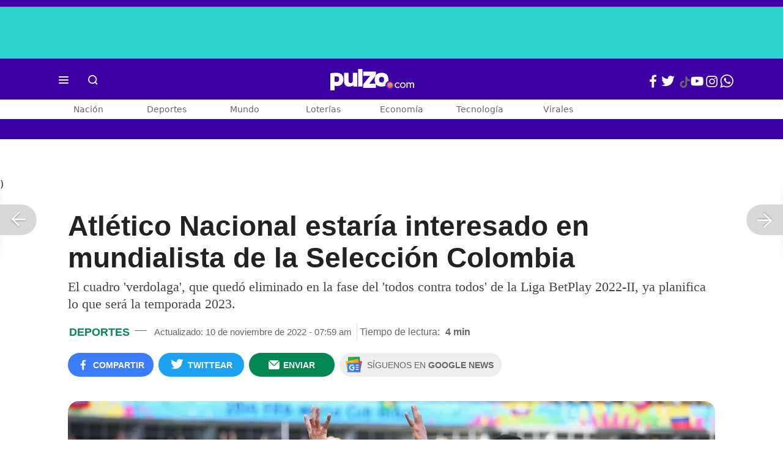

--- FILE ---
content_type: text/html; charset=UTF-8
request_url: https://www.pulzo.com/deportes/nacional-interesado-mundialista-seleccion-colombia-cristian-zapata-PP2215520A
body_size: 96372
content:
<!DOCTYPE html>
<html lang="es-co" >
    <head>
        <title>
                Nacional, interesado en mundialista de Selección Colombia Cristian Zapata
        </title>


        <meta charset="UTF-8">
        <meta name="google-site-verification" content="3kJIIfpUq97-xtRAYERGP6wUjT8HwqM8yWm5eT54v0A">
        <meta name="viewport" content="width=device-width, initial-scale=1">

        <link href='https://plus.google.com/+Pulzo' rel='publisher'>

        <!-- <link rel="shortcut icon" type="image/png" href="https://www.pulzo.com/pulzo-icon-48x48.png"> -->


        <link rel="shortcut icon" type="image/vnd.microsoft.icon" href="https://www.pulzo.com/pulzo-icon-48x48.ico">
        <link rel="apple-touch-icon" sizes="57x57" href="https://www.pulzo.com/pulzo-icon-57x57.png">
        <link rel="apple-touch-icon" sizes="60x60" href="https://www.pulzo.com/pulzo-icon-60x60.png">
        <link rel="apple-touch-icon" sizes="72x72" href="https://www.pulzo.com/pulzo-icon-72x72.png">
        <link rel="apple-touch-icon" sizes="76x76" href="https://www.pulzo.com/pulzo-icon-76x76.png">
        <link rel="apple-touch-icon" sizes="114x114" href="https://www.pulzo.com/pulzo-icon-114x114.png">
        <link rel="apple-touch-icon" sizes="120x120" href="https://www.pulzo.com/pulzo-icon-120x120.png">
        <link rel="apple-touch-icon" sizes="144x144" href="https://www.pulzo.com/pulzo-icon-144x144.png">
        <link rel="apple-touch-icon" sizes="152x152" href="https://www.pulzo.com/pulzo-icon-152x152.png">
        <link rel="apple-touch-icon" sizes="180x180" href="https://www.pulzo.com/pulzo-icon-180x180.png">
        
        <link rel="icon" type="image/png" sizes="192x192" href="https://www.pulzo.com/pulzo-icon-192x192.png">
        <link rel="icon" type="image/png" sizes="32x32" href="https://www.pulzo.com/pulzo-icon-32x32.png">
        <link rel="icon" type="image/png" sizes="96x96" href="https://www.pulzo.com/pulzo-icon-96x96.png">
        <link rel="icon" type="image/png" sizes="16x16" href="https://www.pulzo.com/pulzo-icon-16x16.png">

        <link rel="preconnect" href="https://fonts.googleapis.com">
        <link rel="preconnect" href="https://fonts.gstatic.com" crossorigin>
        <link href="https://fonts.googleapis.com/css2?family=Nunito+Sans:ital,opsz,wght@0,6..12,200..1000;1,6..12,200..1000&display=swap" rel="stylesheet">

        
        
                 
        
        <link rel="preload" href="https://www.pulzo.com/fonts/pulzo.woff?4bf2617371eb29ad3269f2b4b54cfd2d" as="font" crossorigin="anonymous">

        <meta name="referrer" content="always"><!-- Tag for get all info referral and not change to direct -->
        <meta name="csrf-token" content="HQ34tIgdmEPTP1iaX057JZfj95uEFR97zb1i8qck">
        <meta property="fb:pages" content="525628307514837">
        <meta name="theme-color" content="#000000">
        <meta name="author" content="Pulzo">
        <meta name="genre" content="News">
        <meta name="google" content="notranslate">
        <meta name="language" content="spanish">

        <meta name="twitter:card" content="summary_large_image">
        <meta name="twitter:site" content="@pulzo">
        <meta name="twitter:creator" content="@pulzo">
        <meta name="twitter:title" content="Atlético Nacional estaría interesado en mundialista de la Selección Colombia - Pulzo">
                    <meta name="twitter:description" content="Atlético Nacional ya planifica lo que sería su temporada 2023 y desde ya busca refuerzos. En las últimas horas tomó fuerza el nombre de un mundialista. - Pulzo">
                <!--<meta name="twitter:image" content="https://d2yoo3qu6vrk5d.cloudfront.net/images/20221110074653/gettyimages-450607862.webp">-->
        <meta name="twitter:image" content="https://d2yoo3qu6vrk5d.cloudfront.net/images/20221110075539/cropped-gettyimages-450607862-15.jpg">
        

        <meta property="ps:breadCrumb" content="deportes">
        <meta property="ps:contentTemplate" content="Articulo">
        <meta property="ps:pageName" content="deportes|/deportes/nacional-interesado-mundialista-seleccion-colombia-cristian-zapata-PP2215520A">
        <meta property="ps:type" content="website">
        <meta property="ps:title" content="Atlético Nacional estaría interesado en mundialista de la Selección Colombia">
        <meta property="ps:id" content="PP2215520A">
        <meta property="ps:author" content="alhejo.rodriguez@gmail.com">
        <meta property="ps:publishDate" content="10/11/2022  07:34 am">
        <meta property="ps:impresa" content="0">
        <meta property="ps:url" content="https://www.pulzo.com/deportes/nacional-interesado-mundialista-seleccion-colombia-cristian-zapata-PP2215520A">
        
                                                    <meta property="article:tag" content="Atlético Nacional">
                                            <meta property="article:tag" content="Cristian Zapata">
                                            <meta property="article:tag" content="Selección Colombia">
                                            <meta property="article:tag" content="PASION MONTANERA">
                    
                <meta property="ps:tags" content="Atlético Nacional,Cristian Zapata,Selección Colombia,PASION MONTANERA">
        <meta name="news_keywords" content="Atlético Nacional,Cristian Zapata,Selección Colombia,PASION MONTANERA">

                    <meta name="robots" content="follow, index">
        
        <meta name="robots" content="index, follow, max-image-preview:large, max-snippet:-1, max-video-preview:-1">
        
        <!-- Tag dailymotion test -->
        <meta name='dailymotion-domain-verification' content='dmr06zk445ng77jis'>


        <!-- SEO TAgs -->
        <meta name="googlebot" content="index, follow">
        <meta name="bingbot" content="index, follow">

        
        <!--Seo etiqueta RSS-->
        <link rel="alternate" type="application/rss+xml" href="https://www.pulzo.com/rss/google/deportes" title="RSS de Deportes - Pulzo.com">

        <!--<link href="https://www.pulzo.com/rss/new/deportes" rel="alternate" type="application/rss+xml" title="RSS de Deportes - Pulzo.com"> -->

        
            
    	    <meta name="description" class="description" content="Atlético Nacional ya planifica lo que sería su temporada 2023 y desde ya busca refuerzos. En las últimas horas tomó fuerza el nombre de un mundialista.">
    
    <link href="https://plus.google.com/+Pulzo" rel="publisher">
    <link rel="author" href='https://plus.google.com/116119104162249029650'>

            <link rel="canonical" id="canonical" href="https://www.pulzo.com/deportes/nacional-interesado-mundialista-seleccion-colombia-cristian-zapata-PP2215520A">
        
    <link rel="preconnect" href="https://www.googletagmanager.com">

            <link rel="amphtml" id="amp-link" href="https://www.pulzo.com/amp/deportes/nacional-interesado-mundialista-seleccion-colombia-cristian-zapata-PP2215520A">
        
    <meta name="author" content="Pulzo.com">
    <meta name="genre" content="News">
    
            <meta name="keywords" id="keywords" content="Atlético Nacional, Cristian Zapata, Selección Colombia, PASION MONTANERA " >
        <meta name="news_keywords" content="Atlético Nacional, Cristian Zapata, Selección Colombia, PASION MONTANERA " >
        
        
    <meta property="fb:pages" content="525628307514837">
    <meta property="fb:app_id" content="1005599359493784">

    <meta property="og:type" content="article">
    <meta property="og:title" class="title" content="Atlético Nacional estaría interesado en mundialista de la Selección Colombia">
            <meta property="og:description" class="description" content="Atlético Nacional ya planifica lo que sería su temporada 2023 y desde ya busca refuerzos. En las últimas horas tomó fuerza el nombre de un mundialista.">
        <meta property="og:locale" content="es_LA">
    <meta property="og:locale:alternate" content="es_ES">
    <meta property="og:url" id="url" content="https://www.pulzo.com/deportes/nacional-interesado-mundialista-seleccion-colombia-cristian-zapata-PP2215520A">
    <meta property="og:site_name" content="pulzo.com">
    
    <meta property="og:image" class="image" content="https://d2yoo3qu6vrk5d.cloudfront.net/images/20221110075539/cropped-gettyimages-450607862-15.jpg">
    <meta property="og:image:url" class="image" content="https://d2yoo3qu6vrk5d.cloudfront.net/images/20221110075539/cropped-gettyimages-450607862-15.jpg">
    <meta property="og:image:secure_url" content="https://d2yoo3qu6vrk5d.cloudfront.net/images/20221110075539/cropped-gettyimages-450607862-15.jpg">
    <meta property="og:image:width" content="1058">
    <meta property="og:image:height" content="570">
    <link rel="image_src" id="image-src" href="https://d2yoo3qu6vrk5d.cloudfront.net/images/20221110075539/cropped-gettyimages-450607862-15.jpg">
    <meta itemprop="image" class="image" content="https://d2yoo3qu6vrk5d.cloudfront.net/images/20221110075539/cropped-gettyimages-450607862-15.jpg">
    
    <meta name="language" content="spanish">
    <meta itemprop="name" class="title" content="Atlético Nacional estaría interesado en mundialista de la Selección Colombia">

    <!-- compass -->
    <meta property="mrf:authors" content="santiago.avila@pulzo.com;pasionmontanera@pulzo-hermes.com" >
    <meta property="mrf:sections" content="Deportes">
    <meta property="mrf:tags" content="category:Atlético Nacional;category:Cristian Zapata;category:Selección Colombia;category:PASION MONTANERA;aliado:PASION MONTANERA;tipoContenido: ally-article" >



    
  

         

    

    <script type="application/ld+json">
        {
            "@context": "https://schema.org",
            "@type": "NewsArticle",
            "mainEntityOfPage":{
                "@type":"WebPage",
                "@id":"https://www.pulzo.com/deportes/nacional-interesado-mundialista-seleccion-colombia-cristian-zapata-PP2215520A"
            },
            "headline": "Atlético Nacional estaría interesado en mundialista de la Selección Colombia",
            "image": {
                "@type": "ImageObject",
                "url": " https://d2yoo3qu6vrk5d.cloudfront.net/images/20221110075539/cropped-gettyimages-450607862-15.webp",
                "height": "600",
                "width": "315"
            },
            
            "datePublished": "2022-11-10T07:59:34-05:00",
            "dateModified": "2022-11-10T07:59:34-05:00",
            "articleBody": "Con el pasar de las horas, se van conociendo más novedades de lo que podría ser el convulsionado mercado de pases para el vigente campeón de la Liga BetPlay, Atlético Nacional, que tras el fracaso en el segundo semestre tuvo que adelantar sus planes y pensar desde ya en la temporada del 2023.En la interna del conjunto ‘verdolaga’ no solo se trabaja para acercar nuevos jugadores al club, como pasará con el delantero brasileño Francisco da Costa, sino también para tratar de asegurar baluartes de la campaña que llevaron al equipo en la primera parte del año a conquistar su estrella 17.(Lea también: “Es muy complicado”: dirigente de Nacional, sobre por qué es tan difícil traer jugadores)Uno de ellos es el defensor central argentino Emmanuel Olivera, quien pese a la voluntad de la dirigencia en retenerlo, cada vez más se aleja de las posibilidades del club, según reveló a medios el presidente de la institución, Mauricio Navarro. Y todo por el monto que pretendería para renovar.Según trascendió a la prensa de boca de Navarro, lo que quiere el ‘Turro’, quien goza del cariño de la hinchada, sería un contrato por el doble de lo que actualmente devenga, y que el mismo sea pagado en dólares. Algo que por la situación de la divisa extranjera en el país sería imposible.Debido a esta situación, en la dirigencia del club antioqueño ya contemplan otras opciones para reforzar esta zona del terreno y suplir lo que podría ser la dura ausencia de Olivera, uno de los más cumplidores de la campaña. Así lo reveló el periodista Felipe Sierra, quien contó el plan de los verdes.Incluso se seguiría contemplando un nombre que hace unas semanas generó bastante ruido mediático, pero que en su momento algunas fuentes se encargaron de descartar; debido a su edad y lo que podría ser un alto costo para un futbolista que ya entró en la recta final de su carrera futbolística.(Vea también: [Video] Reinaldo Rueda se confesó: reveló cómo rechazó a Millonarios para ir a Nacional)“Si Olivera no renueva, Nacional no buscaría dos, sino tres defensores centrales. Él tiene oferta del exterior (…) Hubo reunión con Autuori y dijo que necesita experiencia en la defensa, volvió a tocarse el nombre de Cristian Zapata”, comentó Sierra en el espacio ‘Gladiadores del Fútbol’.&#34;Si Olivera no renueva, Nacional no buscaría dos, sino tres defensores centrales. Él tiene oferta del exterior (…) Hubo reunión con Autori y dijo que necesita experiencia en la defensa, volvió a tocarse el nombre de Cristian Zapata&#34;: @PSierraR en @gladiadoresfutb.— Juan David Londoño (@juandl84) November 10, 2022En efecto, Zapata está aún en la órbita, pero el gran problema es que, además del monto que le adeudan al futbolista en San Lorenzo de Argentina, el equipo del sur del continente le tendría una propuesta para renovar su contrato hasta diciembre de 2024. Lo que lo alejaría de Nacional.Esta versión ya había sido adelantada en la mañana del miércoles por el también comunicador Jhon Eric Gómez, de El Colombiano y muy cercano a la actual directiva del club. En consecuencia, el ‘Rey de Copas’ no solo iría tras el zaguero Sergio Mosquera, del Deportes Tolima, sino tras este ídolo.    Lee También                                                                                                                                                                                                                       &quot;Es muy complicado&quot;: dirigente de Nacional, sobre por qué es tan difícil traer jugadores                                                                                                                                                                                                                                                                                                   &quot;No tuvo ninguna mala intención&quot;: Rueda, sobre declaraciones a barra brava de Nacional                                                                                                                                                                                                                                                                                                   Sebastián Gómez ya no va a la Selección Colombia; anunciaron su reemplazo                                                                                                                            “Cristian Zapata sigue en los planes de Nacional. La cuestión es que al jugador le deben mucho dinero en Argentina y le tocaría quedarse allá para poder cobrar… Toca esperar unas semanas para que haya luz verde”, publicó Gómez en su perfil de Twitter, lo que generó revuelo.Cristián Zapata sigue en los planes de Nacional. La cuestión es que al jugador le deben mucho dinero en Argentina y le tocaría quedarse allá para poder cobrar…Toca esperar unas semanas para que haya luz verde.— John Eric Gómez (@jericgomezm) November 9, 2022En caso de concretarse lo del veterano caucano, este podría significar el regreso al país -tras casi 17 años- de un hombre que debutó muy joven con el Deportivo Cali: elenco con el que estuvo hasta mediados de 2005, antes de dar el gran salto a Europa, en especial a Udinese, que compró su pase.",
            "author": {
                "@type": "Person",
                "name": "Redacción Deportes",
                "url": "https://www.pulzo.com/autor/Pasión Montañera "
            },
            "publisher": {
                "@type": "Organization",
                "name": "Pulzo",
                "logo": {
                    "@type": "ImageObject",
                    "url": "https://d2yoo3qu6vrk5d.cloudfront.net/images/logopamp.jpg",
                    "width": "600",
                    "height": "60"
                }
            },
                            "description": "Atlético Nacional ya planifica lo que sería su temporada 2023 y desde ya busca refuerzos. En las últimas horas tomó fuerza el nombre de un mundialista."
                    }
    </script>
        
    
    
    
    <script type="application/ld+json">
            {
                "@context": "http://schema.org",
                "@type": "BreadcrumbList",
                "itemListElement": [
                {
                    "@type": "ListItem",
                    "position": 1,
                    "item": {
                        "@type": "WebSite",
                        "@id": "https://www.pulzo.com",
                        "name": "Inicio"
                    }
                },
                {
                    "@type": "ListItem",
                    "position": 2,
                        "item": {
                        "@type": "WebPage",
                        "@id": "https://www.pulzo.com/deportes",
                        "name": "Deportes"
                    }
                },{
                    "@type": "ListItem",
                    "position": 3,
                        "item": {
                        "@type": "WebPage",
                        "@id": "https://www.pulzo.com/deportes/nacional-interesado-mundialista-seleccion-colombia-cristian-zapata-PP2215520A",
                        "name": "Atlético Nacional estaría interesado en mundialista de la Selección Colombia"
                    }
                }]}</script>
      
    
        
        <link href='https://plus.google.com/+Pulzo' rel='publisher'>

                    <link  href="https://www.pulzo.com/css/articlePrincipal-desktop.min.css?v=23.2.1" type="text/css"  rel="stylesheet">

                    
        
        
                

        
        	
    <!-- Verde -->
        <style>
            .Theme-HeaderContainer.Theme-Section-Custom{
                height: 0;
            }
        </style>
        
        <link rel="manifest" href="/manifest.json">
        <script src="https://www.pulzo.com/js/ads.js"></script>
        <script src="https://www.pulzo.com/js/userBehavior.js"></script>

        

        <!-- Google Tag Manager -->
        <script>

        

        const userBehavior=new UserBehavior();const pulzoUserID=userBehavior.getGA4UserID();dataLayer=[{'autor':'santiago.avila','tipoContenido':'ally-article','seccion':'deportes','fuentes':'Pulzo','fechaPublicacion':'Noviembre 10, 2022 07:34 am','nid':'PP2215520A','aliado':'PASION MONTANERA','PulzoID':pulzoUserID,}]</script>
        <!-- Google Tag Manager Pulzo -->
 <script>
    (function(w,d,s,l,i){w[l]=w[l]||[];w[l].push({'gtm.start':
        new Date().getTime(),event:'gtm.js'});var f=d.getElementsByTagName(s)[0],
        j=d.createElement(s),dl=l!='dataLayer'?'&l='+l:'';j.async=true;j.src=
        'https://www.googletagmanager.com/gtm.js?id='+i+dl;f.parentNode.insertBefore(j,f);
    })(window,document,'script','dataLayer','GTM-W4K76W');
</script>

<!-- Google Tag Manager Team Data -->
<script>
    (function(w,d,s,l,i){w[l]=w[l]||[];w[l].push({'gtm.start':
        new Date().getTime(),event:'gtm.js'});var f=d.getElementsByTagName(s)[0],
        j=d.createElement(s),dl=l!='dataLayer'?'&l='+l:'';j.async=true;j.src=
        'https://www.googletagmanager.com/gtm.js?id='+i+dl;f.parentNode.insertBefore(j,f);
})(window,document,'script','dataLayer','GTM-KT4JFH6M');
</script>
<!-- End Google Tag Manager -->        


        <!-- End Google Tag Manager -->
        <script rel="preload" async="async" src="https://securepubads.g.doubleclick.net/tag/js/gpt.js"></script>
        
        
	    <script>
	        window.googletag = window.googletag || {cmd: []};
	    </script>

        <!-- Service Worker -->
        <script async src="https://www.pulzo.com/js/app.js"></script>

        
    </head>

    <body>
        <noscript>
    <iframe src="//www.googletagmanager.com/ns.html?id=GTM-W4K76W" height="0" width="0" style="display:none;visibility:hidden"></iframe>
</noscript>

<!-- Google Tag Manager Team Data (noscript) -->
<noscript>
    <iframe src="https://www.googletagmanager.com/ns.html?id=GTM-KT4JFH6M" height="0" width="0" style="display:none;visibility:hidden"></iframe>
</noscript>
<!-- End Google Tag Manager (noscript) -->
        <div class="oculto" itemprop="publisher" itemscope itemtype="https://schema.org/Organization">
            <div itemprop="logo" itemscope itemtype="https://schema.org/ImageObject">
                <meta itemprop="url" content="https://d2yoo3qu6vrk5d.cloudfront.net/pulzo-lite/images/logo.jpg">
                <meta itemprop="width" content="300">
                <meta itemprop="height" content="300">
            </div>
            <meta itemprop="name" content="Pulzo">
            <meta itemprop="url" content="https://www.pulzo.com">
        </div>
    

        

        
        <div id="divContainer"  >
            <input type="hidden" id="currentSection" value="deportes">
            <input type="hidden" id="deviceVar" value="desktop">
            <input type="hidden" id="active_adblocker" value="0"> 
            <input type="hidden" id="active_pushdown" value="">
            <input type="hidden" id="active_interstitial" value="">  
            <input type="hidden" id="active_intext" value="">
            <input type="hidden" id="active_native" value="">
            <input type="hidden" id="active_float" value="">
            <input type="hidden" id="isSecure" value="1"> 
            <input type="hidden" id="swipeIsOpen" value="0"> 
            <input type="hidden" id="widgetClose" value="1"> 
            <input type="hidden" id="native_plus" value="0">
                            <input type="hidden" id="shorthandArticle" value="1"> 
                        
            <!-- Header -->
            
						<div id="articleMobileContainerAd">
				<div id="articleDesktopStickyAd"></div>
				<!--<div id="DE_DIS_Deportes_BannerTop_General"></div>-->
			</div>
				
	
	<div class="header-container fixedtop">
		<header class="pulzo-article-header" id="pulzo-fixed-header">
    <div class="container">
        <div class="left-menu">
            <div class="menu-icon event-leftmenu">
    <span role="button" class="nav-icon" aria-label="icono navegacion">    
        <svg class="iconOpen" xmlns="http://www.w3.org/2000/svg" width="24" height="24" viewBox="0 0 24 24" fill="none">
            <path d="M5 17H19M5 12H19M5 7H19" stroke="#FDFDFD" stroke-width="2" stroke-linecap="round" stroke-linejoin="round"/>
        </svg>
        <svg style="opacity: 0;" class="iconClose" xmlns="http://www.w3.org/2000/svg" width="48" height="48" viewBox="0 0 48 48" fill="none">
            <circle cx="24" cy="24" r="24" fill="#2E2E32"/>
            <path fill-rule="evenodd" clip-rule="evenodd" d="M17.2812 15.441L15.4409 17.2813L21.8818 23.7222L15.4409 30.1631L17.2812 32.0033L23.7221 25.5624L30.1631 32.0035L32.0034 30.1632L25.5624 23.7222L32.0034 17.2811L30.1631 15.4408L23.7221 21.8819L17.2812 15.441Z" fill="#F5F5F5"/>
        </svg>
    </span>
    <nav class="menu-wrapper">
        <div class="container-desktop-menu">
            <div  class="container-menu">
                <ul class="menu-sections">

                    
                                            <li itemprop="name" ><a itemprop="url" href="/nacion"><span itemprop="name">Nación</span></a>
                                                            <ul>
                                                                        <li><a itemprop="url" href="/nacion/bogota"><span itemprop="name">Bogotá</span></a></li>
                                                                        <li><a itemprop="url" href="/nacion/medellin"><span itemprop="name">Medellín</span></a></li>
                                                                    </ul>
                                                    </li>
                                            <li itemprop="name" ><a itemprop="url" href="/economia"><span itemprop="name">Economía</span></a>
                                                            <ul>
                                                                        <li><a itemprop="url" href="/economia/finanzas-personales"><span itemprop="name">Finanzas personales</span></a></li>
                                                                        <li><a itemprop="url" href="/economia/vivienda"><span itemprop="name">Vivienda</span></a></li>
                                                                    </ul>
                                                    </li>
                                            <li itemprop="name" ><a itemprop="url" href="/deportes"><span itemprop="name">Deportes</span></a>
                                                            <ul>
                                                                        <li><a itemprop="url" href="/deportes/futbol"><span itemprop="name">Fútbol</span></a></li>
                                                                    </ul>
                                                    </li>
                                            <li itemprop="name" ><a itemprop="url" href="/entretenimiento"><span itemprop="name">Entretenimiento</span></a>
                                                            <ul>
                                                                        <li><a itemprop="url" href="/entretenimiento/novelas-y-tv"><span itemprop="name">Novelas y TV</span></a></li>
                                                                    </ul>
                                                    </li>
                                            <li itemprop="name" ><a itemprop="url" href="/mundo"><span itemprop="name">Mundo</span></a>
                                                            <ul>
                                                                        <li><a itemprop="url" href="/mundo/estados-unidos"><span itemprop="name">Estados Unidos</span></a></li>
                                                                    </ul>
                                                    </li>
                                            <li itemprop="name" ><a itemprop="url" href="/empleo"><span itemprop="name">Empleo</span></a>
                                                    </li>
                                            <li itemprop="name" ><a itemprop="url" href="/tecnologia"><span itemprop="name">Tecnología</span></a>
                                                    </li>
                                            <li itemprop="name" ><a itemprop="url" href="/vivir-bien"><span itemprop="name">Vivir Bien</span></a>
                                                            <ul>
                                                                        <li><a itemprop="url" href="/vivir-bien/mascotas"><span itemprop="name">Mascotas</span></a></li>
                                                                        <li><a itemprop="url" href="/vivir-bien/viajes-y-turismo"><span itemprop="name">Viajes y turismo</span></a></li>
                                                                        <li><a itemprop="url" href="/vivir-bien/bienestar"><span itemprop="name">Bienestar</span></a></li>
                                                                        <li><a itemprop="url" href="/vivir-bien/hogar"><span itemprop="name">Hogar</span></a></li>
                                                                    </ul>
                                                    </li>
                                            <li itemprop="name" ><a itemprop="url" href="/carros"><span itemprop="name">Carros</span></a>
                                                            <ul>
                                                                        <li><a itemprop="url" href="/carros/motos"><span itemprop="name">Motos</span></a></li>
                                                                    </ul>
                                                    </li>
                                            <li itemprop="name" ><a itemprop="url" href="/loterias"><span itemprop="name">Loterías</span></a>
                                                    </li>
                                            <li itemprop="name" ><a itemprop="url" href="/recetas"><span itemprop="name">Recetas</span></a>
                                                    </li>
                                            <li itemprop="name" ><a itemprop="url" href="/virales"><span itemprop="name">Virales</span></a>
                                                    </li>
                                            <li itemprop="name" ><a itemprop="url" href="/ultimas-noticias"><span itemprop="name">Últimas Noticias</span></a>
                                                    </li>
                                            <li itemprop="name" ><a itemprop="url" href="/especiales/comercial"><span itemprop="name">Especiales</span></a>
                                                    </li>
                                            <li itemprop="name" ><a itemprop="url" href="/pulzo-futuro"><span itemprop="name">Pulzo Futuro</span></a>
                                                    </li>
                    
                    
                    
                </ul>
                <div class="container-social-menu">
                    <ul class="social-net">
                        <li class="social-icon"><a target="_blank" href="https://www.facebook.com/PULZO.COLOMBIA" class="pulzo-font-facebook  event-facebook-menu" aria-label="Facebook Pulzo"></a></li>
                        <li class="social-icon"><a target="_blank" href="https://twitter.com/pulzo" class="pulzo-font-twitter  event-twitter-menu" aria-label="Twitter Pulzo"></a></li>
                        <li class="social-icon"><a target="_blank" href="https://www.youtube.com/channel/UCEOTRMgfd7uXZD6goFTQP6A" class="pulzo-font-youtube  event-youtube-menu" aria-label="Youtube Pulzo"></a></li>
                        <li class="social-icon"><a target="_blank" href="https://www.instagram.com/pulzo_col/" class="pulzo-font-instagram  event-instagram-menu" aria-label="Instagram Pulzo"></a></li>
                        <li class="social-icon"><a target="_blank" href="/grupos-whatsapp" class="pulzo-font-whatsapp-home  event-whatsapp-menu" aria-label="WhatsApp Pulzo"></a></li>
                    </ul>
                    <ul class="container-terminos">
                        <li><a href="/terminos-y-condiciones">Términos y condiciones</a></li>
                        <li style="margin-top:16px;"><a href="/politicas-de-privacidad">Políticas de privacidad</a></li>
                        <li style="margin-top:16px;"><a href="/contacto">Contáctenos</a></li>
                        
                    </ul>
                </div>
            </div>
        </div>
    </nav>
</div>            <div class="logo-space">
                <a href="/" title="Pulzo" class="event-logo" rel="home" target="_self">
                       
                    <img src="https://d2yoo3qu6vrk5d.cloudfront.net/logo.svg" alt="Pulzo" width="144" height="42">
                                    </a>
            </div>
        </div>

        <div class="title-header" id="header_stiky_title">
            Atlético Nacional estaría interesado en mundialista de la Selección Colombia
        </div>
        <div class="pulzo-header-social">

            <div class="no-list">
                <div class="social">
                    <i class="pulzo-font-facebook header-social-button" onclick="compartirenredes('fb', $(this), '')" id="header_stiky_fb" data-id="PP2215520A">
                        <!-- <span>Compartir</span> -->
                    </i>
                </div>
                <div class="social">
                    <i class="pulzo-font-twitter header-social-button" onclick="compartirenredes('tw', $(this), '')" id="header_stiky_tw" data-id="PP2215520A">

                        <!-- <span>Twittear</span> -->
                    </i>

                </div>
                <div class="social">
                    <i class="pulzo-font-mail-envelope header-social-button" id="mailfrom" onclick="mostrarSendForm($(this))" data-id="0">
                        <!-- <span>Enviar</span> -->
                    </i>

                    <div class="send-container fade inside-send" id="divFormSendMail-0">
                        <div class="close-container">
                            <i class="pulzo-font-close close" onclick="cerrarSendForm()"></i>
                        </div>

                        <div class="send-to-form" id="divFormEmail-0">
                            <p class="title-email">¡Comparte <br> esta nota!</p>
                            <p class="title-email text">
                                Escribe a continuación al correo de<br>la persona a quien deseas enviarle <br> este artículo junto con tu nombre.
                            </p>
                            <form>
                                <input class="email pulzo-form-control" id="emailSend-0" name="email" type="text" placeholder="Correo electronico">
                                <span class="danger-message noVisible" id="errorCorreoEmail-0" style="color:#000;">Introduce un correo válido</span>
                                <input class="email pulzo-form-control-name" name="nameUser" id="nameSend-0" type="text" placeholder="Nombre completo">
                                <span class="danger-message noVisible" id="errorNombreEmail-0" style="color:#000;">Introduce tu nombre</span>

                                <span class="danger-message noVisible" id="errorCaptcah-0" style="color:#000;">ERROR! Captcha</span>
                                <div id="captcha-0" data-callback="verifyCallback"></div>

                                <div class="btn-container">
                                    <button type="button" onclick='enviarAmigo($(this))' data-id="0" class="pulzo-btn rounded green shadow-btn pulzo-btn-medium">Enviar</button>
                                </div>
                            </form>
                        </div>
                        <div id="alertSendMail">
                            <div class="graciasMail noVisible" id="divGraciasEmail-0">
                                <p class="close-title">¡Muchas<br>gracias! <strong id="successEmail-0"></strong></p>
                                <p class="close-text">Has enviado esta nota con éxito a: </p>
                                <div id="mail-send" class="mail-send"></div>
                                <div class="btn-container">
                                    <button class="pulzo-btn" type="button" onclick='cerrarSendForm()'>HECHO</button>
                                </div>
                            </div>
                        </div>
                    </div>
                </div>
            </div>
        </div>
    </div>
    
    <div class="pulzo-progress">
        <div class="progress"></div>
    </div>
</header>		<header class="pulzo-header-desktop "  id="pulzo-header">
    <div class="row">

                    <div class="section__tems-day">
        <div class="container">
            <div class="container-temsDay">
                <span>Es noticia: </span>
                                    <div class="container-tag">
                        <a 
                           data-tag="1"  
                           data-tagname="Estudiante los Andes" 
                           data-tagslug="Estudiante los Andes" 
                           target="_blank" 
                           class="event-temasdeldia2 event-taghome" 
                           href="https://www.pulzo.com/nacion/bogota/jaime-esteban-moreno-situacion-que-alerto-su-mama-dia-golpiza-PP4878299A">
                            Estudiante los Andes
                        </a>
                    </div>
                                    <div class="container-tag">
                        <a 
                           data-tag="2"  
                           data-tagname="Accidente Bogotá" 
                           data-tagslug="Accidente Bogotá" 
                           target="_blank" 
                           class="event-temasdeldia2 event-taghome" 
                           href="https://www.pulzo.com/nacion/bogota/identidad-conductor-accidente-bogota-que-mato-motociclistas-PP4878180">
                            Accidente Bogotá
                        </a>
                    </div>
                                    <div class="container-tag">
                        <a 
                           data-tag="3"  
                           data-tagname="Benedetti" 
                           data-tagslug="Benedetti" 
                           target="_blank" 
                           class="event-temasdeldia2 event-taghome" 
                           href="https://www.pulzo.com/nacion/armando-benedetti-denuncia-sobrevuelo-drones-su-casa-mostro-video-PP4878063A">
                            Benedetti
                        </a>
                    </div>
                                    <div class="container-tag">
                        <a 
                           data-tag="4"  
                           data-tagname="Miguel Uribe" 
                           data-tagslug="Miguel Uribe" 
                           target="_blank" 
                           class="event-temasdeldia2 event-taghome" 
                           href="https://www.pulzo.com/nacion/sicario-que-asesino-miguel-uribe-turbay-no-me-imagine-que-fuera-matar-PP4878041A">
                            Miguel Uribe
                        </a>
                    </div>
                                    <div class="container-tag">
                        <a 
                           data-tag="5"  
                           data-tagname="Transmilenio" 
                           data-tagslug="Transmilenio" 
                           target="_blank" 
                           class="event-temasdeldia2 event-taghome" 
                           href="https://www.pulzo.com/nacion/bogota/celadora-transmilenio-insulta-usuaria-que-grababa-PP4877894">
                            Transmilenio
                        </a>
                    </div>
                                    <div class="container-tag">
                        <a 
                           data-tag="6"  
                           data-tagname="Trump" 
                           data-tagslug="Trump" 
                           target="_blank" 
                           class="event-temasdeldia2 event-taghome" 
                           href="https://www.pulzo.com/mundo/donald-trump-dijo-que-nicolas-maduro-tiene-dias-contados-venezuela-PP4878325">
                            Trump
                        </a>
                    </div>
                                    <div class="container-tag">
                        <a 
                           data-tag="7"  
                           data-tagname="Colmenares" 
                           data-tagslug="Colmenares" 
                           target="_blank" 
                           class="event-temasdeldia2 event-taghome" 
                           href="https://www.pulzo.com/nacion/duras-palabras-papa-luis-andres-colmenares-implicados-caso-PP4858059">
                            Colmenares
                        </a>
                    </div>
                                    <div class="container-tag">
                        <a 
                           data-tag="8"  
                           data-tagname="Últimas Noticias" 
                           data-tagslug="Últimas Noticias" 
                           target="_blank" 
                           class="event-temasdeldia2 event-taghome" 
                           href="https://www.pulzo.com/ultimas-noticias">
                            Últimas Noticias
                        </a>
                    </div>
                            </div>
            <a class="btn-boletines" href="https://www.pulzo.com/newsletter">
                Boletines <i class="pulzo-font-mail-envelope"></i>
            </a>
        </div>
    </div>
        
    </div>
    <div class="header-container header-404" style="margin-top: 35px;">
                <div class="container-icons">
                    <div class="menu-icon event-leftmenu">
    <span role="button" class="nav-icon" aria-label="icono navegacion">    
        <svg class="iconOpen" xmlns="http://www.w3.org/2000/svg" width="24" height="24" viewBox="0 0 24 24" fill="none">
            <path d="M5 17H19M5 12H19M5 7H19" stroke="#FDFDFD" stroke-width="2" stroke-linecap="round" stroke-linejoin="round"/>
        </svg>
        <svg style="opacity: 0;" class="iconClose" xmlns="http://www.w3.org/2000/svg" width="48" height="48" viewBox="0 0 48 48" fill="none">
            <circle cx="24" cy="24" r="24" fill="#2E2E32"/>
            <path fill-rule="evenodd" clip-rule="evenodd" d="M17.2812 15.441L15.4409 17.2813L21.8818 23.7222L15.4409 30.1631L17.2812 32.0033L23.7221 25.5624L30.1631 32.0035L32.0034 30.1632L25.5624 23.7222L32.0034 17.2811L30.1631 15.4408L23.7221 21.8819L17.2812 15.441Z" fill="#F5F5F5"/>
        </svg>
    </span>
    <nav class="menu-wrapper">
        <div class="container-desktop-menu">
            <div  class="container-menu">
                <ul class="menu-sections">

                    
                                            <li itemprop="name" ><a itemprop="url" href="/nacion"><span itemprop="name">Nación</span></a>
                                                            <ul>
                                                                        <li><a itemprop="url" href="/nacion/bogota"><span itemprop="name">Bogotá</span></a></li>
                                                                        <li><a itemprop="url" href="/nacion/medellin"><span itemprop="name">Medellín</span></a></li>
                                                                    </ul>
                                                    </li>
                                            <li itemprop="name" ><a itemprop="url" href="/economia"><span itemprop="name">Economía</span></a>
                                                            <ul>
                                                                        <li><a itemprop="url" href="/economia/finanzas-personales"><span itemprop="name">Finanzas personales</span></a></li>
                                                                        <li><a itemprop="url" href="/economia/vivienda"><span itemprop="name">Vivienda</span></a></li>
                                                                    </ul>
                                                    </li>
                                            <li itemprop="name" ><a itemprop="url" href="/deportes"><span itemprop="name">Deportes</span></a>
                                                            <ul>
                                                                        <li><a itemprop="url" href="/deportes/futbol"><span itemprop="name">Fútbol</span></a></li>
                                                                    </ul>
                                                    </li>
                                            <li itemprop="name" ><a itemprop="url" href="/entretenimiento"><span itemprop="name">Entretenimiento</span></a>
                                                            <ul>
                                                                        <li><a itemprop="url" href="/entretenimiento/novelas-y-tv"><span itemprop="name">Novelas y TV</span></a></li>
                                                                    </ul>
                                                    </li>
                                            <li itemprop="name" ><a itemprop="url" href="/mundo"><span itemprop="name">Mundo</span></a>
                                                            <ul>
                                                                        <li><a itemprop="url" href="/mundo/estados-unidos"><span itemprop="name">Estados Unidos</span></a></li>
                                                                    </ul>
                                                    </li>
                                            <li itemprop="name" ><a itemprop="url" href="/empleo"><span itemprop="name">Empleo</span></a>
                                                    </li>
                                            <li itemprop="name" ><a itemprop="url" href="/tecnologia"><span itemprop="name">Tecnología</span></a>
                                                    </li>
                                            <li itemprop="name" ><a itemprop="url" href="/vivir-bien"><span itemprop="name">Vivir Bien</span></a>
                                                            <ul>
                                                                        <li><a itemprop="url" href="/vivir-bien/mascotas"><span itemprop="name">Mascotas</span></a></li>
                                                                        <li><a itemprop="url" href="/vivir-bien/viajes-y-turismo"><span itemprop="name">Viajes y turismo</span></a></li>
                                                                        <li><a itemprop="url" href="/vivir-bien/bienestar"><span itemprop="name">Bienestar</span></a></li>
                                                                        <li><a itemprop="url" href="/vivir-bien/hogar"><span itemprop="name">Hogar</span></a></li>
                                                                    </ul>
                                                    </li>
                                            <li itemprop="name" ><a itemprop="url" href="/carros"><span itemprop="name">Carros</span></a>
                                                            <ul>
                                                                        <li><a itemprop="url" href="/carros/motos"><span itemprop="name">Motos</span></a></li>
                                                                    </ul>
                                                    </li>
                                            <li itemprop="name" ><a itemprop="url" href="/loterias"><span itemprop="name">Loterías</span></a>
                                                    </li>
                                            <li itemprop="name" ><a itemprop="url" href="/recetas"><span itemprop="name">Recetas</span></a>
                                                    </li>
                                            <li itemprop="name" ><a itemprop="url" href="/virales"><span itemprop="name">Virales</span></a>
                                                    </li>
                                            <li itemprop="name" ><a itemprop="url" href="/ultimas-noticias"><span itemprop="name">Últimas Noticias</span></a>
                                                    </li>
                                            <li itemprop="name" ><a itemprop="url" href="/especiales/comercial"><span itemprop="name">Especiales</span></a>
                                                    </li>
                                            <li itemprop="name" ><a itemprop="url" href="/pulzo-futuro"><span itemprop="name">Pulzo Futuro</span></a>
                                                    </li>
                    
                    
                    
                </ul>
                <div class="container-social-menu">
                    <ul class="social-net">
                        <li class="social-icon"><a target="_blank" href="https://www.facebook.com/PULZO.COLOMBIA" class="pulzo-font-facebook  event-facebook-menu" aria-label="Facebook Pulzo"></a></li>
                        <li class="social-icon"><a target="_blank" href="https://twitter.com/pulzo" class="pulzo-font-twitter  event-twitter-menu" aria-label="Twitter Pulzo"></a></li>
                        <li class="social-icon"><a target="_blank" href="https://www.youtube.com/channel/UCEOTRMgfd7uXZD6goFTQP6A" class="pulzo-font-youtube  event-youtube-menu" aria-label="Youtube Pulzo"></a></li>
                        <li class="social-icon"><a target="_blank" href="https://www.instagram.com/pulzo_col/" class="pulzo-font-instagram  event-instagram-menu" aria-label="Instagram Pulzo"></a></li>
                        <li class="social-icon"><a target="_blank" href="/grupos-whatsapp" class="pulzo-font-whatsapp-home  event-whatsapp-menu" aria-label="WhatsApp Pulzo"></a></li>
                    </ul>
                    <ul class="container-terminos">
                        <li><a href="/terminos-y-condiciones">Términos y condiciones</a></li>
                        <li style="margin-top:16px;"><a href="/politicas-de-privacidad">Políticas de privacidad</a></li>
                        <li style="margin-top:16px;"><a href="/contacto">Contáctenos</a></li>
                        
                    </ul>
                </div>
            </div>
        </div>
    </nav>
</div>                    
                    <div class="container-search-bar">
    <div class="icon search event-search-icon">
        <a class="search-icon">
            <svg class="icon-svg-search" xmlns="http://www.w3.org/2000/svg" width="20" height="20" viewBox="0 0 20 20" fill="none">
                <path d="M19.6715 18.0942L15.8949 14.3287C17.1134 12.7764 17.7745 10.8595 17.7721 8.88605C17.7721 7.12855 17.2509 5.41053 16.2745 3.94923C15.2981 2.48792 13.9103 1.34898 12.2866 0.676414C10.6629 0.00385015 8.87619 -0.172123 7.15247 0.170747C5.42874 0.513617 3.8454 1.35993 2.60267 2.60267C1.35993 3.8454 0.513617 5.42874 0.170747 7.15247C-0.172123 8.87619 0.00385015 10.6629 0.676414 12.2866C1.34898 13.9103 2.48792 15.2981 3.94923 16.2745C5.41053 17.2509 7.12855 17.7721 8.88605 17.7721C10.8595 17.7745 12.7764 17.1134 14.3287 15.8949L18.0942 19.6715C18.1975 19.7756 18.3203 19.8582 18.4557 19.9146C18.591 19.971 18.7362 20 18.8828 20C19.0295 20 19.1747 19.971 19.31 19.9146C19.4454 19.8582 19.5682 19.7756 19.6715 19.6715C19.7756 19.5682 19.8582 19.4454 19.9146 19.31C19.971 19.1747 20 19.0295 20 18.8828C20 18.7362 19.971 18.591 19.9146 18.4557C19.8582 18.3203 19.7756 18.1975 19.6715 18.0942ZM2.22151 8.88605C2.22151 7.56793 2.61238 6.27941 3.34469 5.18343C4.077 4.08746 5.11786 3.23324 6.33564 2.72882C7.55343 2.2244 8.89344 2.09242 10.1862 2.34957C11.479 2.60672 12.6665 3.24146 13.5986 4.17351C14.5306 5.10556 15.1654 6.29307 15.4225 7.58586C15.6797 8.87865 15.5477 10.2187 15.0433 11.4365C14.5389 12.6542 13.6846 13.6951 12.5887 14.4274C11.4927 15.1597 10.2042 15.5506 8.88605 15.5506C7.1185 15.5506 5.42335 14.8484 4.17351 13.5986C2.92367 12.3487 2.22151 10.6536 2.22151 8.88605Z" fill="#FDFDFD"/>
            </svg>
            <svg class="pulzo-font-close close-search" xmlns="http://www.w3.org/2000/svg" width="48" height="48" viewBox="0 0 48 48" fill="none">
                <circle cx="24" cy="24" r="24" fill="#2E2E32"/>
                <path fill-rule="evenodd" clip-rule="evenodd" d="M17.2812 15.441L15.4409 17.2813L21.8818 23.7222L15.4409 30.1631L17.2812 32.0033L23.7221 25.5624L30.1631 32.0035L32.0034 30.1632L25.5624 23.7222L32.0034 17.2811L30.1631 15.4408L23.7221 21.8819L17.2812 15.441Z" fill="#F5F5F5"/>
            </svg>
        </a>  
    </div>
    <div class="search-container container-fluid">
            <form class="search-form" id="search-header">
                <div class="search-input-bar">
                    <input type="text" name="input-search-header" class="form-control" placeholder="Buscar">
                    <button type="submit"
                        class="search-button">
                        <svg xmlns="http://www.w3.org/2000/svg" width="20" height="20" viewBox="0 0 20 20" fill="none">
                            <path d="M19.6715 18.0942L15.8949 14.3287C17.1134 12.7764 17.7745 10.8595 17.7721 8.88605C17.7721 7.12855 17.2509 5.41053 16.2745 3.94923C15.2981 2.48792 13.9103 1.34898 12.2866 0.676414C10.6629 0.00385015 8.87619 -0.172123 7.15247 0.170747C5.42874 0.513617 3.8454 1.35993 2.60267 2.60267C1.35993 3.8454 0.513617 5.42874 0.170747 7.15247C-0.172123 8.87619 0.00385015 10.6629 0.676414 12.2866C1.34898 13.9103 2.48792 15.2981 3.94923 16.2745C5.41053 17.2509 7.12855 17.7721 8.88605 17.7721C10.8595 17.7745 12.7764 17.1134 14.3287 15.8949L18.0942 19.6715C18.1975 19.7756 18.3203 19.8582 18.4557 19.9146C18.591 19.971 18.7362 20 18.8828 20C19.0295 20 19.1747 19.971 19.31 19.9146C19.4454 19.8582 19.5682 19.7756 19.6715 19.6715C19.7756 19.5682 19.8582 19.4454 19.9146 19.31C19.971 19.1747 20 19.0295 20 18.8828C20 18.7362 19.971 18.591 19.9146 18.4557C19.8582 18.3203 19.7756 18.1975 19.6715 18.0942ZM2.22151 8.88605C2.22151 7.56793 2.61238 6.27941 3.34469 5.18343C4.077 4.08746 5.11786 3.23324 6.33564 2.72882C7.55343 2.2244 8.89344 2.09242 10.1862 2.34957C11.479 2.60672 12.6665 3.24146 13.5986 4.17351C14.5306 5.10556 15.1654 6.29307 15.4225 7.58586C15.6797 8.87865 15.5477 10.2187 15.0433 11.4365C14.5389 12.6542 13.6846 13.6951 12.5887 14.4274C11.4927 15.1597 10.2042 15.5506 8.88605 15.5506C7.1185 15.5506 5.42335 14.8484 4.17351 13.5986C2.92367 12.3487 2.22151 10.6536 2.22151 8.88605Z" fill="#878789"/>
                        </svg>
                    </button>
                </div>
            </form>
    </div>  
</div>                 </div>
            
            <a href="/" title="Pulzo" rel="home" class="event-logo">
                                                            <img src="https://d2yoo3qu6vrk5d.cloudfront.net/pulzo-dev/danielimagenes/LogoPulzo.svg" alt="Pulzo" class="logo-carro" width="144" height="42">
                                </a>
            
            <nav class="socialContainer">
                <ul class="ul-social">
                    <li><a target="_blank" href="https://www.facebook.com/PULZO.COLOMBIA"
                            class="pulzo-font-facebook header-social-button" aria-label="Facebook Pulzo"></a></li>
                    <li><a target="_blank" href="https://twitter.com/pulzo"
                            class="pulzo-font-twitter header-social-button" aria-label="Twitter Pulzo"></a></li>
                    <li><a target="_blank" href="https://d2yoo3qu6vrk5d.cloudfront.net/pulzo-dev/RonaldImages/tiktok.png"
                           aria-label="Tiktok Pulzo">
                            <svg class="pulzo-icon" xmlns="http://www.w3.org/2000/svg" width="30" height="30" viewBox="0 0 24 24" fill="none">
                                <path d="M19 11.4305V8.81223C17.7993 8.81223 16.883 8.48494 16.2917 7.8488C15.6848 7.12279 15.3448 6.20339 15.3302 5.24892V5.05993L12.9062 5V15.6346C12.8231 16.0986 12.6025 16.5254 12.2744 16.8573C11.9462 17.1892 11.5262 17.4103 11.0711 17.4908C10.6159 17.5712 10.1476 17.5071 9.72926 17.3071C9.31094 17.1071 8.96277 16.7809 8.73177 16.3724C8.50076 15.9639 8.39804 15.4929 8.43747 15.0229C8.4769 14.553 8.65659 14.1066 8.95226 13.7443C9.24794 13.3819 9.64538 13.1208 10.0909 12.9964C10.5365 12.872 11.0087 12.8902 11.4438 13.0486V10.5132C11.1901 10.4708 10.9335 10.4492 10.6764 10.4487C9.75149 10.4487 8.84736 10.7288 8.07833 11.2535C7.3093 11.7783 6.70992 12.5241 6.35597 13.3968C6.00203 14.2694 5.90942 15.2296 6.08986 16.156C6.2703 17.0824 6.71568 17.9334 7.36968 18.6012C8.02369 19.2691 8.85694 19.724 9.76407 19.9082C10.6712 20.0925 11.6115 19.9979 12.466 19.6365C13.3205 19.275 14.0508 18.6629 14.5647 17.8776C15.0785 17.0922 15.3528 16.1689 15.3528 15.2243C15.3523 15.0286 15.3402 14.8331 15.3167 14.6389V10.421C16.4189 11.124 17.7013 11.4754 19 11.4305Z" fill="#666666"/>
                            </svg>
                        </a></li>
                    <li><a target="_blank" href="https://www.youtube.com/channel/UCEOTRMgfd7uXZD6goFTQP6A"
                            class="pulzo-font-youtube header-social-button" aria-label="Youtube Pulzo"></a></li>
                    <li><a target="_blank" href="https://www.instagram.com/pulzo_col/"
                            class="pulzo-font-instagram header-social-button" aria-label="Instagram Pulzo"></a></li>
                    <li><a target="_blank" href="/grupos-whatsapp" class="pulzo-font-whatsapp-home header-social-button"
                            aria-label="WhatsApp Pulzo"></a></li>
                </ul>
            </nav>
    </div>

            <div class="categoriesSection">
    <nav class="categoriesContainer">
        <ul class="ul-categories">
                            <li><a target="_blank" href="/nacion">Nación</a></li>
                            <li><a target="_blank" href="/deportes">Deportes</a></li>
                            <li><a target="_blank" href="/mundo">Mundo</a></li>
                            <li><a target="_blank" href="/loterias">Loterías</a></li>
                            <li><a target="_blank" href="/economia">Economía</a></li>
                            <li><a target="_blank" href="/tecnologia">Tecnología</a></li>
                            <li><a target="_blank" href="/virales">Virales</a></li>
                    </ul>
    </nav>
</div>    
</header>
	</div>
		
	<div class="pulzo-spacer" ></div>
	<div class="cover"></div>
	

	) 
			
	
	

                                                <main id="main-pulzo-container"></main>
                            
            	<input type="hidden" name="_token" id="token" value="HQ34tIgdmEPTP1iaX057JZfj95uEFR97zb1i8qck">
	<input type="hidden" name="section" id="section"  value="deportes">
	<input type="hidden" name="siteLocation" id="siteLocation" value="articulo">
	<input type="hidden" name="articleActive" id="articleActive" value="1">
	<input type="hidden" name="articleLevel" id="articleLevel" value="0">
	<input type="hidden" name="activeVideo" id="activeVideo" value="1">
	<input type="hidden" name="preroll" id="preroll" value="">
	<input type="hidden" name="inread" id="inread" value="">
	<input type="hidden" name="pushdown" id="pushdown" value="">
	<input type="hidden" name="activeScroll" id="activeScroll" value="1">
	

	<!-- inicializa la pauta -->
	<div id="divIntext-0" style="display: none !important;width:0px;height:0px"></div>
	
	<!-- Pauta -->    
    	<!-- Fin Pauta -->

	<div id="principal">
		<div id="article-1" class="article">

	<article class="articlePrincipal">

		<input type="hidden" name="gtmSend-1" id="gtmSend-1" value="0"/>
		<input type="hidden" name="fbSend-1" id="fbSend-1" value="0"/>
		<input type="hidden" name="showAd-1" id="showAd-1" value="0"/>
		<input type="hidden" name="eventReading-1" id="eventReading-1" value="0"/>
		
		

		<input type="hidden"
			id="articleShareData1"
			data-article-id="PP2215520A"
			data-article-title="Nacional, interesado en mundialista de Selección Colombia Cristian Zapata"
			data-article-titles="Atlético Nacional estaría interesado en mundialista de la Selección Colombia"
			data-article-section="deportes"
			data-article-lead="El cuadro &#039;verdolaga&#039;, que quedó eliminado en la fase del &#039;todos contra todos&#039; de la Liga BetPlay 2022-II, ya planifica lo que será la temporada 2023."
			data-article-url="/deportes/nacional-interesado-mundialista-seleccion-colombia-cristian-zapata-PP2215520A"
			data-article-type="aliados"
			data-article-sources="Pulzo"
			data-article-author="alhejo.rodriguez@gmail.com"
			data-article-censorship=""
			data-article-publicado="1"
			data-article-color="#FFFFFF"
			data-article-native=""
			data-article-created="Noviembre 10, 2022 07:34 am"
			data-article-carousel="0"
			data-article-audio=""
										data-article-promovido="0"
										data-article-twitter=""
						data-article-tags="atletico-nacional,cristian-zapata,seleccion-colombia,pasion-montanera,ar-deportes"
			data-article-embed="tw"
		/>

		
		
		<!-- Articulo normal -->



<div class="row scrollEfect">
    <div class="col-12 h-entry">
        <div class="container">
            <div class="row justify-content-center">
                <div class="article-intro desktop-article-width">

                    <h1 class="article-title p-name">Atlético Nacional estaría interesado en mundialista de la Selección Colombia</h1>
                    <h2 class="lead col-no-padding col-12 p-summary">El cuadro &#039;verdolaga&#039;, que quedó eliminado en la fase del &#039;todos contra todos&#039; de la Liga BetPlay 2022-II, ya planifica lo que será la temporada 2023.</h2>

                    <ol class="breadcrumb col-12 col-no-padding pt-2">
                        <li class="article-section">
                                                                                                                <a
                                href="https://www.pulzo.com/deportes">Deportes</a>
                                                                                                            </li>
                        <li style="display: flex; align-items:center; padding: 0 4px;">
                            <div class="guion"> </div>
                        </li>
                        <li class="article-date" style="display: flex; align-items:center; padding: 0 4px;">
                            <time class="dt-published" datetime="2022-11-10 07:59:34 ">
                                <span class="datetime">
                                    Actualizado: 10 de noviembre de 2022 - 07:59 am
                                </span>
                            </time>
                        </li>
                        <li style="display: flex; align-items:center; padding: 0 ; border-left: 1px solid #dddddd; ">
                        </li>
                                                <li class="article-timeRead" style="display: flex; align-items:center; padding: 2 4px;"> <i
                                class="pulzo-font-tiempolectura"></i> <span>Tiempo de lectura: <b
                                    style="margin-left: 5px;">4 min</b></span></li>
                                            </ol>
                                        <div class="share-article no-list col-12 col-no-padding">
                        <div class="btn-social">
                            <a onClick='compartirenredes("fb", $(this))' data-index="1"
                                data-id="PP2215520A" class="pulzo-font-facebook header-social-button"><span>
                                    Compartir</span></a>
                        </div>
                        <div class="btn-social">
                            <a onClick='compartirenredes("tw", $(this))' data-index="1"
                                class="pulzo-font-twitter header-social-button"><span>Twittear</span> </a>
                        </div>
                        <div class="btn-social">
                            <a onclick="mostrarSendForm($(this))" data-id="1"
                                class="pulzo-font-mail-envelope header-social-button"><span>Enviar</span></a>
                            <div class="send-container fade inside-send" id="divFormSendMail-1">
                                <div class="close-container">
                                    <i class="pulzo-font-close close" onclick="cerrarSendForm()"></i>
                                </div>
                                <div class="send-to-form" id="divFormEmail-1">
                                    <p class="title-email">¡Comparte <br> esta nota!</p>
                                    <p class="title-email text">
                                        Escribe a continuación al correo de<br>la persona a quien deseas enviarle <br>
                                        este artículo junto con tu nombre.
                                    </p>
                                    <form>
                                        <input class="email pulzo-form-control" id="emailSend-1" name="email"
                                            type="text" placeholder="Correo electronico">
                                        <span class="danger-message noVisible" id="errorCorreoEmail-1"
                                            style="color:#000;">Introduce un correo válido</span>
                                        <input class="email pulzo-form-control-name" name="nameUser"
                                            id="nameSend-1" type="text" placeholder="Nombre completo">
                                        <span class="danger-message noVisible" id="errorNombreEmail-1"
                                            style="color:#000;">Introduce tu nombre</span>

                                        <span class="danger-message noVisible" id="errorCaptcah-1"
                                            style="color:#000;">ERROR! Captcha</span>
                                        <div id="captcha-1" data-callback="verifyCallback"></div>

                                        <div class="btn-container">
                                            <button type="button" onclick='enviarAmigo($(this))' data-id="1"
                                                class="pulzo-btn rounded green shadow-btn pulzo-btn-medium">Enviar</button>
                                        </div>
                                    </form>
                                </div>
                                <div class="success-form noVisible" id="divGraciasEmail-1">
                                    <div class="success-icon"></div>
                                    <p>Has enviado con <br>éxito esta nota a: 
                                        <strong id="successEmail-1"></strong>
                                    </p>
                                </div>
                            </div>
                        </div>
                        <div class="btn-google-news">
                            <button>
                                <a
                                    href="https://news.google.com/publications/CAAqBwgKMLXRnQowiY91?hl=es-419&gl=CO&ceid=CO%3Aes-419">
                                    <img src="https://d2yoo3qu6vrk5d.cloudfront.net/images/google.svg"
                                        alt="google">
                                    <p>síguenos en <strong>google news</strong></p>
                                </a>
                            </button>
                        </div>
                    </div>

                    
                        

                        <div id="Article_Desktop_310_60_1" class="col col-no-padding" >
                                                    </div>
                    

                </div>
                <div class="desktop-article-width">

                    
                    <!-- Imagen -->
                    <figure class="center-article-figure  "
                        style="min-height:530px ">
                                                                                    <img width="960" height="600" class="u-photo vox-lifted" data-ext="jpg"
                                src="https://d2yoo3qu6vrk5d.cloudfront.net/images/20221110075539/cropped-gettyimages-450607862-15.webp"
                                alt="BELO HORIZONTE, BRAZIL - JUNE 14:  Teofilo Gutierrez of Colombia (L) celebrates scoring his team&#039;s second goal with Cristian Zapata during the 2014 FIFA World Cup Brazil Group C match between Colombia and Greece at Estadio Mineirao on June 14, 2014 in Belo Horizonte, Brazil.  (Photo by Paul Gilham/Getty Images)" title="GettyImages-450607862">
                                                    
                                                                                                <div id="divpautaimg">
                            <div class="btn-cerrar-pauta" id="btn-cerrar-pauta" style="display:none;">X</div>
                            <div id="pautaImg"></div>
                        </div>
                        <figcaption><span>Getty Images</span></figcaption>
                    </figure>
                    <!-- Fin Imagen -->
                    
                                        <!-- Aquí va audio -->
                    <!-- Audio -->
            <div>
    

        <span style="display: none;" class="play-event">green</span>
        <audio id="audio" preload="none" 
            src="">
        </audio>
        <div id="audio-ad-container"></div>
    </div>
<!-- Fin Audio -->                    

                    <div class="div-aling red-tablet">
                        <ol class="breadcrumb author col-12" style="margin:20px 0px 30px 0px;  padding-bottom:20px;">
                                                        <li class="pulzo2_0">
                                <div class="P2_content">
                                    <span>Por:&nbsp;</span>
                                    <div class="img_content">
                                                                                <img src="https://hermes-files.pulzo2.com/images/a959ae7a-219f-4397-b4f9-115e56e5dd5e.png" alt="logo">
                                                                            </div>
                                    <div class="btn_p2" id="btn_P2">
                                    </div>
                                </div>

                                <div class="p2_hover" id="info_card">
                                    <p>Pasión Montañera es el primer medio de comunicación digital que le da cabida, por igual, a dos pasiones históricamente contrarias: Atlético Nacional e Independiente Medellín. &#039;Verdolagas&#039; y &#039;Poderosos&#039; juntos en un solo espacio informativo, con el más absoluto profesionalismo. </p>
                                    <a class="btn_sitio"
                                        href="https://www.pasionmontanera.com.co/"
                                        target="_blank">
                                        Visitar sitio
                                    </a>
                                </div>
                            </li>
                                                                                </ol>
                    </div>
                    
                    

                    <div class="article-body e-content" id="principal-1"
                        style="display: grid; width: 100%; grid-template-columns: 728px 300px; grid-gap: 30px; position :relative;">
                        <section class="article-body-left">

                            
                        
                                    
                            <p>Con el pasar de las horas, se van conociendo más novedades de lo que podría ser el convulsionado mercado de pases para el vigente campeón de la <strong>Liga BetPlay</strong>, <a target="_blank" href="https://www.pulzo.com/noticias/atletico-nacional" title="atlético nacional: información y noticias de atlético nacional | Pulzo"><strong>Atlético Nacional</strong></a><strong>, que tras el fracaso en el segundo semestre tuvo que adelantar sus planes y pensar desde ya en la temporada del 2023.</strong></p>
<p>En la interna del conjunto ‘verdolaga’ no solo se trabaja para acercar nuevos jugadores al club, <strong><a target="_blank" href="https://www.pulzo.com/deportes/atletico-nacional-francisco-da-costa-hablo-sobre-su-llegada-expectativas-PP2206473A" title="Atlético Nacional: Francisco da Costa habló sobre su llegada y expectativas">como pasará con el delantero brasileño </a><a target="_blank" href="https://www.pulzo.com/deportes/atletico-nacional-francisco-da-costa-hablo-sobre-su-llegada-expectativas-PP2206473A" title="Atlético Nacional: Francisco da Costa habló sobre su llegada y expectativas">Francisco da Costa</a></strong>, sino también para tratar de asegurar baluartes de la campaña que llevaron al equipo en la primera parte del año a conquistar su estrella 17.</p>
<p><strong>(Lea también: <a class="event-gridarticle" target="_blank" href="https://www.pulzo.com/deportes/nacional-vicepresidente-dijo-que-es-complicado-traer-jugadores-club-PP2212927A" title="Nacional: vicepresidente dijo por qué es complicado traer jugadores al club">“Es muy complicado”: dirigente de Nacional, sobre por qué es tan difícil traer jugadores</a>)</strong></p>
<p>Uno de ellos es <strong>el defensor central argentino Emmanuel Olivera</strong>, quien pese a la voluntad de la dirigencia en retenerlo, cada vez más se aleja de las posibilidades del club, según reveló a medios el presidente de la institución, Mauricio Navarro. <strong>Y todo por el monto que pretendería para renovar.</strong></p>
<p>Según trascendió a la prensa de boca de Navarro, lo que quiere el ‘Turro’, quien goza del cariño de la hinchada, <strong>sería un contrato por el doble de lo que actualmente devenga, y que el mismo sea pagado en <a target="_blank" href="https://www.pulzo.com/noticias/dolar" title="dólar: información y noticias de dólar | Pulzo">dólares</a></strong>. Algo que por la situación de la divisa extranjera en el país sería imposible.</p>
<p>Debido a esta situación, <strong>en la dirigencia del club antioqueño ya contemplan otras opciones</strong> para reforzar esta zona del terreno y suplir lo que podría ser la dura ausencia de Olivera, uno de los más cumplidores de la campaña. Así lo reveló el periodista Felipe Sierra, quien contó el plan de los verdes.</p>
<p>Incluso se seguiría contemplando un nombre <strong>que hace unas semanas generó bastante ruido mediático</strong>, pero que en su momento algunas fuentes se encargaron de descartar; <strong>debido a su edad y lo que podría ser un alto costo para un futbolista</strong> que ya entró en la recta final de su carrera futbolística.</p>
<p><strong>(Vea también: <a class="event-gridarticle" target="_blank" href="https://www.pulzo.com/deportes/reinaldo-rueda-hablo-como-rechazo-millonarios-ir-nacional-PP2208929A" title="Reinaldo Rueda habló de cómo rechazó a Millonarios para ir a Nacional">[Video] Reinaldo Rueda se confesó: reveló cómo rechazó a Millonarios para ir a Nacional</a>)</strong></p>
<blockquote><p class="texto-cita greater-90">“Si Olivera no renueva, Nacional no buscaría dos, sino tres defensores centrales. Él tiene oferta del exterior (…) Hubo reunión con Autuori y dijo que necesita experiencia en la defensa, volvió a tocarse el nombre de Cristian Zapata”, comentó Sierra en el espacio ‘Gladiadores del Fútbol’.</p></blockquote>
<blockquote class="twitter-tweet" data-width="550" data-dnt="true">
<p lang="es" dir="ltr" class="texto-cita greater-90">&#34;Si Olivera no renueva, Nacional no buscaría dos, sino tres defensores centrales. Él tiene oferta del exterior (…) Hubo reunión con Autori y dijo que necesita experiencia en la defensa, volvió a tocarse el nombre de Cristian Zapata&#34;: <a target="_blank" href="https://twitter.com/PSierraR?ref_src=twsrc%5Etfw" rel="noreferrer">@PSierraR</a> en <a target="_blank" href="https://twitter.com/gladiadoresfutb?ref_src=twsrc%5Etfw" rel="noreferrer">@gladiadoresfutb</a>.</p>
<p class="autor-cita">— Juan David Londoño (@juandl84) <a target="_blank" href="https://twitter.com/juandl84/status/1590538193580851200?ref_src=twsrc%5Etfw" rel="noreferrer">November 10, 2022</a></p></blockquote>
<p></p>
<p>En efecto,<strong> Zapata está aún en la órbita</strong>, pero el gran problema es que, además del monto que le adeudan al futbolista en<strong> San Lorenzo</strong> de Argentina, <strong>el equipo del sur del continente le tendría una propuesta para renovar su contrato hasta diciembre de 2024</strong>. Lo que lo alejaría de Nacional.</p>
<p>Esta versión ya había sido adelantada en la mañana del miércoles por <strong>el también comunicador Jhon Eric Gómez</strong>, de El Colombiano y muy cercano a la actual directiva del club. En consecuencia<strong>, el ‘Rey de Copas’ no solo iría tras el zaguero Sergio Mosquera, del Deportes Tolima, sino tras este ídolo.</strong></p>
<div class="boxTitlesTPIBody">
    <span class="titleSectionTPIBody">Lee También</span>
</div>
<div class="contentTPIBody" id="contentTPIBody">

    <section id="container-tpibody"  class="sectionTPIBody">
                            <article id="articulo" class="articleTPIBody">
                <figure class="containerImgTPIBody">
                    <a href="/deportes/nacional-vicepresidente-dijo-que-es-complicado-traer-jugadores-club-PP2212927A" class="event-tpi-desktop" aria-label="&quot;Es muy complicado&quot;: dirigente de Nacional, sobre por qué es tan difícil traer jugadores" target="_self">
                        <img loading="lazy" width="214" height="142" class="lazy imgTPIBody" alt="image_desktop" src="https://d2yoo3qu6vrk5d.cloudfront.net/images/20221109175812/cropped-diseno-sin-titulo-2022-11-09t175708-985-13.webp">
                    </a>
                </figure>
                <header>
                    <strong class="titleTPIBody">
                        <a href="/deportes/nacional-vicepresidente-dijo-que-es-complicado-traer-jugadores-club-PP2212927A" class="event-tpi-desktop" aria-label="&quot;Es muy complicado&quot;: dirigente de Nacional, sobre por qué es tan difícil traer jugadores" target="_self">
                           &quot;Es muy complicado&quot;: dirigente de Nacional, sobre por qué es tan difícil traer jugadores
                        </a>
                    </strong>
                </header>
            </article>
                                    <article id="articulo" class="articleTPIBody">
                <figure class="containerImgTPIBody">
                    <a href="/deportes/nacional-reinaldo-rueda-hablo-declaraciones-sobre-barra-los-sur-PP2211187A" class="event-tpi-desktop" aria-label="&quot;No tuvo ninguna mala intención&quot;: Rueda, sobre declaraciones a barra brava de Nacional" target="_self">
                        <img loading="lazy" width="214" height="142" class="lazy imgTPIBody" alt="image_desktop" src="https://d2yoo3qu6vrk5d.cloudfront.net/images/20221109151949/cropped-a2d1f354-a9ac-4936-9f23-3e12d092bd53-1.webp">
                    </a>
                </figure>
                <header>
                    <strong class="titleTPIBody">
                        <a href="/deportes/nacional-reinaldo-rueda-hablo-declaraciones-sobre-barra-los-sur-PP2211187A" class="event-tpi-desktop" aria-label="&quot;No tuvo ninguna mala intención&quot;: Rueda, sobre declaraciones a barra brava de Nacional" target="_self">
                           &quot;No tuvo ninguna mala intención&quot;: Rueda, sobre declaraciones a barra brava de Nacional
                        </a>
                    </strong>
                </header>
            </article>
                                    <article id="articulo" class="articleTPIBody">
                <figure class="containerImgTPIBody">
                    <a href="/deportes/seleccion-colombia-sebastian-gomez-nacional-desconvocado-lesion-PP2209615A" class="event-tpi-desktop" aria-label="Sebastián Gómez ya no va a la Selección Colombia; anunciaron su reemplazo" target="_self">
                        <img loading="lazy" width="214" height="142" class="lazy imgTPIBody" alt="image_desktop" src="https://d2yoo3qu6vrk5d.cloudfront.net/images/20221109131804/cropped-37212b83-97ac-4b7a-8d82-c6a700f66a8c-1.webp">
                    </a>
                </figure>
                <header>
                    <strong class="titleTPIBody">
                        <a href="/deportes/seleccion-colombia-sebastian-gomez-nacional-desconvocado-lesion-PP2209615A" class="event-tpi-desktop" aria-label="Sebastián Gómez ya no va a la Selección Colombia; anunciaron su reemplazo" target="_self">
                           Sebastián Gómez ya no va a la Selección Colombia; anunciaron su reemplazo
                        </a>
                    </strong>
                </header>
            </article>
                
    </section>
</div>
<div class=" btn-carousel">
    <button class="btn-1" style="display: none" aria-label="adelante">
        <img src="https://d2yoo3qu6vrk5d.cloudfront.net/pulzo-dev/images-pulzo/Arrow1+1.png" alt="arrow"  width="20px" height="20px" aria-label="adelante">
    </button>
    <button class="btn-2" aria-label="atras">
        <img src="https://d2yoo3qu6vrk5d.cloudfront.net/pulzo-dev/images-pulzo/Arrow1+1.png" alt="arrow" width="20px" height="20px" aria-label="atras">
    </button>
</div>

<blockquote><p class="texto-cita greater-90">“Cristian Zapata sigue en los planes de Nacional. La cuestión es que al jugador le deben mucho dinero en Argentina y le tocaría quedarse allá para poder cobrar… Toca esperar unas semanas para que haya luz verde”, publicó Gómez en su perfil de Twitter, lo que generó revuelo.</p></blockquote>
<blockquote class="twitter-tweet" data-width="550" data-dnt="true">
<p lang="es" dir="ltr" class="texto-cita greater-90">Cristián Zapata sigue en los planes de Nacional. La cuestión es que al jugador le deben mucho dinero en Argentina y le tocaría quedarse allá para poder cobrar…Toca esperar unas semanas para que haya luz verde.</p>
<p class="autor-cita">— John Eric Gómez (@jericgomezm) <a target="_blank" href="https://twitter.com/jericgomezm/status/1590363102205595649?ref_src=twsrc%5Etfw" rel="noreferrer">November 9, 2022</a></p></blockquote>
<p></p>
<p>En caso de concretarse lo del veterano caucano, este podría significar el regreso al país -tras casi 17 años- <strong>de un hombre que debutó muy joven con el Deportivo Cali:</strong> elenco con el que estuvo hasta mediados de 2005, antes de dar el gran salto a Europa, en especial a Udinese, que compró su pase.</p>

                            
                                
                                    
                                                                                        <div id="divBarraAd" style="width: 728px; height: 90px; position: fixed; bottom: 0; z-index: 100;display: none"></div>
<div id="SliderAd"></div>                        </section>
                        <section class="article-body-right">
                            <div
                                style="height:50%; max-height: 900px;min-height: 600px;margin-bottom:12px; position: relative">
                                <div id="Article_Desktop_Skycraper_1" class="col-xs-12 tempSticky-80"> </div>
                            </div>

                            <div class="col-no-padding tempSticky-80">
    <section class="newsSectionSideBar lastNewsSection col-xs-12 col-sm-12">
        <div class="main-title">
                           <p>LO ÚLTIMO</p>
                        <div class="green_divider"></div>
            <div class="gray_divider"></div>
        </div>
                <article id="newsArticleSideBar" class="newsArticleSideBar lastNewsArticle event-loultimo">
            <div class="lineTransitionNewSideBar"></div>
            <header id="header">
                <span>
                    <a>Deportes</a>
                </span>
                <h3 class="titleNewsSideBar titleLastNews">
                    <a href="/deportes/bogota-brilla-en-los-juegos-intercolegiados-nacionales-2025-211-medallas-y-triunfos-en-ciclismo-y-futbol-PP4880248A" class="event-warmmap" data-location="lo-ultimo" data-articlenumber="article-title-0">Orgullo capital: Bogotá brilla con 211 medallas y hazañas doradas en los Juegos Intercolegiados 2025</a>
                </h3>
                <small class="timeLastNews">Hace 1 día</small>
            </header>
        </article>
                <article id="newsArticleSideBar" class="newsArticleSideBar lastNewsArticle event-loultimo">
            <div class="lineTransitionNewSideBar"></div>
            <header id="header">
                <span>
                    <a>Deportes</a>
                </span>
                <h3 class="titleNewsSideBar titleLastNews">
                    <a href="/deportes/egan-bernal-invita-mujeres-participar-gran-fondo-origen-x-egan-PP4878726" class="event-warmmap" data-location="lo-ultimo" data-articlenumber="article-title-1">Egan Bernal manda mensaje a las mujeres ciclistas y las invita a rodar seguras con él</a>
                </h3>
                <small class="timeLastNews">Hace 2 días</small>
            </header>
        </article>
                <article id="newsArticleSideBar" class="newsArticleSideBar lastNewsArticle event-loultimo">
            <div class="lineTransitionNewSideBar"></div>
            <header id="header">
                <span>
                    <a>Deportes</a>
                </span>
                <h3 class="titleNewsSideBar titleLastNews">
                    <a href="/deportes/universidad-del-quindio-destaca-con-24-medallas-en-juegos-universitarios-nacionales-ascun-daf-2025-PP4876421A" class="event-warmmap" data-location="lo-ultimo" data-articlenumber="article-title-2">Orgullo quindiano: Universidad del Quindío brilla con 24 medallas en los Juegos Universitarios Nacionales 2025</a>
                </h3>
                <small class="timeLastNews">Hace 4 días</small>
            </header>
        </article>
            </section>
</div>                        </section>
                    </div>
                </div>
                                
                                <div class="desktop-article-width" style="display: flex; justify-content:center;">
                                    </div>
                <form id="formNewsletterShow" style="height:auto;" class="formNewsletter">
	<img class="imgHeaderFormNewsletter" src="https://d2yoo3qu6vrk5d.cloudfront.net/pulzo-dev/images-pulzo/isotipo.svg"  loading="lazy" alt="imgHeaderNewsletter">
	<div class="contentNewsletter">
		<span class="titleNewsletter">SUSCRÍBETE A NUESTROS BOLETINES</span>
		<p class="textNewsletter">Para que estés bien informado, te invitamos a suscribirte a nuestros boletines. Selecciona el que más te guste.</p>
		<div class="contentInfoForm">
			<input class="emailNewsletter"  id="article-emailNewsletter"  type="email" placeholder="Tu correo electrónico" aria-label="Correo electronico"/>	
			<div class="contentSelect">
		        <select  id="article-emailList" aria-label="Tipos de boletines">
		            <option value="1" selected>Noticias y de Entretenimiento</option> 
		            <option value="2">Boletín de Noticias</option>
		            <option value="3">Boletín de Entretenimiento</option>
					<option value="4">Resumen de la semana</option>
		        </select>
		    </div>
		    <button type="button"  onclick="botonSuscribir('article');" class="submitButton">SUSCRIBIRME</button>
		    <span class="numTest" style="display: none;">0</span>
		</div>  
		<span  class="messsageError errorEmail" id="article-errorEmail">
			<i class="pulzo-font-close"></i>
			Ingresa Un correo electrónico válido
		</span>

		<div style="display: flex; align-items:center;">
			<label class="button-pulzo-link-dark labelCheckbox">
				<a style="color:black;" target="_blank" href="https://www.pulzo.com/terminos-y-condiciones">Acepto términos y condiciones</a>
				<input  id="article-inputTerminos" class="inputCheckbox" type="checkbox"/>
				<span class="checkmark"></span>
			</label>
			<span  id="article-msgErrorTerminos" class="errorCheckbox msgErrorTerminos">
				<i class="pulzo-font-close"></i>
				Debes aceptar los términos y condiciones
			</span>
		</div>

		<div style="display: flex;  align-items:center;">
			<label class="labelCheckbox">
				<a style="color:black;" target="_blank" href="https://www.pulzo.com/politicas-de-privacidad">Acepto política de tratamiento de datos</a>
				<input id="article-inputTratamientoDeDatos"  class="inputCheckboxTratamientoDeDatos" type="checkbox"/>
				<span class="checkmark"></span>
			</label>
			<span id="article-msgErrorTratamiento" class="errorCheckbox msgErrorTratamiento">
				<i class="pulzo-font-close"></i>
				Debes aceptar política de tratamiento de datos
			</span>	
		</div>
	</div>

	<div class="successSubscribeNewsletter" id="article-successSubscribeNewsletter">
		<span class="titleSuccess">TE HAS SUSCRITO CORRECTAMENTE A NUESTRO <br> BOLETIN DE NOTICIAS</span>
		<p class="textSuccess">Ahora recibirás en tú correo todas las noticias de actualidad en Colombia. Gracias por preferirnos</p>
		<i class="pulzo-font-check-two"></i>
	</div>

	<div class="contentEmailRepeated" id="article-contentEmailRepeated">
		<span class="emailRepeated" id="article-emailRepeated">correo@coreo.com</span>
		<p class="textRepeated">
			El correo ya está suscrito a nuestro boletín. ¿Deseas cancelar la suscripción?
		</p>
		<div class="contentButtonsRepeated">
			<button class="buttonRepetead actionCancel" type="button" onclick="unsuscribeNewsletterEmail('footer')">SI</button>
			<button class="buttonRepetead actionNocancel" type="button" onclick="goBackNewsletterForm()">NO</button>
		</div>
	</div>

	<div class="contentSuccessUnsusbcribe" id="article-contentSuccessUnsusbcribe">
		<span class="titleSuccessUnsusbcirbe">EL CORREO ELECTRONICO</span>
		<span class="emailRepeated"  id="article-emailUnsuscribe">correo@correo.com</span>
		<p class="textSuccessUnsusbcribe">
			ha sido eliminado exitosamente de nuestra base de datos.
		</p>
	</div>
</form>                <div class="desktop-article-width" >
                    <!-- ayuda a recargar los cometarios de FB -->
<input id="reloadComments1" type="hidden" value="1" />


<div class="div-aling div-tag">  
    
    <p class="titulo-tag-desktop temasrelacionados-desktop">Temas Relacionados:</p>     
  <div class="container-tags">
                  <div class="divtag-desktop">
          <a target="_blank" href='https://www.pulzo.com/noticias/atletico-nacional'>
            Atlético Nacional
          </a>
        </div>
                        <div class="divtag-desktop">
          <a target="_blank" href='https://www.pulzo.com/noticias/cristian-zapata'>
            Cristian Zapata
          </a>
        </div>
                        <div class="divtag-desktop">
          <a target="_blank" href='https://www.pulzo.com/noticias/seleccion-colombia'>
            Selección Colombia
          </a>
        </div>
                        <div class="divtag-desktop">
          <a target="_blank" href='https://www.pulzo.com/noticias/pasion-montanera'>
            PASION MONTANERA
          </a>
        </div>
           
  </div>
</div>  

<!-- BOXES END ARTICLE -->  
    
<div class="end-article article-options" id="content-tabs" role="tablist">
    
    <div class="article-form__nav" id="comment-1" role="tab" aria-selected="false" style="margin:0px 15px;">
        <div class="button-comment title-top comment-top" data-comment="1" id="button-comment">
            <div class="article-form__icon pulzo-font-comment"></div>
            <strong class="article-form__tittle" style="font-family:Helvetica;">Comentarios</strong>
            <p class="article-form__triangle" id="triangle_facebook1" style="display:none"></p>
        </div>
    </div>

    <div class="article-form__nav" id="error1" role="tab" aria-selected="false" style="margin:0px 15px;">
        <div class="button-error title-top spellchecker-top" data-error="1" id="button-error">
            <div class="article-form__icon pulzo-font-abc"></div>
            <strong class="article-form__tittle" style="font-family:Helvetica;">Reportar un error</strong>
            <p class="article-form__triangle" id="triangle_error1" style="display:none"></p>
        </div>
    </div>
        
    <div class="box__content box__content-facebook-1" style="display:none;"  id="coment_facebook1">
        <div class="tab-pane">
            <div class="col-no-padding">
                <aside class="fbmodule">
                    <div id="fb-root"></div>
                    <div class="fb-comments" data-href="https://www.pulzo.com/deportes/nacional-interesado-mundialista-seleccion-colombia-cristian-zapata-PP2215520A" data-width="100%" data-numposts="2" data-order-by="social">
                        Cargando espere por favor...
                    </div>
                </aside>
            </div>
        </div>
    </div>
        
    <div class="box__content box__content-error1" style="display:none;" id="report_error1">
        <aside class="spellchecker-module">
            <div class="spellchecker-bottom">
                <div class="spellchecker-form" id="divFormAbc-1">
                    <form name="form-abc-1" class="row-same-height" onsubmit="return false">
                        <div class="row">
                            <div class="col-md-8">
                                <textarea name="fComment-1" aria-required="true" autocomplete="off" id="fComment-1" placeholder="Escribe aquí tu reporte..." class="form-textarea pulzo-form-control"></textarea>
                                <input id="articleID-1" value="PP2215520A" type="hidden"/>
                                <div id="divErrorAbc-1" class="noVisible">
                                    <span class="danger-message">¡No has escrito ningún comentario!</span>
                                </div>
                                <div class="form-control">
                                    <label  class="spellchecker-form__label">Opcional</label>
                                    <input autocomplete="off" placeholder="(Tu nombre)" aria-required="false"  name="fName-1" id="fName-1" class="spellchecker-form__input form-textarea" type="text"/>
                                </div>
                                <div class="form-control">
                                    <label  class="spellchecker-form__label">Opcional</label>
                                    <input placeholder="(Email)" autocomplete="off" aria-required="false" name="fEmail-1" id="fEmail-1" class="spellchecker-form__input form-textarea" type="text"/>
                                </div>
                            </div>
                            <div class="col-md-4">
                                <div class="form-control">
                                    <p class="spellchecker-form__info">
                                        Según el tipo de reporte que estés haciendo, es posible que necesitemos ponernos en contacto contigo para conocer mejor algunos detalles. Por esta razón, te invitamos a que nos dejes tu nombre y correo electronico.
                                    </p>
                                    <p class="thanks-form">
                                        <strong>¡Gracias por ayudarnos a crecer y mejorar!</strong>
                                    </p>
                                </div>
                                <button type="button" onclick="enviarABC($(this))" data-id="1">Enviar Reporte</button>
                            </div>
                        </div>
                    </form>
                </div>
                
                <div class="spellchecker-thanks noVisible" id="divGracias-1">
                    <div class="success-icon"></div>
                    <strong>Hemos recibido tu reporte con éxito<br><span>¡Gracias por tu aporte!</span> </strong>
                </div>
            </div>
        </aside>
    </div>
</div>                </div>
            </div>
        </div>
    </div>
    <!-- botones scroll lateral  -->

    <button class="btn-article-l btnArticle" id="btn-izquierda">
        <img src="https://d2yoo3qu6vrk5d.cloudfront.net/pulzo-lite/images/Arrow%23fff.svg" alt="arrow">
    </button>
    <div class="card-button-l card-article" id="content-card-article-l"></div>

    <button class="btn-article-r btnArticle" id="btn-derecha">
        <img src="https://d2yoo3qu6vrk5d.cloudfront.net/pulzo-lite/images/Arrow%23fff.svg" alt="arrow">
    </button>
    <div class="card-button-r card-article" id="content-card-article-r"></div>
    <!-- botones scroll lateral  -->
</div>



<!-- Fin Artículo normal -->






    <div id="divPromovido-1">
        <div class="facebook-widget">
            <div class="fb-page" data-href="" data-height="300" data-tabs="timeline" data-small-header="true" data-show-facepile="false" data-adapt-container-width="true" data-hide-cover="false"></div>
        </div>
    </div>



		

					<div class="row">
        <div class="col-12">
            <div class="container">
                <div class="row justify-content-center">
                    <div class="col-md-9 my-3 pt-3">
                        <h3 style="font-size: inherit;font-family: inherit; font-weight: inherit; color: #8F00FF;">
                            Recomendados en <strong>Deportes</strong>
                        </h3>
                        <div class="row pt-2">
                                                                                    <div class="col-md-3 p-2" style=" border-right: 2px solid #f0f0f0;  font-size: 0.8em; display: flex; align-items:center">
                                    <svg width="20px" height="26px" viewBox="0 0 16 19" xmlns="http://www.w3.org/2000/svg" style="flex-shrink:0; margin-right:1em">
                                        <polygon fill="#3C00A3" points="2.3 3 8.3 3 13.9 9.1 8.3 15.5 2 15.5 7.6 9.3"></polygon>
                                    </svg>
                                    <a href="/economia/colpensiones-como-hacer-proceso-si-perdio-semanas-cotizacion-pension-PP4800560A" style="color:inherit; line-height: 1.1;">
                                        ¿Perdió semanas de cotización? Con estos documentos podrá hacer el proceso en Colpensiones
                                    </a>
                                </div>
                                                                                                                <div class="col-md-3 p-2" style=" border-right: 2px solid #f0f0f0;  font-size: 0.8em; display: flex; align-items:center">
                                    <svg width="20px" height="26px" viewBox="0 0 16 19" xmlns="http://www.w3.org/2000/svg" style="flex-shrink:0; margin-right:1em">
                                        <polygon fill="#3C00A3" points="2.3 3 8.3 3 13.9 9.1 8.3 15.5 2 15.5 7.6 9.3"></polygon>
                                    </svg>
                                    <a href="/vivir-bien/mascotas/como-hacer-perros-felices-estudio-da-metodo-infalible-PP4806882" style="color:inherit; line-height: 1.1;">
                                        ¿Cómo puede hacer que su perro sea más feliz? Estudios revelaron un truco sencillo
                                    </a>
                                </div>
                                                                                                                <div class="col-md-3 p-2" style=" border-right: 2px solid #f0f0f0;  font-size: 0.8em; display: flex; align-items:center">
                                    <svg width="20px" height="26px" viewBox="0 0 16 19" xmlns="http://www.w3.org/2000/svg" style="flex-shrink:0; margin-right:1em">
                                        <polygon fill="#3C00A3" points="2.3 3 8.3 3 13.9 9.1 8.3 15.5 2 15.5 7.6 9.3"></polygon>
                                    </svg>
                                    <a href="/economia/dolar-hoy-colombia-analistas-explican-como-hacer-negocio-con-pesos-PP4785005" style="color:inherit; line-height: 1.1;">
                                        ¿Buen momento para comprar dólares? Analistas ven oportunidades y explican cómo hacer negocio
                                    </a>
                                </div>
                                                                                                                <div class="col-md-3 p-2" style=" font-size: 0.8em; display: flex; align-items:center">
                                    <svg width="20px" height="26px" viewBox="0 0 16 19" xmlns="http://www.w3.org/2000/svg" style="flex-shrink:0; margin-right:1em">
                                        <polygon fill="#3C00A3" points="2.3 3 8.3 3 13.9 9.1 8.3 15.5 2 15.5 7.6 9.3"></polygon>
                                    </svg>
                                    <a href="/vivir-bien/bienestar/por-que-olvida-donde-dejo-parqueado-carro-si-recuerda-ropa-usada-hace-10-anos-PP4815877" style="color:inherit; line-height: 1.1;">
                                        Por qué alguien olvida en dónde dejó parqueado el carro y sí recuerda la ropa usada hace 10 años
                                    </a>
                                </div>
                                                                            </div> 
                    </div>
                </div>
            </div>
        </div>
    </div>

	
		
		
		
					<!-- Te Puede Interesar Footer -->
			<div id="tepuedeinteresar-1" style="clear: both">
				
			</div>
			<!-- Fin Te Puede Interesar Footer -->
				

		<div class="keepReading">
			<div class="lineKeepReading"></div>
			<div class="contentKeepReading">
				<span>Sigue leyendo </span>
				<img loading="lazy" width="50" height="50" src="https://d2yoo3qu6vrk5d.cloudfront.net/pulzo-lite/images/vertical-scroll+(1).svg" alt="Sigue leyendo"/>
			</div>
		</div>
	</article>
</div> 
		 <!-- <div class="container-newArticle">

    <div class="publicity">
        <img class="imgPublicity" src="https://d2yoo3qu6vrk5d.cloudfront.net/pulzo-dev/Img-yuli/publicidad.jpg" alt="publicidad">
    </div>

    <div class="container-headband">
        <div class="barrita"> </div>
        <h6 class="its-news">Es noticia:</h6>
        <h6 class="news">Velorio Benedicto XVI</h6>
        <svg class="icon-point" width="4" height="5" viewBox="0 0 4 5" fill="none" xmlns="http://www.w3.org/2000/svg">
            <circle cx="2" cy="2.5" r="2" fill="black"/>
        </svg>
        <h6 class="news">Trabajo en Colombia</h6>
        <svg class="icon-point" width="4" height="5" viewBox="0 0 4 5" fill="none" xmlns="http://www.w3.org/2000/svg">
            <circle cx="2" cy="2.5" r="2" fill="black"/>
        </svg>
        <h6 class="news">Funeral Pele hoy</h6>
        <svg class="icon-point" width="4" height="5" viewBox="0 0 4 5" fill="none" xmlns="http://www.w3.org/2000/svg">
            <circle cx="2" cy="2.5" r="2" fill="black"/>
        </svg>
        <h6 class="news">Trabajo en Colombia</h6>
        <svg class="icon-point" width="4" height="5" viewBox="0 0 4 5" fill="none" xmlns="http://www.w3.org/2000/svg">
            <circle cx="2" cy="2.5" r="2" fill="black"/>
        </svg>
        <h6 class="news">Funeral Pele hoy</h6> 
    </div>

    <div class="container-last-hour">
        <div class="last-hour">
            <h6 class="text-last-hour">ÚLTIMA HORA</h6>
        </div>
        <div class="title-new">
            <h6 class="text-new">Murió Pelé, 'El rey del fútbol', luego de luchar contra el cáncer; el mundo está de luto</h6>
        </div>
        
    </div>

    <div class="container-live">
        <div class="live">
            <div class="elipse"></div>
            <h5 class="text-live">EN VIVO</h5>
        </div>
        <div class="title-new-live">
            <h5 class="text-new-live">Murió Pelé, 'El rey del fútbol', luego de luchar contra el cáncer; el mundo está de luto</h5>
        </div>
    </div>

    <div class="container-header">
        <div class="header-article">
            <div class="grid-lateral"></div>

            <div class="section-opening-article">
                <div class="container-text">
                    <h6 class="news-section">DEPORTES</h6>
                
                    <h1 class="title-article">Un manchester united endiablado remonto al manchester city en el clasico de premier league</h1>
                
                    <h5 class="lead-article">Lorem ipsum dolor sit amet, consectetur adipiscing elit, sed do eiusmod tempor incididunt ut labore et dolore magna aliqua. Ut enim ad minim veniam, quis nostru.</h5>
                
                    <div class="related-link">
                        <svg width="13" height="21" viewBox="0 0 13 21" fill="none" xmlns="http://www.w3.org/2000/svg">
                            <path d="M2 1.5L11 10.4811L2 19.5" stroke="#8F00FF" stroke-width="3" stroke-linecap="round" stroke-linejoin="round"/>
                        </svg>
                        <h6 class="text-link">Sindrome de asperger: Que es y cuales son las principales caracteristicas</h6>
                    </div>
                    <div class="related-link">
                        <svg width="13" height="21" viewBox="0 0 13 21" fill="none" xmlns="http://www.w3.org/2000/svg">
                            <path d="M2 1.5L11 10.4811L2 19.5" stroke="#8F00FF" stroke-width="3" stroke-linecap="round" stroke-linejoin="round"/>
                        </svg>
                        <h6 class="text-link">Dólar hoy 18 enero: volvió a ubicarse en $4.700</h6>
                    </div>
                    <div class="related-link">
                        <svg width="13" height="21" viewBox="0 0 13 21" fill="none" xmlns="http://www.w3.org/2000/svg">
                            <path d="M2 1.5L11 10.4811L2 19.5" stroke="#8F00FF" stroke-width="3" stroke-linecap="round" stroke-linejoin="round"/>
                        </svg>
                        <h6 class="text-link">Sindrome de asperger: Que es y cuales son las principales caracteristicas</h6>
                    </div>
                    <div class="related-link">
                        <svg width="13" height="21" viewBox="0 0 13 21" fill="none" xmlns="http://www.w3.org/2000/svg">
                            <path d="M2 1.5L11 10.4811L2 19.5" stroke="#8F00FF" stroke-width="3" stroke-linecap="round" stroke-linejoin="round"/>
                        </svg>
                        <h6 class="text-link">Dólar hoy 18 enero: volvió a ubicarse en $4.700</h6>
                    </div>
                </div>

                <div class="container-socialNetworks">
                    <label class="text-socialNetworks">COMPARTIR:</label>
                    <div class="icon-socialNetworks">
                        <svg width="12" height="21" viewBox="0 0 12 21" fill="none" xmlns="http://www.w3.org/2000/svg">
                            <path fill-rule="evenodd" clip-rule="evenodd" d="M0.932861 6.94485H3.28914V4.83485C3.28914 3.90517 3.31461 2.46928 4.0491 1.58158C4.82113 0.640779 5.88266 0 7.70684 0C10.6797 0 11.9329 0.391381 11.9329 0.391381L11.3431 3.60762C11.3431 3.60762 10.3607 3.34588 9.44523 3.34588C8.52845 3.34588 7.70684 3.64836 7.70684 4.49286V6.94485H11.4651L11.2037 10.0858H7.70684V21H3.28914V10.0858H0.932861V6.94485Z" fill="white"/>
                        </svg>
                    </div>
                    <div class="icon-socialNetworks">
                        <svg width="26" height="22" viewBox="0 0 26 22" fill="none" xmlns="http://www.w3.org/2000/svg">
                        <path d="M23.4067 5.7405C23.4225 5.96694 23.4225 6.19343 23.4225 6.41988C23.4225 13.3267 18.2687 21.2851 8.84884 21.2851C5.94677 21.2851 3.25089 20.4277 0.983154 18.9397C1.39548 18.9881 1.7919 19.0043 2.22009 19.0043C4.61465 19.0043 6.81897 18.1794 8.57924 16.7722C6.32737 16.7236 4.44023 15.2193 3.79004 13.1488C4.10723 13.1973 4.42437 13.2297 4.75743 13.2297C5.2173 13.2297 5.67722 13.165 6.10537 13.0518C3.75836 12.5665 1.99804 10.4637 1.99804 7.92418V7.8595C2.67992 8.24772 3.47289 8.49034 4.31332 8.52266C2.93365 7.58447 2.02977 5.98312 2.02977 4.17147C2.02977 3.20096 2.28345 2.31131 2.72751 1.53489C5.24898 4.70526 9.03911 6.77568 13.2891 7.00217C13.2098 6.61396 13.1622 6.20962 13.1622 5.80522C13.1622 2.92597 15.4458 0.580566 18.2844 0.580566C19.7592 0.580566 21.0913 1.2114 22.027 2.23046C23.1846 2.00401 24.2946 1.56725 25.2779 0.968778C24.8973 2.18196 24.0885 3.20101 23.026 3.84798C24.0568 3.73481 25.0559 3.44359 25.9756 3.03924C25.278 4.07442 24.4057 4.99639 23.4067 5.7405Z" fill="white"/>
                        </svg>
                    </div>
                    <div class="icon-socialNetworks">
                        <svg width="21" height="21" viewBox="0 0 21 21" fill="none" xmlns="http://www.w3.org/2000/svg">
                            <path d="M0.869492 20.9329L2.22149 15.9649C1.33063 14.4377 0.862588 12.7009 0.865492 10.9329C0.865492 5.40986 5.34249 0.932861 10.8655 0.932861C16.3885 0.932861 20.8655 5.40986 20.8655 10.9329C20.8655 16.4559 16.3885 20.9329 10.8655 20.9329C9.09827 20.9357 7.36215 20.468 5.83549 19.5779L0.869492 20.9329ZM7.25649 6.24086C7.12735 6.24888 7.00117 6.28289 6.88549 6.34086C6.77701 6.40229 6.67799 6.47909 6.59149 6.56886C6.47149 6.68186 6.40349 6.77986 6.33049 6.87486C5.9609 7.35586 5.7621 7.94628 5.76549 8.55286C5.76749 9.04286 5.89549 9.51986 6.09549 9.96586C6.50449 10.8679 7.17749 11.8229 8.06649 12.7079C8.28049 12.9209 8.48949 13.1349 8.71449 13.3339C9.81788 14.3053 11.1327 15.0059 12.5545 15.3799L13.1235 15.4669C13.3085 15.4769 13.4935 15.4629 13.6795 15.4539C13.9707 15.4388 14.2551 15.36 14.5125 15.2229C14.6785 15.1349 14.7565 15.0909 14.8955 15.0029C14.8955 15.0029 14.9385 14.9749 15.0205 14.9129C15.1555 14.8129 15.2385 14.7419 15.3505 14.6249C15.4335 14.5389 15.5055 14.4379 15.5605 14.3229C15.6385 14.1599 15.7165 13.8489 15.7485 13.5899C15.7725 13.3919 15.7655 13.2839 15.7625 13.2169C15.7585 13.1099 15.6695 12.9989 15.5725 12.9519L14.9905 12.6909C14.9905 12.6909 14.1205 12.3119 13.5895 12.0699C13.5335 12.0455 13.4735 12.0316 13.4125 12.0289C13.3441 12.0218 13.2749 12.0295 13.2097 12.0514C13.1445 12.0733 13.0848 12.1089 13.0345 12.1559V12.1539C13.0295 12.1539 12.9625 12.2109 12.2395 13.0869C12.198 13.1426 12.1408 13.1848 12.0753 13.2079C12.0098 13.2311 11.9388 13.2342 11.8715 13.2169C11.8063 13.1994 11.7425 13.1774 11.6805 13.1509C11.5565 13.0989 11.5135 13.0789 11.4285 13.0419L11.4235 13.0399C10.8514 12.7901 10.3217 12.4527 9.85349 12.0399C9.72749 11.9299 9.61049 11.8099 9.49049 11.6939C9.09707 11.3171 8.75421 10.8909 8.47049 10.4259L8.41149 10.3309C8.36911 10.267 8.33485 10.1982 8.30949 10.1259C8.27149 9.97886 8.37049 9.86086 8.37049 9.86086C8.37049 9.86086 8.61349 9.59486 8.72649 9.45086C8.82058 9.33118 8.90837 9.20668 8.98949 9.07786C9.10749 8.88786 9.14449 8.69286 9.08249 8.54186C8.80249 7.85786 8.51249 7.17686 8.21449 6.50086C8.15549 6.36686 7.98049 6.27086 7.82149 6.25186C7.76749 6.24586 7.71349 6.23986 7.65949 6.23586C7.5252 6.22919 7.39063 6.23053 7.25649 6.23986V6.24086Z" fill="white"/>
                        </svg>
                    </div>
                    <div class="icon-socialNetworks">
                        <svg width="21" height="19" viewBox="0 0 21 19" fill="none" xmlns="http://www.w3.org/2000/svg">
                            <path d="M1.86548 0.932861H19.8655C20.1307 0.932861 20.385 1.03822 20.5726 1.22575C20.7601 1.41329 20.8655 1.66764 20.8655 1.93286V17.9329C20.8655 18.1981 20.7601 18.4524 20.5726 18.64C20.385 18.8275 20.1307 18.9329 19.8655 18.9329H1.86548C1.60026 18.9329 1.34591 18.8275 1.15837 18.64C0.970835 18.4524 0.865479 18.1981 0.865479 17.9329V1.93286C0.865479 1.66764 0.970835 1.41329 1.15837 1.22575C1.34591 1.03822 1.60026 0.932861 1.86548 0.932861ZM10.9255 9.61586L4.51348 4.17086L3.21848 5.69486L10.9385 12.2499L18.5195 5.68986L17.2115 4.17686L10.9265 9.61586H10.9255Z" fill="white"/>
                        </svg>
                    </div>
                </div>
            </div>

            
            <div class="opening-image">
                <div class="gradient-left"></div>
                
                <img class="image-square" src="https://d2yoo3qu6vrk5d.cloudfront.net/pulzo-dev/Img-yuli/img-articulo.jpg" alt="img-principal">

                <div class="credit">
                    <svg class="icon-credit" width="13" height="12" viewBox="0 0 13 12" fill="none" xmlns="http://www.w3.org/2000/svg">
                        <path d="M3.55439 2.41535V2.91535C3.73223 2.91535 3.89668 2.8209 3.98628 2.66729L3.55439 2.41535ZM4.53439 0.735352V0.235352C4.35656 0.235352 4.19211 0.329807 4.1025 0.483416L4.53439 0.735352ZM8.17439 0.735352L8.60628 0.483416C8.51668 0.329807 8.35223 0.235352 8.17439 0.235352V0.735352ZM9.15439 2.41535L8.7225 2.66729C8.81211 2.8209 8.97656 2.91535 9.15439 2.91535V2.41535ZM1.25439 9.55535V3.81535H0.254395V9.55535H1.25439ZM2.15439 2.91535H3.55439V1.91535H2.15439V2.91535ZM3.98628 2.66729L4.96628 0.987287L4.1025 0.483416L3.1225 2.16342L3.98628 2.66729ZM4.53439 1.23535H8.17439V0.235352H4.53439V1.23535ZM7.7425 0.987287L8.7225 2.66729L9.58628 2.16342L8.60628 0.483416L7.7425 0.987287ZM9.15439 2.91535H10.5544V1.91535H9.15439V2.91535ZM11.4544 3.81535V9.55535H12.4544V3.81535H11.4544ZM11.4544 9.55535C11.4544 10.0524 11.0515 10.4554 10.5544 10.4554V11.4554C11.6037 11.4554 12.4544 10.6047 12.4544 9.55535H11.4544ZM10.5544 2.91535C11.0514 2.91535 11.4544 3.3183 11.4544 3.81535H12.4544C12.4544 2.76601 11.6037 1.91535 10.5544 1.91535V2.91535ZM1.25439 3.81535C1.25439 3.31829 1.65734 2.91535 2.15439 2.91535V1.91535C1.10505 1.91535 0.254395 2.76601 0.254395 3.81535H1.25439ZM2.15439 10.4554C1.65734 10.4554 1.25439 10.0524 1.25439 9.55535H0.254395C0.254395 10.6047 1.10505 11.4554 2.15439 11.4554V10.4554ZM7.95439 6.33535C7.95439 7.21901 7.23805 7.93535 6.35439 7.93535V8.93535C7.79033 8.93535 8.95439 7.77129 8.95439 6.33535H7.95439ZM6.35439 7.93535C5.47074 7.93535 4.75439 7.21901 4.75439 6.33535H3.75439C3.75439 7.77129 4.91845 8.93535 6.35439 8.93535V7.93535ZM4.75439 6.33535C4.75439 5.4517 5.47074 4.73535 6.35439 4.73535V3.73535C4.91845 3.73535 3.75439 4.89941 3.75439 6.33535H4.75439ZM6.35439 4.73535C7.23805 4.73535 7.95439 5.4517 7.95439 6.33535H8.95439C8.95439 4.89941 7.79033 3.73535 6.35439 3.73535V4.73535ZM10.5544 10.4554H2.15439V11.4554H10.5544V10.4554Z" fill="white"/>
                    </svg>
                    <p class="text-credit"><b>Lorem ipsum dolor sit amet, consectetur adipiscing elit, sed do eiusmod tempor incididunt ut labore et dolore magna aliqua.</b> / Getty Images /</p>
                </div>

                <div class="gradient-right"></div> 
            </div>
            
            <div class="grid-lateral"></div>
            
        </div>
    </div>
    

    <div class="patterm">
        <img src="https://d2yoo3qu6vrk5d.cloudfront.net/pulzo-dev/Img-yuli/Pauta.jpg" alt="pautaNike">
    </div>
    
</div>
 -->
	</div>

            
                        
                            <div id="showAdblocker"></div>
                        


            
                
                        
                        <style>
	#msgErrorTerminosFooter {
		display: none;
		color: #FDFDFD;
		margin-top:5px;
		display: none;
		align-items: center;
		margin-bottom: 5px;
		font-size:12px;
	}

	#msgErrorTratamientoFooter{
		display: none;
		color: #FDFDFD;
		margin-top:5px;
		display: none;
		align-items: center;
		margin-bottom: 5px;
		font-size:12px;
	}

	#msgErrorTerminosFooter i{
		color: red;
		padding:10px;
	}

	#msgErrorTratamientoFooter i{
		color: red;
		padding:10px;
	}
</style>


<input type="hidden" value="CO" id="pruebaPais">
			<div id="divConsent">
			<div class="container mensaje">
				<img src="https://d2yoo3qu6vrk5d.cloudfront.net/pulzo-lite/images/iso-1.png" alt="imagen">
				
				<span style="position: absolute;top: 12px">Usamos "Cookies" propias y de terceros para elaborar información estadística y mostrarle publicidad personalizada. <strong>Si continúa navegando acepta su uso. <a href="https://www.pulzo.com/terminos-y-condiciones"><span>Más información aquí</span></a></strong></span>

				<div class="cerrar">
					<span class="pulzo-font-close" onclick="$('#divConsent').remove()"></span>
				</div>

			</div>
		</div>

	



<footer class="footer-pulzo">
	<div class="container">
		<div class="imgLogoFooter">
			<a href="/"  title="Pulzo"  rel="home" class="event-logo">
	          <img src="https://d2yoo3qu6vrk5d.cloudfront.net/logo.svg" alt="Pulzo">
	        </a>
		</div>
		<!--Contenido links !-->
		<div class="content-footer" style="height:auto;">
			<div class=" socialMediaFooterMobile" >
				<ul class="iconSocialMediaFooterMobile">
					<li><a href="https://www.facebook.com/PULZO.COLOMBIA" class="pulzo-font-facebook" aria-label="Facebook Pulzo"></a></li>
					<li><a href="https://twitter.com/pulzo" class="pulzo-font-twitter" aria-label="Twitter Pulzo"></a></li>
					<li><a href="https://www.tiktok.com/@pulzocolombia?is_from_webapp=1&sender_device=pc" class="pulzo-font-tiktok" aria-label="tiktok Pulzo">
						<img class="icon-tiktok" style="width: 30px; margin-bottom: 2px" src="https://d2yoo3qu6vrk5d.cloudfront.net/pulzo-dev/RonaldImages/I%CC%81cono+TikTok+(blanco).png" alt="Icono TikTok"></a></li>
					<li><a href="https://www.youtube.com/channel/UCEOTRMgfd7uXZD6goFTQP6A" class="pulzo-font-youtube" aria-label="Youtube Pulzo"></a></li>
					<li><a href="https://www.instagram.com/pulzo_col/" class="pulzo-font-instagram" aria-label="Instagram Pulzo"></a></li>
					<li><a href="/grupos-whatsapp" class="pulzo-font-whatsapp-home" aria-label="WhatsApp Pulzo"></a></li>
				</ul>
			</div >
			<div class=" linksFooter event-bottom" >
				
					<div class=" nameLinksFooter1">
						<ul class="contentLinksFooter">
							<li><a href="/terminos-y-condiciones"><span class="namelinkFooter">Términos y condiciones</span></a></li>
							<li><a href="/politicas-de-privacidad"><span class="namelinkFooter">Políticas de privacidad</span></a></li>
							<li><a href="/paute-con-nosotros"><span class="namelinkFooter">Paute con Nosotros</span></a></li>
						</ul>
												<div class="container-logo-ami">
							<span>Miembro de:</span>
							<a href="https://ami.org.co/" target="blank" style="color: #3C00A3;">
								<img class="img-fluid" width="47" height="47" src="https://d2yoo3qu6vrk5d.cloudfront.net/pulzo-lite/images/CC7/ami-logo.png" alt="Logo ami">
							</a>
						
							<a href="https://www.iabcolombia.com/" target="blank" class="container-logo-iab" style="color: #3C00A3;">
								<svg xmlns="http://www.w3.org/2000/svg" width="56" height="25" viewBox="0 0 46 29" fill="none">
									<g clip-path="url(#clip0_2974_10146)">
										<path d="M52.4086 20.9238C50.4249 20.9238 48.8174 22.5313 48.8174 24.5151C48.8174 26.4989 50.4249 28.1064 52.4086 28.1064C54.3924 28.1064 55.9999 26.4989 55.9999 24.5151C55.9999 22.5313 54.3924 20.9238 52.4086 20.9238Z" fill="white"/>
										<path d="M3.59126 0.491211C1.6075 0.491211 0 2.09871 0 4.08247C0 6.06624 1.6075 7.67374 3.59126 7.67374C5.57503 7.67374 7.18253 6.06624 7.18253 4.08247C7.18253 2.09871 5.57388 0.491211 3.59126 0.491211Z" fill="white"/>
										<path d="M0.835449 10.1562H6.34604V27.9733H0.835449V10.1562Z" fill="white"/>
										<path d="M44.3366 12.7553C42.8292 11.1489 40.72 10.1467 38.4152 10.149C36.688 10.149 35.0713 10.7117 33.7342 11.669V0H28.2236V27.9741H33.7342V26.4287C35.0702 27.3873 36.6857 27.9499 38.4117 27.9499H38.4163C40.7211 27.9499 42.8303 26.9489 44.3377 25.3425C45.8486 23.7408 46.791 21.4993 46.7898 19.0495C46.791 16.6008 45.8486 14.357 44.3377 12.7564M37.3197 22.6177C35.3371 22.6177 33.7296 21.0091 33.7296 19.0264C33.7296 17.0438 35.3371 15.4352 37.3197 15.4352C39.3023 15.4352 40.9121 17.0427 40.9121 19.0264C40.9121 21.0102 39.3035 22.6177 37.3197 22.6177Z" fill="white"/>
										<path d="M20.9172 10.1555V11.6825C19.579 10.7147 17.9565 10.1463 16.2236 10.1475C13.9223 10.1475 11.8165 11.1486 10.3114 12.7549C8.80175 14.3566 7.86164 16.5993 7.86279 19.0479C7.86279 21.4977 8.80175 23.7393 10.3114 25.341C11.8165 26.9485 13.9223 27.9507 16.2236 27.9484H16.2282C17.9588 27.9484 19.5801 27.38 20.9172 26.4134V27.9738H26.4278V10.1555H20.9172ZM17.3168 22.6173C15.333 22.6173 13.7266 21.0099 13.7266 19.0261C13.7266 17.0423 15.3341 15.4348 17.3168 15.4348C19.2994 15.4348 20.908 17.0423 20.908 19.0261C20.908 21.0099 19.3005 22.6173 17.3168 22.6173Z" fill="white"/>
									</g>
									<defs>
										<clipPath id="clip0_2974_10146">
										<rect width="56" height="28.1064" fill="white"/>
										</clipPath>
									</defs>
								</svg>
							</a>
						</div>
											</div>
					<div class="nameLinksFooter2">
						<ul class="contentLinksFooter">
							<li><a href="/contacto"><span class="namelinkFooter">Contáctenos</span></a></li>
							<li><a href="/mapa-del-sitio"><span class="namelinkFooter">Mapa del sitio</span></a></li>
							<li><a href="/loterias"><span class="namelinkFooter">Loterías</span></a></li>
						</ul>
											</div>
				
			</div>
			<div class=" socialMediaFooter" >
				<ul class="iconsSocialMediaFooter" style="padding: 0;">
					<li><a target="_blank" rel="noreferrer" href="https://www.facebook.com/PULZO.COLOMBIA" class="pulzo-font-facebook"><p class="nameIconFooter">Facebook</p></a></li>
					<li><a target="_blank" rel="noreferrer" href="https://twitter.com/pulzo" class="pulzo-font-twitter"><p class="nameIconFooter">Twitter</p></a></li>
					<li><a target="_blank" rel="noreferrer" href="https://www.tiktok.com/@pulzocolombia?is_from_webapp=1&sender_device=pc" class="pulzo-font-tiktok"><img class="icon-tiktok" style="width: 30px;margin-top: 7px; position: absolute" src="https://d2yoo3qu6vrk5d.cloudfront.net/pulzo-dev/RonaldImages/tiktok.png" alt="Twitter">
					<p class="nameIconFooter">TikTok</p></a></li>
					<li><a target="_blank" rel="noreferrer" href="https://www.youtube.com/channel/UCEOTRMgfd7uXZD6goFTQP6A" class="pulzo-font-youtube"><p class="nameIconFooter">Youtube</p></a></li>
					<li><a target="_blank" rel="noreferrer" href="https://www.instagram.com/pulzo_col/" class="pulzo-font-instagram"><p class="nameIconFooter">Instagram</p></a></li>
					<li><a target="_blank" rel="noreferrer" href="/grupos-whatsapp" class="pulzo-font-whatsapp-home"><p class="nameIconFooter">Whatsapp</p></a></li>
				</ul>
			</div>
			<div  class="newsletter-footer"> 
					<div class="infoNewsletterFooter">
					    					        <i class="pulzo-font-newsletter iconNewsletterFooter"></i>
					    						<span>BOLETINES</span>
						<p>Recibe en tu correo<br>las noticias más<br>importantes del día</p>
					</div>

					<div class="newsletterForm">
						<form class="newsletter-footer-container newsletter-site-form"  id="newsletter-footer">
							<div id="hide_footer" class="content-input">
								<input type="text"  class="emailFooter" placeholder="Tu Correo Electrónico" id="footerEmail" name="email_footer" aria-label="Correo electronico">
								<span class="invalid" style="display:none; color:white;" id="invalid">*Introduce una dirección de e-mail válido</span>
								<div class="content-select">
									<select id="type_newsletter_f" aria-label="Tipos de boletines">
										    <option>Diario y de entretenimiento</option>
											<option>Boletín diario</option>
											<option>Boletín de entretenimiento</option>
											<option>Resumen de la semana</option>
		                            </select>
		                        </div>
								<div class="contentNewsletter">
									<div class="contentCheck">
										<label class="button-pulzo-link-dark labelCheckbox"><a style="color:white;" target="_blank" href="https://www.pulzo.com/terminos-y-condiciones">Acepto términos y condiciones</a>
										<input class="inputCheckboxTerminosFooter" onclick=" inputCheckboxFooter()()" id="inputTerminosFooter" type="checkbox"/>
										<span class="checkmark"></span>
										</label>
										<span id="msgErrorTerminosFooter" class="msgError messsageError errorCheckbox">
											<i class="pulzo-font-close"></i>
											Debes aceptar los términos y condiciones
										</span>
									</div>
									<div class="contentCheck">
										<label class="labelCheckbox"><a style="color:white;" target="_blank" href="https://www.pulzo.com/politicas-de-privacidad">Acepto política de tratamiento de datos</a>
											<input id="inputTratamientoFooter" onclick="inputCheckboxTratamientoFooter()" class="inputCheckboxTratamientoDeDatosSection" type="checkbox"/>
											<span class="checkmark"></span>
										</label>
										<span id="msgErrorTratamientoFooter" class="msgError messsageError errorCheckbox">
											<i class="pulzo-font-close"></i>
											Debes aceptar política de datos
										</span>	
									</div>
								</div>
								<button style="margin-top:10px;" type="submit" class="button-pulzo button-pulzo-green event-newsletter" id="btn-enviar">Suscribirme</button>
							</div>
							<div class="newsletter-success-info m" id="success_footer" >
				                <p class="user-email" id="success_footer_user" style="color: white;"></p>
				                <p class="schedule-info-message" id="enviado" style="color: white;display:none;">¡Te has suscrito con éxito a nuestro boletín!</p>
				                <p class="schedule-error-message"  id="no-enviado" style="color: white; display:none;">¡Tú correo ya está inscrito. <span style="cursor: pointer; color: #FE9A2E" onclick="unsuscribes($('#footerEmail').val(), $('#type_newsletter_f').val(),'newsletter-footer')">Clic aquí para cancelar tú suscripción</span>!</p>
				            </div>
						</form>	
					</div>
				
			</div>
			<div class=" copyrightFooter">
				<span class="textcopyrightFooter">COPYRIGHT &copy; 2020 Pulzo</span>
			</div>
		</div>
	</div>
</footer>        </div>

        <script type="application/ld+json">
            {
              "@context": "https://schema.org",
              "@type": "WebSite",
              "url": "https://www.pulzo.com//deportes/nacional-interesado-mundialista-seleccion-colombia-cristian-zapata-PP2215520A",
              "name": "Pulzo",
              "potentialAction": {
                "@type": "SearchAction",
                "target": "https://www.pulzo.com/buscar?q={search_term_string}",
                "query-input": "required name=search_term_string"
              },
              "sameAs":[
                "https://www.facebook.com/...",
                "https://twitter.com/...",
                "https://www.instagram.com/...",
                "https://www.youtube.com/..."
            ]}
        </script>
        
        <div id="PULZO_INTERSTITIAL_INHOUSE" class="out-of-page"></div>

            <script src="/manifest.js"></script>

                            <script src="https://www.pulzo.com/js/libs.desktop.js?v=2.2.5"></script>
                        
                        

            
            

            			<script>
			/*  Global varibles */
			var gTePuedeInteresar = [{"id":"PP4881400","title":"Sale a la luz extraño gesto de mujer antes del mortal ataque contra estudiante de Los Andes","type":"article","ext":"jpg","section":"Bogotá","author":"david.sanchez ","authorimage":"Al fondo, Jaime Esteban Moreno, Noticias Caracol; y en el recuadro, interior del bar, (captura de pantalla de X: @ColombiaOscura)","image":{"alt":"Extraño gesto de joven previo al mortal ataque contra estudiante de Los Andes","src":"https://d2yoo3qu6vrk5d.cloudfront.net/images/20251104225221/befunky-design-2025-11-04t225208-517.jpg"},"images":{"types":{"large":"https://d2yoo3qu6vrk5d.cloudfront.net/pulzo-lite/images-resized/PP4881400-h-b.webp","medio":"https://d2yoo3qu6vrk5d.cloudfront.net/pulzo-lite/images-resized/PP4881400-h-m.webp","mobile":"https://d2yoo3qu6vrk5d.cloudfront.net/pulzo-lite/images-resized/PP4881400-h-s.webp","opening":"https://d2yoo3qu6vrk5d.cloudfront.net/pulzo-lite/images-resized/PP4881400-h-b.webp","thumb":"https://d2yoo3qu6vrk5d.cloudfront.net/pulzo-lite/images-resized/PP4881400-s-m.webp","gif":""}},"url":"/nacion/extrano-gesto-joven-previo-mortal-ataque-contra-estudiante-andes-PP4881400","comercial":{"promovido":{"data":-1},"patrocinado":-1}},{"id":"PP4880220","title":"Destapan nombre del hombre que golpeó a estudiante de Los Andes y huyó: su jefe lo sapeó","type":"article","ext":"jpg","section":"Bogotá","author":"David Rios","authorimage":"Imagen de joven asesinado y del señalado del crimen - Noticias Caracol en X - Montaje Pulzo","image":{"alt":"Destapan nombre del hombre que golpeó a estudiante de Los Andes y que huyó","src":"https://d2yoo3qu6vrk5d.cloudfront.net/images/20251104120856/sin-titulodddddddd.jpg"},"images":{"types":{"large":"https://d2yoo3qu6vrk5d.cloudfront.net/pulzo-lite/images-resized/PP4880220-h-b.webp","medio":"https://d2yoo3qu6vrk5d.cloudfront.net/pulzo-lite/images-resized/PP4880220-h-m.webp","mobile":"https://d2yoo3qu6vrk5d.cloudfront.net/pulzo-lite/images-resized/PP4880220-h-s.webp","opening":"https://d2yoo3qu6vrk5d.cloudfront.net/pulzo-lite/images-resized/PP4880220-h-b.webp","thumb":"https://d2yoo3qu6vrk5d.cloudfront.net/pulzo-lite/images-resized/PP4880220-s-m.webp","gif":""}},"url":"/nacion/bogota/destapan-nombre-hombre-que-golpeo-estudiante-andes-que-huyo-PP4880220","comercial":{"promovido":{"data":-1},"patrocinado":-1}},{"id":"PP4880757A","title":"Dan detalles de la vida de Juan Carlos Suárez, capturado por muerte de Jaime Esteban Moreno","type":"aliados","ext":"jpg","section":"Bogotá","author":"RAFAEL POVEDA TELEVISION S.A.S ","authorimage":"Juan Carlos Suárez, el estudiante de Los Andes involucrado en el asesinato de Jaime Esteban Moreno / LinkedIn de Juan Carlos Suárez","image":{"alt":"Juan Carlos Suárez, el estudiante de Los Andes involucrado en el asesinato de Jaime Esteban Moreno","src":"https://d2yoo3qu6vrk5d.cloudfront.net/images/20251104201802/asesino-de-los-andes.jpg"},"images":{"types":{"large":"https://d2yoo3qu6vrk5d.cloudfront.net/pulzo-lite/images-resized/PP4880757A-h-b.webp","medio":"https://d2yoo3qu6vrk5d.cloudfront.net/pulzo-lite/images-resized/PP4880757A-h-m.webp","mobile":"https://d2yoo3qu6vrk5d.cloudfront.net/pulzo-lite/images-resized/PP4880757A-h-s.webp","opening":"https://d2yoo3qu6vrk5d.cloudfront.net/pulzo-lite/images-resized/PP4880757A-h-b.webp","thumb":"https://d2yoo3qu6vrk5d.cloudfront.net/pulzo-lite/images-resized/PP4880757A-s-m.webp","gif":""}},"url":"/nacion/bogota/detalles-juan-carlos-suarez-los-andes-asesinato-jaime-moreno-PP4880757A","comercial":{"promovido":{"data":-1},"patrocinado":-1}},{"id":"PP4880455A","title":"La escalofriante frase que le dijeron a Jaime Esteban Moreno, antes de ser asesinado en Bogotá","type":"aliados","ext":"jpg","section":"Bogotá","author":"CARACOL TELEVISION SA ","authorimage":"Los agresores de Jaime Esteban Moreno le dijeron una cruda frase antes de que este fuera asesinado / Noticias Caracol","image":{"alt":"Los agresores de Jaime Esteban Moreno le dijeron una cruda frase antes de que este fuera asesinado","src":"https://hermes-files.pulzo2.com/images/8aa48d2f-d32a-46f4-ae0a-63bbd3fc4873.jpg"},"images":{"types":{"large":"https://d2yoo3qu6vrk5d.cloudfront.net/pulzo-lite/images-resized/PP4880455A-h-b.webp","medio":"https://d2yoo3qu6vrk5d.cloudfront.net/pulzo-lite/images-resized/PP4880455A-h-m.webp","mobile":"https://d2yoo3qu6vrk5d.cloudfront.net/pulzo-lite/images-resized/PP4880455A-h-s.webp","opening":"https://d2yoo3qu6vrk5d.cloudfront.net/pulzo-lite/images-resized/PP4880455A-h-b.webp","thumb":"https://d2yoo3qu6vrk5d.cloudfront.net/pulzo-lite/images-resized/PP4880455A-s-m.webp","gif":""}},"url":"/nacion/bogota/asesinato-jaime-esteban-moreno-los-andes-frase-que-le-dijeron-agresores-PP4880455A","comercial":{"promovido":{"data":-1},"patrocinado":-1}},{"id":"PP4880981A","title":"Millones de colombianos fueron advertidos por Colpensiones; hay fecha clave","type":"aliados","ext":"jpg","section":"Economía","author":"Valora Inversiones S.A.S ","authorimage":"Fachada de Colpensiones (Colpensiones)","image":{"alt":"Colpensiones fecha límite para traslado a fondos públicos","src":"https://d2yoo3qu6vrk5d.cloudfront.net/images/20251104182033/f84f9a31-f7aa-4080-802d-5dcaa2c488fb.jpg"},"images":{"types":{"large":"https://d2yoo3qu6vrk5d.cloudfront.net/pulzo-lite/images-resized/PP4880981A-h-b.webp","medio":"https://d2yoo3qu6vrk5d.cloudfront.net/pulzo-lite/images-resized/PP4880981A-h-m.webp","mobile":"https://d2yoo3qu6vrk5d.cloudfront.net/pulzo-lite/images-resized/PP4880981A-h-s.webp","opening":"https://d2yoo3qu6vrk5d.cloudfront.net/pulzo-lite/images-resized/PP4880981A-h-b.webp","thumb":"https://d2yoo3qu6vrk5d.cloudfront.net/pulzo-lite/images-resized/PP4880981A-s-m.webp","gif":""}},"url":"/economia/colpensiones-fecha-limite-traslado-fondos-publicos-PP4880981A","comercial":{"promovido":{"data":-1},"patrocinado":-1}},{"id":"PP4880475","title":"Dan dictamen de Medicina Legal sobre muerte de Jaime Esteban Moreno: revelan oscuro detalle","type":"article","ext":"jpg","section":"Bogotá","author":"David Rios","authorimage":"Imagen de Jaime Esteban Moreno - Noticias Caracol en X","image":{"alt":"El dictamen oficial de Medicina Legal sobre muerte de Jaime Esteban Moreno","src":"https://d2yoo3qu6vrk5d.cloudfront.net/images/20251104140332/sin-titulodsww.jpg"},"images":{"types":{"large":"https://d2yoo3qu6vrk5d.cloudfront.net/pulzo-lite/images-resized/PP4880475-h-b.webp","medio":"https://d2yoo3qu6vrk5d.cloudfront.net/pulzo-lite/images-resized/PP4880475-h-m.webp","mobile":"https://d2yoo3qu6vrk5d.cloudfront.net/pulzo-lite/images-resized/PP4880475-h-s.webp","opening":"https://d2yoo3qu6vrk5d.cloudfront.net/pulzo-lite/images-resized/PP4880475-h-b.webp","thumb":"https://d2yoo3qu6vrk5d.cloudfront.net/pulzo-lite/images-resized/PP4880475-s-m.webp","gif":""}},"url":"/nacion/bogota/dictamen-oficial-medicina-legal-sobre-muerte-jaime-esteban-moreno-PP4880475","comercial":{"promovido":{"data":-1},"patrocinado":-1}},{"id":"PP4879696","title":"Familiar de joven de Los Andes asesinado dice si ellos conocían al 'diablo' y al otro agresor","type":"article","ext":"jpg","section":"Bogotá","author":"Julian Bermudez","authorimage":"Dos hombres golpearon a Jaime Esteban hasta matarlo. Fotocomposición de Pulzo, con imágenes de Daniel Coronell, Concejo Estudiantil Uniandino y Fiscalía.","image":{"alt":"¿Jaime Esteban Moreno, de Los Andes, era amigo de las personas que lo mataron?","src":"https://d2yoo3qu6vrk5d.cloudfront.net/images/20251104100347/julian-2025-11-04t100318-767.jpg"},"images":{"types":{"large":"https://d2yoo3qu6vrk5d.cloudfront.net/pulzo-lite/images-resized/PP4879696-h-b.webp","medio":"https://d2yoo3qu6vrk5d.cloudfront.net/pulzo-lite/images-resized/PP4879696-h-m.webp","mobile":"https://d2yoo3qu6vrk5d.cloudfront.net/pulzo-lite/images-resized/PP4879696-h-s.webp","opening":"https://d2yoo3qu6vrk5d.cloudfront.net/pulzo-lite/images-resized/PP4879696-h-b.webp","thumb":"https://d2yoo3qu6vrk5d.cloudfront.net/pulzo-lite/images-resized/PP4879696-s-m.webp","gif":""}},"url":"/nacion/bogota/jaime-esteban-moreno-andes-era-amigo-personas-que-mataron-PP4879696","comercial":{"promovido":{"data":-1},"patrocinado":-1}}];
			var gNextArticles = [{"id":"PP4860494","titles":{"main":"Plataformas de 'streaming' y env\u00edos gratis: as\u00ed funciona meli+, de Mercado Libre","facebook":"","seo":"Meli+: qu\u00e9 es y de qu\u00e9 trata programa Mercado Libre con precios y beneficios","pulzo":"Plataformas de 'streaming' y env\u00edos gratis: as\u00ed funciona meli+, de Mercado Libre"},"phrases":{"main":"El nuevo programa de beneficios de Mercado Libre lleg\u00f3 para dar m\u00e1s por menos, a un precio inmejorable."},"categories":{"main":{"slug":"contenido-patrocinado","name":"Contenido Patrocinado"},"parent":{"slug":"","name":""}},"urls":{"main":"\/contenido-patrocinado\/meli-que-es-que-trata-programa-mercado-libre-con-precios-beneficios-PP4860494?utm_source=scroll_pulzo&utm_medium=pulzo_comercial&utm_campaign=scroll_pulzo","canonical":""},"author":{"creator":{"user":"felipe.galindo@pulzo.com","name":"Felipe Galindo","nickname":"Redacci\u00f3n Contenido Patrocinado"},"owner":{"id":"","name":"","image":"","profile":"","url":"","twitter":{"title":"","url":""},"urlFacebook":"","email":"","linkPersonal":"","teamPulzo":"","short_text":"","large_text":""}},"published":"1","type":"externalArticle","censorship":"1","unpublishImage":"","ext":"jpg","metadescripcion":"Meli+: qu\u00e9 es y de qu\u00e9 trata el nuevo programa de Mercado Libre | Cu\u00e1les son los precios y beneficios de Meli+, de Mercado Libre.","created":1761222887,"updated":1761222887,"images":{"meta":{"title":"Meli+, de Mercado Libre","credit":"Imagen de referencia Mercado Libre \/ Composici\u00f3n de Pulzo","description":"Meli+, de Mercado Libre","alt":"Meli+, de Mercado Libre","file":"https:\/\/d2yoo3qu6vrk5d.cloudfront.net\/images\/20251023123328\/meli-portada-ml.jpg","location":""},"types":{"cropUrls":{"horizontal":"https:\/\/d2yoo3qu6vrk5d.cloudfront.net\/pulzo-lite\/images-cropped\/PP4860494-horizontal.webp","vertical":"https:\/\/d2yoo3qu6vrk5d.cloudfront.net\/pulzo-lite\/images-cropped\/PP4860494-vertical.webp","square":"https:\/\/d2yoo3qu6vrk5d.cloudfront.net\/pulzo-lite\/images-cropped\/PP4860494-square.webp"},"horizontal":{"small":"https:\/\/d2yoo3qu6vrk5d.cloudfront.net\/pulzo-lite\/images-resized\/PP4860494-h-s.webp","medium":"https:\/\/d2yoo3qu6vrk5d.cloudfront.net\/pulzo-lite\/images-resized\/PP4860494-h-m.webp","big":"https:\/\/d2yoo3qu6vrk5d.cloudfront.net\/pulzo-lite\/images-resized\/PP4860494-h-b.webp","original":"https:\/\/d2yoo3qu6vrk5d.cloudfront.net\/pulzo-lite\/images-resized\/PP4860494-h-o.webp"},"vertical":{"small":"https:\/\/d2yoo3qu6vrk5d.cloudfront.net\/pulzo-lite\/images-resized\/PP4860494-v-s.webp","medium":"https:\/\/d2yoo3qu6vrk5d.cloudfront.net\/pulzo-lite\/images-resized\/PP4860494-v-m.webp","big":"https:\/\/d2yoo3qu6vrk5d.cloudfront.net\/pulzo-lite\/images-resized\/PP4860494-v-b.webp","original":"https:\/\/d2yoo3qu6vrk5d.cloudfront.net\/pulzo-lite\/images-resized\/PP4860494-v-o.webp"},"square":{"small":"https:\/\/d2yoo3qu6vrk5d.cloudfront.net\/pulzo-lite\/images-resized\/PP4860494-s-s.webp","medium":"https:\/\/d2yoo3qu6vrk5d.cloudfront.net\/pulzo-lite\/images-resized\/PP4860494-s-m.webp","big":"https:\/\/d2yoo3qu6vrk5d.cloudfront.net\/pulzo-lite\/images-resized\/PP4860494-s-b.webp","original":"https:\/\/d2yoo3qu6vrk5d.cloudfront.net\/pulzo-lite\/images-resized\/PP4860494-s-o.webp"}}},"videos":{"main":{"image":"","url":"","title":"","embeded":""}},"externalUrl":"","carousel":"","trinoTW":"","liveBlog":"0","shorthand":"https:\/\/pulzo.shorthandstories.com\/plataformas-de-streaming-y-env-os-gratis-as-funciona-meli-de-mercado-libre\/","newsroom_url":"","estilo":0,"alianza":0,"audio":"","tags":["Mercado Libre","env\u00edos","Empresas"],"sources":[],"related":[],"body2":"","comercial":{"promovido":{"name":"","slug":"","color":"","facebook":"","image":"","imageletter":"","imageblack":""}},"directtv":{"mobile":"","desktop":"","link":""},"Custom_fields":{"Directv":"","Promovido":""},"tambientepuedeinteresar":[{"image_desktop":"https:\/\/d2yoo3qu6vrk5d.cloudfront.net\/pulzo-lite\/images-resized\/PP4853350-h-m.webp","image_mobile":"https:\/\/d2yoo3qu6vrk5d.cloudfront.net\/pulzo-lite\/images-resized\/PP4853350-h-m.webp","image_msn":"https:\/\/d2yoo3qu6vrk5d.cloudfront.net\/pulzo-lite\/images-resized\/PP4853350-s-m.webp","type":"article","link":"\/contenido-patrocinado\/vive-claro-hizo-concierto-imagine-dragons-oktoberfest-bogota-cifras-PP4853350","title":"De rock a cerveza en 24 horas: Vive Claro confirma ser el recinto m\u00e1s camale\u00f3nico de Colombia","author":"","author_img":"Imagen de referencia","alt":"Vive Claro en Bogot\u00e1","section":{"slug":"contenido-patrocinado","name":"Contenido Patrocinado"}},{"image_desktop":"https:\/\/d2yoo3qu6vrk5d.cloudfront.net\/pulzo-lite\/images-resized\/PP4652679-h-m.jpg","image_mobile":"https:\/\/d2yoo3qu6vrk5d.cloudfront.net\/pulzo-lite\/images-resized\/PP4652679-h-m.jpg","image_msn":"https:\/\/d2yoo3qu6vrk5d.cloudfront.net\/pulzo-lite\/images-resized\/PP4652679-s-m.jpg","type":"article","link":"\/contenido-patrocinado\/dale-fintech-que-apuesta-sostenibilidad-impacto-social-PP4652679","title":"Inclusi\u00f3n financiera: una fintech que le apuesta a la sostenibilidad y al impacto social","author":"","author_img":"Imagen de referencia","alt":"La empresa integra inclusi\u00f3n, sostenibilidad y tecnolog\u00eda para transformar el acceso a los servicios financieros en Colombia.La empresa integra inclusi\u00f3n, sostenibilidad y tecnolog\u00eda para transformar el acceso a los servicios financieros en Colombia.","section":{"slug":"contenido-patrocinado","name":"Contenido Patrocinado"}},{"image_desktop":"https:\/\/d2yoo3qu6vrk5d.cloudfront.net\/pulzo-lite\/images-resized\/PP4812666-h-m.jpg","image_mobile":"https:\/\/d2yoo3qu6vrk5d.cloudfront.net\/pulzo-lite\/images-resized\/PP4812666-h-m.jpg","image_msn":"https:\/\/d2yoo3qu6vrk5d.cloudfront.net\/pulzo-lite\/images-resized\/PP4812666-s-m.jpg","type":"article","link":"\/contenido-patrocinado\/calculo-aportes-seguridad-social-colombia-guia-para-trabajadores-PP4812666","title":"As\u00ed se calculan los aportes a seguridad social en Colombia: gu\u00eda r\u00e1pida para no equivocarte","author":"","author_img":"Imagen de referencia","alt":"C\u00e1lculo de aporte a seguridad social: Gu\u00eda\ncompleta","section":{"slug":"contenido-patrocinado","name":"Contenido Patrocinado"}},{"image_desktop":"https:\/\/d2yoo3qu6vrk5d.cloudfront.net\/pulzo-lite\/images-resized\/PP4845835-h-m.jpg","image_mobile":"https:\/\/d2yoo3qu6vrk5d.cloudfront.net\/pulzo-lite\/images-resized\/PP4845835-h-m.jpg","image_msn":"https:\/\/d2yoo3qu6vrk5d.cloudfront.net\/pulzo-lite\/images-resized\/PP4845835-s-m.jpg","type":"article","link":"\/contenido-patrocinado\/hot-sale-colombia-2025-fechas-descuentos-marcas-productos-que-participaran-PP4845835","title":"Hot Sale Colombia 2025 llega con descuentos hist\u00f3ricos: marcas que participar\u00e1n y fechas","author":"","author_img":"Imagen de referencia","alt":"Hot Sale Colombia 2025","section":{"slug":"contenido-patrocinado","name":"Contenido Patrocinado"}}],"amp":{"body":"<!DOCTYPE html>\n<html><head><\/head><body><\/body><\/html>","desktopBody":"<!DOCTYPE html>\n<html><head><\/head><body><\/body><\/html>","libraries":{"dailymotion":{"name":"amp-dailymotion","src":"https:\/\/cdn.ampproject.org\/v0\/amp-dailymotion-0.1.js"}}},"gallery":null,"gallery2":{},"embed":null,"autores":"0","duration":"","recetas":{"banners":{"top":{"desktop":"","mobile":""},"bottom":{"desktop":"","mobile":""}},"preparacion":"","patrocinado":"","logo":""},"coordinates":{"horizontal":{"x":-10,"y":296,"width":2000,"height":1077},"vertical":{"x":151,"y":9,"width":1718,"height":1991},"square":{"x":70,"y":135,"width":1800,"height":1800},"post_id":"4860494","url":"https:\/\/d2yoo3qu6vrk5d.cloudfront.net\/images\/20251023123328\/meli-portada-ml.jpg"},"hermes":null,"isContext":{"isArticleCarousel":null,"isArticleContext":null,"isTextContext":null},"score":0,"icon":"normal","initialScore":0,"relatedSeo":[],"articlesSeo":[{"title":"Nubank anunci\u00f3 medida en tarjetas de cr\u00e9dito en Colombia y dio fechas; sali\u00f3 a flote qu\u00e9 hay detr\u00e1s","url":"https:\/\/www.pulzo.com\/economia\/nubank-aviso-fechas-claves-tarjetas-credito-colombia-para-mercado-libre-PP4845390"},{"title":"Mercado Libre responde a sanci\u00f3n de la SIC por cambio que les meti\u00f3 a sus usuarios","url":"https:\/\/www.pulzo.com\/economia\/mercado-libre-responde-sancion-sic-cambio-que-les-metio-sus-usuarios-PP4508725A"},{"title":"Mercado Libre recibi\u00f3 importante multa de la SIC por movida con usuarios que no gust\u00f3 mucho","url":"https:\/\/www.pulzo.com\/economia\/mercado-libre-recibio-importante-multa-sic-por-movida-con-usuarios-PP4504671"},{"title":"\u00bfNo sabes qu\u00e9 regalarle a mam\u00e1 en su d\u00eda? Haz este juego interactivo de Mercado Libre y desc\u00fabrelo","url":"https:\/\/www.pulzo.com\/contenido-patrocinado\/es-regalo-perfecto-para-tu-mama-PP4494564"}],"mp3":"","created_by":"normal","native":false,"bg_native":"","native_plus":0,"stringTags":"Mercado Libre,env\u00edos,Empresas","stringEmbeds":"","timeToRead":"0 min","fecha":"2025\/10\/23","fecha2":"23\/10\/2025 - 12:34 pm","linkAutor":""},{"id":"PP4880959","titles":{"main":"Fajardo cierra la puerta a alianza con Abelardo de la Espriella: \u201cNo comparto nada\u201d","facebook":"","seo":"Sergio Fajardo cierra la puerta a alianza con Abelardo de la Espriella","pulzo":"Fajardo cierra la puerta a alianza con Abelardo de la Espriella: \u201cNo comparto nada\u201d"},"phrases":{"main":"El exalcalde y exgobernador fue tajante al responder si har\u00eda una alianza con el abogado, que se ha posicionado como una alternativa fuerte en la derecha. "},"categories":{"main":{"slug":"nacion","name":"Naci\u00f3n"},"parent":{"slug":"","name":""}},"urls":{"main":"\/nacion\/sergio-fajardo-cierra-puerta-alianza-con-abelardo-espriella-PP4880959?utm_source=scroll_pulzo&utm_medium=pulzo_grid&utm_campaign=scroll_pulzo","canonical":""},"author":{"creator":{"user":"sebastian.alfonso@pulzo.com","name":"Sebastian Alfonso","nickname":"Redacci\u00f3n Naci\u00f3n"},"owner":{"id":"","name":"","image":"","profile":"","url":"","twitter":{"title":"","url":""},"urlFacebook":"","email":"","linkPersonal":"","teamPulzo":"","short_text":"","large_text":""}},"published":"1","type":"article","censorship":"0","unpublishImage":"","ext":"jpg","metadescripcion":"Sergio Fajardo le cierra la puerta a una posible alianza con Abelardo de la Espriella, luego de que el abogado mostrara que podr\u00eda unirse a su proyecto.","created":1762280237,"updated":1762280353,"images":{"meta":{"title":"Sergio Fajardo cierra la puerta a alianza con Abelardo de la Espriella","credit":"Sergio Fajardo y Abelardo de la Espriella \/ Pulzo","description":"Sergio Fajardo le cierra la puerta a una posible alianza con Abelardo de la Espriella, luego de que el abogado mostrara que podr\u00eda unirse a su proyecto.","alt":"Sergio Fajardo le cierra la puerta a una posible alianza con Abelardo de la Espriella, luego de que el abogado mostrara que podr\u00eda unirse a su proyecto.","file":"https:\/\/d2yoo3qu6vrk5d.cloudfront.net\/images\/20251104174224\/1-93.jpg","location":""},"types":{"cropUrls":{"horizontal":"https:\/\/d2yoo3qu6vrk5d.cloudfront.net\/pulzo-lite\/images-cropped\/PP4880959-horizontal.webp","vertical":"https:\/\/d2yoo3qu6vrk5d.cloudfront.net\/pulzo-lite\/images-cropped\/PP4880959-vertical.webp","square":"https:\/\/d2yoo3qu6vrk5d.cloudfront.net\/pulzo-lite\/images-cropped\/PP4880959-square.webp"},"horizontal":{"small":"https:\/\/d2yoo3qu6vrk5d.cloudfront.net\/pulzo-lite\/images-resized\/PP4880959-h-s.webp","medium":"https:\/\/d2yoo3qu6vrk5d.cloudfront.net\/pulzo-lite\/images-resized\/PP4880959-h-m.webp","big":"https:\/\/d2yoo3qu6vrk5d.cloudfront.net\/pulzo-lite\/images-resized\/PP4880959-h-b.webp","original":"https:\/\/d2yoo3qu6vrk5d.cloudfront.net\/pulzo-lite\/images-resized\/PP4880959-h-o.webp"},"vertical":{"small":"https:\/\/d2yoo3qu6vrk5d.cloudfront.net\/pulzo-lite\/images-resized\/PP4880959-v-s.webp","medium":"https:\/\/d2yoo3qu6vrk5d.cloudfront.net\/pulzo-lite\/images-resized\/PP4880959-v-m.webp","big":"https:\/\/d2yoo3qu6vrk5d.cloudfront.net\/pulzo-lite\/images-resized\/PP4880959-v-b.webp","original":"https:\/\/d2yoo3qu6vrk5d.cloudfront.net\/pulzo-lite\/images-resized\/PP4880959-v-o.webp"},"square":{"small":"https:\/\/d2yoo3qu6vrk5d.cloudfront.net\/pulzo-lite\/images-resized\/PP4880959-s-s.webp","medium":"https:\/\/d2yoo3qu6vrk5d.cloudfront.net\/pulzo-lite\/images-resized\/PP4880959-s-m.webp","big":"https:\/\/d2yoo3qu6vrk5d.cloudfront.net\/pulzo-lite\/images-resized\/PP4880959-s-b.webp","original":"https:\/\/d2yoo3qu6vrk5d.cloudfront.net\/pulzo-lite\/images-resized\/PP4880959-s-o.webp"}}},"videos":{"main":{"image":"","url":"","title":"","embeded":""}},"externalUrl":"","carousel":"","trinoTW":"","liveBlog":"0","shorthand":"","newsroom_url":"","estilo":0,"alianza":0,"audio":"https:\/\/d2yoo3qu6vrk5d.cloudfront.net\/pulzo-lite\/audios\/PP4880959.mp3","tags":["Sergio Fajardo","Abelardo de la Espriella","Elecciones 2026"],"sources":[],"related":[],"body2":"<p><span style=\"font-weight: 400;\"><strong>Abelardo de la Espriella<\/strong>, <a href=\"https:\/\/www.pulzo.com\/nacion\/abelardo-espriella-movistar-arena-hoy-lleno-aforo-bogota-PP4879184\" title=\"Abelardo de la Espriella en el Movistar Arena hoy: llen\u00f3 aforo en Bogot\u00e1\">quien llen\u00f3 el Movistar Arena con m\u00e1s de 15.000 personas<\/a> en su evento #RugeElMovistar este lunes festivo, ha calificado a Fajardo como \u201cun tipo decente\u201d y ha expresado su disposici\u00f3n para una consulta conjunta.\u00a0<\/span><\/p>\n<p>(Lea tambi\u00e9n: <a href=\"https:\/\/www.pulzo.com\/nacion\/abelardo-espriella-explico-cuanto-costo-alquilar-movistar-arena-PP4879940\" title=\"Abelardo de la Espriella explic\u00f3 cu\u00e1nto le cost\u00f3 alquilar Movistar Arena\">Abelardo de la Espriella explic\u00f3 cu\u00e1nto le cost\u00f3 alquilar el Movistar Arena y c\u00f3mo lo pag\u00f3<\/a>)<\/p>\n<p><span style=\"font-weight: 400;\"><strong>\u201cYo no tengo problema con Sergio Fajardo\u201d<\/strong>, afirm\u00f3, y descart\u00f3 alianzas con Claudia L\u00f3pez y Roy Barreras: \u201cNo hay ninguna posibilidad\u201d. Su movimiento, que marca el inicio oficial de su precampa\u00f1a, busca una coalici\u00f3n amplia de derecha que excluya a \u201cPetro y sus c\u00f3mplices en la destrucci\u00f3n de Colombia\u201d, seg\u00fan enfatiz\u00f3.\u00a0<\/span><\/p>\n<p><span style=\"font-weight: 400;\">De la Espriella, conocido por su estilo confrontacional y cr\u00edticas al Gobierno de Gustavo Petro, apuesta por un frente que aglutine sectores desencantados con los partidos tradicionales.<\/span><\/p><div class=\"boxTitlesTPIBody\">\n    <span class=\"titleSectionTPIBody\">Lee Tambi\u00e9n<\/span>\n<\/div>\n<div class=\"contentTPIBody\" id=\"contentTPIBody\">\n\n    <section id=\"container-tpibody\"  class=\"sectionTPIBody\">\n                            <article id=\"articulo\" class=\"articleTPIBody\">\n                <figure class=\"containerImgTPIBody\">\n                    <a href=\"\/nacion\/robaron-expediente-que-juez-acuso-gustavo-petro-por-palacio-justicia-PP4880599\" class=\"event-tpi-desktop\" aria-label=\"Expediente en que un juez acus\u00f3 a Gustavo Petro por el Palacio de Justicia se lo robaron\" target=\"_self\">\n                        <img loading=\"lazy\" width=\"214\" height=\"142\" class=\"lazy imgTPIBody\" alt=\"image_desktop\" src=\"https:\/\/d2yoo3qu6vrk5d.cloudfront.net\/pulzo-lite\/images-resized\/PP4880599-h-m.webp\">\n                    <\/a>\n                <\/figure>\n                <header>\n                    <strong class=\"titleTPIBody\">\n                        <a href=\"\/nacion\/robaron-expediente-que-juez-acuso-gustavo-petro-por-palacio-justicia-PP4880599\" class=\"event-tpi-desktop\" aria-label=\"Expediente en que un juez acus\u00f3 a Gustavo Petro por el Palacio de Justicia se lo robaron\" target=\"_self\">\n                           Expediente en que un juez acus\u00f3 a Gustavo Petro por el Palacio de Justicia se lo robaron\n                        <\/a>\n                    <\/strong>\n                <\/header>\n            <\/article>\n                                    <article id=\"articulo\" class=\"articleTPIBody\">\n                <figure class=\"containerImgTPIBody\">\n                    <a href=\"\/nacion\/bogota-sera-sede-del-encuentro-internacional-de-ciudades-por-la-fauna-domestica-en-2025-fecha-objetivos-y-como-participar-PP4880246A\" class=\"event-tpi-desktop\" aria-label=\"Bogot\u00e1 re\u00fane a l\u00edderes globales para reimaginar la convivencia humano-animal: nace la red dom\u00e9stica\" target=\"_self\">\n                        <img loading=\"lazy\" width=\"214\" height=\"142\" class=\"lazy imgTPIBody\" alt=\"image_desktop\" src=\"https:\/\/d2yoo3qu6vrk5d.cloudfront.net\/pulzo-lite\/images-resized\/PP4880246A-h-m.webp\">\n                    <\/a>\n                <\/figure>\n                <header>\n                    <strong class=\"titleTPIBody\">\n                        <a href=\"\/nacion\/bogota-sera-sede-del-encuentro-internacional-de-ciudades-por-la-fauna-domestica-en-2025-fecha-objetivos-y-como-participar-PP4880246A\" class=\"event-tpi-desktop\" aria-label=\"Bogot\u00e1 re\u00fane a l\u00edderes globales para reimaginar la convivencia humano-animal: nace la red dom\u00e9stica\" target=\"_self\">\n                           Bogot\u00e1 re\u00fane a l\u00edderes globales para reimaginar la convivencia humano-animal: nace la red dom\u00e9stica\n                        <\/a>\n                    <\/strong>\n                <\/header>\n            <\/article>\n                                    <article id=\"articulo\" class=\"articleTPIBody\">\n                <figure class=\"containerImgTPIBody\">\n                    <a href=\"\/nacion\/jornadas-gratuitas-de-esterilizacion-de-mascotas-en-cali-fechas-lugares-y-requisitos-2024-PP4880288A\" class=\"event-tpi-desktop\" aria-label=\"\u00a1Esteriliza a tu mascota gratis en Cali! Jornadas m\u00f3viles buscan frenar el abandono y el maltrato animal\" target=\"_self\">\n                        <img loading=\"lazy\" width=\"214\" height=\"142\" class=\"lazy imgTPIBody\" alt=\"image_desktop\" src=\"https:\/\/d2yoo3qu6vrk5d.cloudfront.net\/pulzo-lite\/images-resized\/PP4880288A-h-m.webp\">\n                    <\/a>\n                <\/figure>\n                <header>\n                    <strong class=\"titleTPIBody\">\n                        <a href=\"\/nacion\/jornadas-gratuitas-de-esterilizacion-de-mascotas-en-cali-fechas-lugares-y-requisitos-2024-PP4880288A\" class=\"event-tpi-desktop\" aria-label=\"\u00a1Esteriliza a tu mascota gratis en Cali! Jornadas m\u00f3viles buscan frenar el abandono y el maltrato animal\" target=\"_self\">\n                           \u00a1Esteriliza a tu mascota gratis en Cali! Jornadas m\u00f3viles buscan frenar el abandono y el maltrato animal\n                        <\/a>\n                    <\/strong>\n                <\/header>\n            <\/article>\n                                    <article id=\"articulo\" class=\"articleTPIBody\">\n                <figure class=\"containerImgTPIBody\">\n                    <a href=\"\/nacion\/que-es-fiesta-relaja-pelvis-donde-estuvo-jaime-esteban-moreno-antes-morir-PP4879676\" class=\"event-tpi-desktop\" aria-label=\"\u00bfQu\u00e9 es la fiesta &#039;Relaja la pelvis&#039; donde estuvo Jaime Esteban Moreno? Insignia de Los Andes\" target=\"_self\">\n                        <img loading=\"lazy\" width=\"214\" height=\"142\" class=\"lazy imgTPIBody\" alt=\"image_desktop\" src=\"https:\/\/d2yoo3qu6vrk5d.cloudfront.net\/pulzo-lite\/images-resized\/PP4879676-h-m.webp\">\n                    <\/a>\n                <\/figure>\n                <header>\n                    <strong class=\"titleTPIBody\">\n                        <a href=\"\/nacion\/que-es-fiesta-relaja-pelvis-donde-estuvo-jaime-esteban-moreno-antes-morir-PP4879676\" class=\"event-tpi-desktop\" aria-label=\"\u00bfQu\u00e9 es la fiesta &#039;Relaja la pelvis&#039; donde estuvo Jaime Esteban Moreno? Insignia de Los Andes\" target=\"_self\">\n                           \u00bfQu\u00e9 es la fiesta &#039;Relaja la pelvis&#039; donde estuvo Jaime Esteban Moreno? Insignia de Los Andes\n                        <\/a>\n                    <\/strong>\n                <\/header>\n            <\/article>\n                \n    <\/section>\n<\/div>\n<div class=\" btn-carousel\">\n    <button class=\"btn-1\" style=\"display: none\" aria-label=\"adelante\">\n        <img src=\"https:\/\/d2yoo3qu6vrk5d.cloudfront.net\/pulzo-dev\/images-pulzo\/Arrow1+1.png\" alt=\"arrow\"  width=\"20px\" height=\"20px\" aria-label=\"adelante\">\n    <\/button>\n    <button class=\"btn-2\" aria-label=\"atras\">\n        <img src=\"https:\/\/d2yoo3qu6vrk5d.cloudfront.net\/pulzo-dev\/images-pulzo\/Arrow1+1.png\" alt=\"arrow\" width=\"20px\" height=\"20px\" aria-label=\"atras\">\n    <\/button>\n<\/div>\n\n<p><span style=\"font-weight: 400;\">Fajardo, precandidato por el centro y exalcalde de Medell\u00edn, no dej\u00f3 lugar a dudas en entrevista con Cambio: <strong>\u201cCon Abelardo de la Espriella no comparto nada\u201d.\u00a0<\/strong><\/span><\/p>\n<blockquote class=\"instagram-media\" style=\"background: #FFF; border: 0; border-radius: 3px; box-shadow: 0 0 1px 0 rgba(0,0,0,0.5),0 1px 10px 0 rgba(0,0,0,0.15); margin: 1px; max-width: 540px; min-width: 326px; padding: 0; width: calc(100% - 2px);\" data-instgrm-permalink=\"https:\/\/www.instagram.com\/reel\/DQRt-dLD7H1\/?utm_source=ig_embed&amp;utm_campaign=loading\" data-instgrm-version=\"14\">\n<div style=\"padding: 16px;\">\n<p class=\"texto-cita smaller-90\">\u00a0<\/p>\n<div style=\"display: flex; flex-direction: row; align-items: center;\">\n<div style=\"background-color: #f4f4f4; border-radius: 50%; flex-grow: 0; height: 40px; margin-right: 14px; width: 40px;\"><\/div>\n<div style=\"display: flex; flex-direction: column; flex-grow: 1; justify-content: center;\">\n<div style=\"background-color: #f4f4f4; border-radius: 4px; flex-grow: 0; height: 14px; margin-bottom: 6px; width: 100px;\"><\/div>\n<div style=\"background-color: #f4f4f4; border-radius: 4px; flex-grow: 0; height: 14px; width: 60px;\"><\/div>\n<\/div>\n<\/div>\n<div style=\"padding: 19% 0;\"><\/div>\n<div style=\"display: block; height: 50px; margin: 0 auto 12px; width: 50px;\"><\/div>\n<div style=\"padding-top: 8px;\">\n<div style=\"color: #3897f0; font-family: Arial,sans-serif; font-size: 14px; font-style: normal; font-weight: 550; line-height: 18px;\">Ver esta publicaci\u00f3n en Instagram<\/div>\n<\/div>\n<div style=\"padding: 12.5% 0;\"><\/div>\n<div style=\"display: flex; flex-direction: row; margin-bottom: 14px; align-items: center;\">\n<div>\n<div style=\"background-color: #f4f4f4; border-radius: 50%; height: 12.5px; width: 12.5px; transform: translateX(0px) translateY(7px);\"><\/div>\n<div style=\"background-color: #f4f4f4; height: 12.5px; transform: rotate(-45deg) translateX(3px) translateY(1px); width: 12.5px; flex-grow: 0; margin-right: 14px; margin-left: 2px;\"><\/div>\n<div style=\"background-color: #f4f4f4; border-radius: 50%; height: 12.5px; width: 12.5px; transform: translateX(9px) translateY(-18px);\"><\/div>\n<\/div>\n<div style=\"margin-left: 8px;\">\n<div style=\"background-color: #f4f4f4; border-radius: 50%; flex-grow: 0; height: 20px; width: 20px;\"><\/div>\n<div style=\"width: 0; height: 0; border-top: 2px solid transparent; border-left: 6px solid #f4f4f4; border-bottom: 2px solid transparent; transform: translateX(16px) translateY(-4px) rotate(30deg);\"><\/div>\n<\/div>\n<div style=\"margin-left: auto;\">\n<div style=\"width: 0px; border-top: 8px solid #F4F4F4; border-right: 8px solid transparent; transform: translateY(16px);\"><\/div>\n<div style=\"background-color: #f4f4f4; flex-grow: 0; height: 12px; width: 16px; transform: translateY(-4px);\"><\/div>\n<div style=\"width: 0; height: 0; border-top: 8px solid #F4F4F4; border-left: 8px solid transparent; transform: translateY(-4px) translateX(8px);\"><\/div>\n<\/div>\n<\/div>\n<div style=\"display: flex; flex-direction: column; flex-grow: 1; justify-content: center; margin-bottom: 24px;\">\n<div style=\"background-color: #f4f4f4; border-radius: 4px; flex-grow: 0; height: 14px; margin-bottom: 6px; width: 224px;\"><\/div>\n<div style=\"background-color: #f4f4f4; border-radius: 4px; flex-grow: 0; height: 14px; width: 144px;\"><\/div>\n<\/div>\n<p class=\"autor-cita\">\u00a0<\/p>\n<p style=\"color: #c9c8cd; font-family: Arial,sans-serif; font-size: 14px; line-height: 17px; margin-bottom: 0; margin-top: 8px; overflow: hidden; padding: 8px 0 7px; text-align: center; text-overflow: ellipsis; white-space: nowrap;\" class=\"autor-cita\"><a style=\"color: #c9c8cd; font-family: Arial,sans-serif; font-size: 14px; font-style: normal; font-weight: normal; line-height: 17px; text-decoration: none;\" href=\"https:\/\/www.instagram.com\/reel\/DQRt-dLD7H1\/?utm_source=ig_embed&amp;utm_campaign=loading\" target=\"_blank\" rel=\"nofollow\">Una publicaci\u00f3n compartida de Cambio (@estoescambio)<\/a><\/p>\n<\/div>\n<\/blockquote>\n<p><\/p>\n<p><span style=\"font-weight: 400;\">Su rechazo deja en evidencia diferencias ideol\u00f3gicas profundas, mientras De la Espriella representa una derecha dura, <strong>Fajardo aboga por un centro independiente, cr\u00edtico tanto del petrismo como de la oposici\u00f3n radical.<\/strong><\/span><\/p>\n<div class=\"boxTitlesTPIBody\">\n    <span class=\"titleSectionTPIBody\">Lee Tambi\u00e9n<\/span>\n<\/div>\n<div class=\"contentTPIBody\" id=\"contentTPIBody\">\n\n    <section id=\"container-tpibody\"  class=\"sectionTPIBody\">\n                            <article id=\"articulo\" class=\"articleTPIBody\">\n                <figure class=\"containerImgTPIBody\">\n                    <a href=\"\/nacion\/robaron-expediente-que-juez-acuso-gustavo-petro-por-palacio-justicia-PP4880599\" class=\"event-tpi-desktop\" aria-label=\"Expediente en que un juez acus\u00f3 a Gustavo Petro por el Palacio de Justicia se lo robaron\" target=\"_self\">\n                        <img loading=\"lazy\" width=\"214\" height=\"142\" class=\"lazy imgTPIBody\" alt=\"image_desktop\" src=\"https:\/\/d2yoo3qu6vrk5d.cloudfront.net\/pulzo-lite\/images-resized\/PP4880599-h-m.webp\">\n                    <\/a>\n                <\/figure>\n                <header>\n                    <strong class=\"titleTPIBody\">\n                        <a href=\"\/nacion\/robaron-expediente-que-juez-acuso-gustavo-petro-por-palacio-justicia-PP4880599\" class=\"event-tpi-desktop\" aria-label=\"Expediente en que un juez acus\u00f3 a Gustavo Petro por el Palacio de Justicia se lo robaron\" target=\"_self\">\n                           Expediente en que un juez acus\u00f3 a Gustavo Petro por el Palacio de Justicia se lo robaron\n                        <\/a>\n                    <\/strong>\n                <\/header>\n            <\/article>\n                                    <article id=\"articulo\" class=\"articleTPIBody\">\n                <figure class=\"containerImgTPIBody\">\n                    <a href=\"\/nacion\/bogota-sera-sede-del-encuentro-internacional-de-ciudades-por-la-fauna-domestica-en-2025-fecha-objetivos-y-como-participar-PP4880246A\" class=\"event-tpi-desktop\" aria-label=\"Bogot\u00e1 re\u00fane a l\u00edderes globales para reimaginar la convivencia humano-animal: nace la red dom\u00e9stica\" target=\"_self\">\n                        <img loading=\"lazy\" width=\"214\" height=\"142\" class=\"lazy imgTPIBody\" alt=\"image_desktop\" src=\"https:\/\/d2yoo3qu6vrk5d.cloudfront.net\/pulzo-lite\/images-resized\/PP4880246A-h-m.webp\">\n                    <\/a>\n                <\/figure>\n                <header>\n                    <strong class=\"titleTPIBody\">\n                        <a href=\"\/nacion\/bogota-sera-sede-del-encuentro-internacional-de-ciudades-por-la-fauna-domestica-en-2025-fecha-objetivos-y-como-participar-PP4880246A\" class=\"event-tpi-desktop\" aria-label=\"Bogot\u00e1 re\u00fane a l\u00edderes globales para reimaginar la convivencia humano-animal: nace la red dom\u00e9stica\" target=\"_self\">\n                           Bogot\u00e1 re\u00fane a l\u00edderes globales para reimaginar la convivencia humano-animal: nace la red dom\u00e9stica\n                        <\/a>\n                    <\/strong>\n                <\/header>\n            <\/article>\n                                    <article id=\"articulo\" class=\"articleTPIBody\">\n                <figure class=\"containerImgTPIBody\">\n                    <a href=\"\/nacion\/jornadas-gratuitas-de-esterilizacion-de-mascotas-en-cali-fechas-lugares-y-requisitos-2024-PP4880288A\" class=\"event-tpi-desktop\" aria-label=\"\u00a1Esteriliza a tu mascota gratis en Cali! Jornadas m\u00f3viles buscan frenar el abandono y el maltrato animal\" target=\"_self\">\n                        <img loading=\"lazy\" width=\"214\" height=\"142\" class=\"lazy imgTPIBody\" alt=\"image_desktop\" src=\"https:\/\/d2yoo3qu6vrk5d.cloudfront.net\/pulzo-lite\/images-resized\/PP4880288A-h-m.webp\">\n                    <\/a>\n                <\/figure>\n                <header>\n                    <strong class=\"titleTPIBody\">\n                        <a href=\"\/nacion\/jornadas-gratuitas-de-esterilizacion-de-mascotas-en-cali-fechas-lugares-y-requisitos-2024-PP4880288A\" class=\"event-tpi-desktop\" aria-label=\"\u00a1Esteriliza a tu mascota gratis en Cali! Jornadas m\u00f3viles buscan frenar el abandono y el maltrato animal\" target=\"_self\">\n                           \u00a1Esteriliza a tu mascota gratis en Cali! Jornadas m\u00f3viles buscan frenar el abandono y el maltrato animal\n                        <\/a>\n                    <\/strong>\n                <\/header>\n            <\/article>\n                                    <article id=\"articulo\" class=\"articleTPIBody\">\n                <figure class=\"containerImgTPIBody\">\n                    <a href=\"\/nacion\/que-es-fiesta-relaja-pelvis-donde-estuvo-jaime-esteban-moreno-antes-morir-PP4879676\" class=\"event-tpi-desktop\" aria-label=\"\u00bfQu\u00e9 es la fiesta &#039;Relaja la pelvis&#039; donde estuvo Jaime Esteban Moreno? Insignia de Los Andes\" target=\"_self\">\n                        <img loading=\"lazy\" width=\"214\" height=\"142\" class=\"lazy imgTPIBody\" alt=\"image_desktop\" src=\"https:\/\/d2yoo3qu6vrk5d.cloudfront.net\/pulzo-lite\/images-resized\/PP4879676-h-m.webp\">\n                    <\/a>\n                <\/figure>\n                <header>\n                    <strong class=\"titleTPIBody\">\n                        <a href=\"\/nacion\/que-es-fiesta-relaja-pelvis-donde-estuvo-jaime-esteban-moreno-antes-morir-PP4879676\" class=\"event-tpi-desktop\" aria-label=\"\u00bfQu\u00e9 es la fiesta &#039;Relaja la pelvis&#039; donde estuvo Jaime Esteban Moreno? Insignia de Los Andes\" target=\"_self\">\n                           \u00bfQu\u00e9 es la fiesta &#039;Relaja la pelvis&#039; donde estuvo Jaime Esteban Moreno? Insignia de Los Andes\n                        <\/a>\n                    <\/strong>\n                <\/header>\n            <\/article>\n                \n    <\/section>\n<\/div>\n<div class=\" btn-carousel\">\n    <button class=\"btn-1\" style=\"display: none\" aria-label=\"adelante\">\n        <img src=\"https:\/\/d2yoo3qu6vrk5d.cloudfront.net\/pulzo-dev\/images-pulzo\/Arrow1+1.png\" alt=\"arrow\"  width=\"20px\" height=\"20px\" aria-label=\"adelante\">\n    <\/button>\n    <button class=\"btn-2\" aria-label=\"atras\">\n        <img src=\"https:\/\/d2yoo3qu6vrk5d.cloudfront.net\/pulzo-dev\/images-pulzo\/Arrow1+1.png\" alt=\"arrow\" width=\"20px\" height=\"20px\" aria-label=\"atras\">\n    <\/button>\n<\/div>\n\n<p><span style=\"font-weight: 400;\">La oposici\u00f3n, dividida entre centro y derecha, enfrenta el desaf\u00edo de unir fuerzas para 2026. De la Espriella busca capitalizar el descontento con un discurso anti-Petro, pero el rechazo de Fajardo evidencia barreras insalvables.\u00a0<\/span><\/p>\n","comercial":{"promovido":{"name":"","slug":"","color":"","facebook":"","image":"","imageletter":"","imageblack":""}},"directtv":{"mobile":"","desktop":"","link":""},"Custom_fields":{"Directv":"","Promovido":""},"tambientepuedeinteresar":[{"image_desktop":"https:\/\/d2yoo3qu6vrk5d.cloudfront.net\/pulzo-lite\/images-resized\/PP4880599-h-m.webp","image_mobile":"https:\/\/d2yoo3qu6vrk5d.cloudfront.net\/pulzo-lite\/images-resized\/PP4880599-h-m.webp","image_msn":"https:\/\/d2yoo3qu6vrk5d.cloudfront.net\/pulzo-lite\/images-resized\/PP4880599-s-m.webp","type":"article","link":"\/nacion\/robaron-expediente-que-juez-acuso-gustavo-petro-por-palacio-justicia-PP4880599","title":"Expediente en que un juez acus\u00f3 a Gustavo Petro por el Palacio de Justicia se lo robaron","author":"","author_img":"Imagen de referencia","alt":"Se robaron expediente en que juez acus\u00f3 a Gustavo Petro por Palacio de Justicia","section":{"slug":"nacion","name":"Naci\u00f3n"}},{"image_desktop":"https:\/\/d2yoo3qu6vrk5d.cloudfront.net\/pulzo-lite\/images-resized\/PP4880246A-h-m.webp","image_mobile":"https:\/\/d2yoo3qu6vrk5d.cloudfront.net\/pulzo-lite\/images-resized\/PP4880246A-h-m.webp","image_msn":"https:\/\/d2yoo3qu6vrk5d.cloudfront.net\/pulzo-lite\/images-resized\/PP4880246A-s-m.webp","type":"aliados","link":"\/nacion\/bogota-sera-sede-del-encuentro-internacional-de-ciudades-por-la-fauna-domestica-en-2025-fecha-objetivos-y-como-participar-PP4880246A","title":"Bogot\u00e1 re\u00fane a l\u00edderes globales para reimaginar la convivencia humano-animal: nace la red dom\u00e9stica","author":"","author_img":"Imagen de referencia","alt":"Bogot\u00e1 convoca al Encuentro Internacional de Ciudades por la Fauna Dom\u00e9stica ","section":{"slug":"nacion","name":"Naci\u00f3n"}},{"image_desktop":"https:\/\/d2yoo3qu6vrk5d.cloudfront.net\/pulzo-lite\/images-resized\/PP4880288A-h-m.webp","image_mobile":"https:\/\/d2yoo3qu6vrk5d.cloudfront.net\/pulzo-lite\/images-resized\/PP4880288A-h-m.webp","image_msn":"https:\/\/d2yoo3qu6vrk5d.cloudfront.net\/pulzo-lite\/images-resized\/PP4880288A-s-m.webp","type":"aliados","link":"\/nacion\/jornadas-gratuitas-de-esterilizacion-de-mascotas-en-cali-fechas-lugares-y-requisitos-2024-PP4880288A","title":"\u00a1Esteriliza a tu mascota gratis en Cali! Jornadas m\u00f3viles buscan frenar el abandono y el maltrato animal","author":"","author_img":"Imagen de referencia","alt":"Jornadas de esterilizaci\u00f3n animal gratuitas en Cali: conozca los detalles","section":{"slug":"nacion","name":"Naci\u00f3n"}},{"image_desktop":"https:\/\/d2yoo3qu6vrk5d.cloudfront.net\/pulzo-lite\/images-resized\/PP4879676-h-m.webp","image_mobile":"https:\/\/d2yoo3qu6vrk5d.cloudfront.net\/pulzo-lite\/images-resized\/PP4879676-h-m.webp","image_msn":"https:\/\/d2yoo3qu6vrk5d.cloudfront.net\/pulzo-lite\/images-resized\/PP4879676-s-m.webp","type":"article","link":"\/nacion\/que-es-fiesta-relaja-pelvis-donde-estuvo-jaime-esteban-moreno-antes-morir-PP4879676","title":"\u00bfQu\u00e9 es la fiesta 'Relaja la pelvis' donde estuvo Jaime Esteban Moreno? Insignia de Los Andes","author":"","author_img":"Imagen de referencia","alt":"Qu\u00e9 es fiesta Relaja la Pelvis donde estuvo Jaime Esteban Moreno antes de morir","section":{"slug":"nacion","name":"Naci\u00f3n"}}],"amp":{"body":"<!DOCTYPE html>\n<html><head><\/head><body><p><span><strong>Abelardo de la Espriella<\/strong>, <a href=\"https:\/\/www.pulzo.com\/nacion\/abelardo-espriella-movistar-arena-hoy-lleno-aforo-bogota-PP4879184\" title=\"Abelardo de la Espriella en el Movistar Arena hoy: llen&oacute; aforo en Bogot&aacute;\">quien llen&oacute; el Movistar Arena con m&aacute;s de 15.000 personas<\/a> en su evento #RugeElMovistar este lunes festivo, ha calificado a Fajardo como &ldquo;un tipo decente&rdquo; y ha expresado su disposici&oacute;n para una consulta conjunta.&nbsp;<\/span><\/p>\n<p>(Lea tambi&eacute;n: <a href=\"https:\/\/www.pulzo.com\/nacion\/abelardo-espriella-explico-cuanto-costo-alquilar-movistar-arena-PP4879940\" title=\"Abelardo de la Espriella explic&oacute; cu&aacute;nto le cost&oacute; alquilar Movistar Arena\">Abelardo de la Espriella explic&oacute; cu&aacute;nto le cost&oacute; alquilar el Movistar Arena y c&oacute;mo lo pag&oacute;<\/a>)<\/p><div class=\"pulzo-ad-flying\"><amp-fx-flying-carpet height=\"400\"><amp-ad width=\"300\" height=\"600\" layout=\"fixed\" type=\"doubleclick\" data-slot=\"\/11420885\/pulzoNacion\" json='{\"targeting\":{\"seccion\":\"Nacion\",\"nid\":\"PP4880959\",\"content-type\":\"amp-article\"}}'><\/amp-ad><\/amp-fx-flying-carpet><\/div>\n<p><span><strong>&ldquo;Yo no tengo problema con Sergio Fajardo&rdquo;<\/strong>, afirm&oacute;, y descart&oacute; alianzas con Claudia L&oacute;pez y Roy Barreras: &ldquo;No hay ninguna posibilidad&rdquo;. Su movimiento, que marca el inicio oficial de su precampa&ntilde;a, busca una coalici&oacute;n amplia de derecha que excluya a &ldquo;Petro y sus c&oacute;mplices en la destrucci&oacute;n de Colombia&rdquo;, seg&uacute;n enfatiz&oacute;.&nbsp;<\/span><\/p>\n<p><span>De la Espriella, conocido por su estilo confrontacional y cr&iacute;ticas al Gobierno de Gustavo Petro, apuesta por un frente que aglutine sectores desencantados con los partidos tradicionales.<\/span><\/p><div class=\"pulzo-ad-300-250-container\"><amp-embed width=\"600\" height=\"600\" layout=\"responsive\" type=\"mgid\" data-publisher=\"pulzo.com\" data-widget=\"1622135\" data-container=\"M818538ScriptRootC1622135\" data-block-on-consent=\"_till_responded\"><\/amp-embed><\/div><!--more-->\n<p><span>Fajardo, precandidato por el centro y exalcalde de Medell&iacute;n, no dej&oacute; lugar a dudas en entrevista con Cambio: <strong>&ldquo;Con Abelardo de la Espriella no comparto nada&rdquo;.&nbsp;<\/strong><\/span><\/p>\n<blockquote class=\"instagram-media\" data-instgrm-permalink=\"https:\/\/www.instagram.com\/reel\/DQRt-dLD7H1\/?utm_source=ig_embed&amp;utm_campaign=loading\" data-instgrm-version=\"14\">\n<div>\n<p class=\"texto-cita smaller-90\">&nbsp;<\/p>\n<div>\n<div><\/div>\n<div>\n<div><\/div>\n<div><\/div>\n<\/div>\n<\/div>\n<div><\/div>\n<div><\/div>\n<div>\n<div>Ver esta publicaci&oacute;n en Instagram<\/div>\n<\/div>\n<div><\/div>\n<div>\n<div>\n<div><\/div>\n<div><\/div>\n<div><\/div>\n<\/div>\n<div>\n<div><\/div>\n<div><\/div>\n<\/div>\n<div>\n<div><\/div>\n<div><\/div>\n<div><\/div>\n<\/div>\n<\/div>\n<div>\n<div><\/div>\n<div><\/div>\n<\/div>\n<p class=\"autor-cita\">&nbsp;<\/p>\n<p class=\"autor-cita\"><a href=\"https:\/\/www.instagram.com\/reel\/DQRt-dLD7H1\/?utm_source=ig_embed&amp;utm_campaign=loading\" target=\"_blank\" rel=\"nofollow\">Una publicaci&oacute;n compartida de Cambio (@estoescambio)<\/a><\/p>\n<\/div>\n<\/blockquote>\n<p><\/p>\n<p><span>Su rechazo deja en evidencia diferencias ideol&oacute;gicas profundas, mientras De la Espriella representa una derecha dura, <strong>Fajardo aboga por un centro independiente, cr&iacute;tico tanto del petrismo como de la oposici&oacute;n radical.<\/strong><\/span><\/p>\n\n<p><span>La oposici&oacute;n, dividida entre centro y derecha, enfrenta el desaf&iacute;o de unir fuerzas para 2026. De la Espriella busca capitalizar el descontento con un discurso anti-Petro, pero el rechazo de Fajardo evidencia barreras insalvables.&nbsp;<\/span><\/p>\n<\/body><\/html>","desktopBody":"<!DOCTYPE html>\n<html><head><\/head><body><p><span><strong>Abelardo de la Espriella<\/strong>, <a href=\"https:\/\/www.pulzo.com\/nacion\/abelardo-espriella-movistar-arena-hoy-lleno-aforo-bogota-PP4879184\" title=\"Abelardo de la Espriella en el Movistar Arena hoy: llen&oacute; aforo en Bogot&aacute;\">quien llen&oacute; el Movistar Arena con m&aacute;s de 15.000 personas<\/a> en su evento #RugeElMovistar este lunes festivo, ha calificado a Fajardo como &ldquo;un tipo decente&rdquo; y ha expresado su disposici&oacute;n para una consulta conjunta.&nbsp;<\/span><\/p>\n<p>(Lea tambi&eacute;n: <a href=\"https:\/\/www.pulzo.com\/nacion\/abelardo-espriella-explico-cuanto-costo-alquilar-movistar-arena-PP4879940\" title=\"Abelardo de la Espriella explic&oacute; cu&aacute;nto le cost&oacute; alquilar Movistar Arena\">Abelardo de la Espriella explic&oacute; cu&aacute;nto le cost&oacute; alquilar el Movistar Arena y c&oacute;mo lo pag&oacute;<\/a>)<\/p><div class=\"pulzo-ad-flying\"><amp-fx-flying-carpet height=\"400\"><amp-ad width=\"300\" height=\"600\" layout=\"fixed\" type=\"doubleclick\" data-slot=\"\/11420885\/pulzo\/Nacion\" json='{\"targeting\":{\"seccion\":\"Nacion\",\"nid\":\"PP4880959\",\"content-type\":\"amp-article\"}}'><\/amp-ad><\/amp-fx-flying-carpet><\/div>\n<p><span><strong>&ldquo;Yo no tengo problema con Sergio Fajardo&rdquo;<\/strong>, afirm&oacute;, y descart&oacute; alianzas con Claudia L&oacute;pez y Roy Barreras: &ldquo;No hay ninguna posibilidad&rdquo;. Su movimiento, que marca el inicio oficial de su precampa&ntilde;a, busca una coalici&oacute;n amplia de derecha que excluya a &ldquo;Petro y sus c&oacute;mplices en la destrucci&oacute;n de Colombia&rdquo;, seg&uacute;n enfatiz&oacute;.&nbsp;<\/span><\/p>\n<p><span>De la Espriella, conocido por su estilo confrontacional y cr&iacute;ticas al Gobierno de Gustavo Petro, apuesta por un frente que aglutine sectores desencantados con los partidos tradicionales.<\/span><\/p><div class=\"pulzo-ad-300-250-container\"><amp-embed width=\"600\" height=\"600\" layout=\"responsive\" type=\"mgid\" data-publisher=\"pulzo.com\" data-widget=\"1622135\" data-container=\"M818538ScriptRootC1622135\" data-block-on-consent=\"_till_responded\"><\/amp-embed><\/div><!--more-->\n<p><span>Fajardo, precandidato por el centro y exalcalde de Medell&iacute;n, no dej&oacute; lugar a dudas en entrevista con Cambio: <strong>&ldquo;Con Abelardo de la Espriella no comparto nada&rdquo;.&nbsp;<\/strong><\/span><\/p>\n<blockquote class=\"instagram-media\" data-instgrm-permalink=\"https:\/\/www.instagram.com\/reel\/DQRt-dLD7H1\/?utm_source=ig_embed&amp;utm_campaign=loading\" data-instgrm-version=\"14\">\n<div>\n<p class=\"texto-cita smaller-90\">&nbsp;<\/p>\n<div>\n<div><\/div>\n<div>\n<div><\/div>\n<div><\/div>\n<\/div>\n<\/div>\n<div><\/div>\n<div><\/div>\n<div>\n<div>Ver esta publicaci&oacute;n en Instagram<\/div>\n<\/div>\n<div><\/div>\n<div>\n<div>\n<div><\/div>\n<div><\/div>\n<div><\/div>\n<\/div>\n<div>\n<div><\/div>\n<div><\/div>\n<\/div>\n<div>\n<div><\/div>\n<div><\/div>\n<div><\/div>\n<\/div>\n<\/div>\n<div>\n<div><\/div>\n<div><\/div>\n<\/div>\n<p class=\"autor-cita\">&nbsp;<\/p>\n<p class=\"autor-cita\"><a href=\"https:\/\/www.instagram.com\/reel\/DQRt-dLD7H1\/?utm_source=ig_embed&amp;utm_campaign=loading\" target=\"_blank\" rel=\"nofollow\">Una publicaci&oacute;n compartida de Cambio (@estoescambio)<\/a><\/p>\n<\/div>\n<\/blockquote>\n<p><\/p>\n<p><span>Su rechazo deja en evidencia diferencias ideol&oacute;gicas profundas, mientras De la Espriella representa una derecha dura, <strong>Fajardo aboga por un centro independiente, cr&iacute;tico tanto del petrismo como de la oposici&oacute;n radical.<\/strong><\/span><\/p>\n\n<p><span>La oposici&oacute;n, dividida entre centro y derecha, enfrenta el desaf&iacute;o de unir fuerzas para 2026. De la Espriella busca capitalizar el descontento con un discurso anti-Petro, pero el rechazo de Fajardo evidencia barreras insalvables.&nbsp;<\/span><\/p>\n<\/body><\/html>","libraries":{"dailymotion":{"name":"amp-dailymotion","src":"https:\/\/cdn.ampproject.org\/v0\/amp-dailymotion-0.1.js"}}},"gallery":null,"gallery2":{},"embed":["ig"],"autores":"0","duration":"","recetas":{"banners":{"top":{"desktop":"","mobile":""},"bottom":{"desktop":"","mobile":""}},"preparacion":"","patrocinado":"","logo":""},"coordinates":{"horizontal":{"x":0,"y":5,"width":1200,"height":647},"vertical":{"x":43,"y":0,"width":558,"height":647},"square":{"x":65,"y":4,"width":549,"height":549},"post_id":"4880959","url":"https:\/\/d2yoo3qu6vrk5d.cloudfront.net\/images\/20251104174224\/1-93.jpg"},"hermes":null,"isContext":{"isArticleCarousel":null,"isArticleContext":null,"isTextContext":null},"score":0,"icon":"normal","initialScore":0,"relatedSeo":[],"articlesSeo":[{"title":"\u00bfAbelardo de la Espriella y Sergio Fajardo sellar\u00e1n alianza de cara a las presidenciales?","url":"https:\/\/www.pulzo.com\/nacion\/abelardo-espriella-no-descarta-alianza-con-sergio-fajardo-para-elecciones-PP4879936"},{"title":"Sergio Fajardo dijo si se unir\u00e1 a Uribe y Gaviria para las elecciones: \"Los tiempos vendr\u00e1n\"","url":"https:\/\/www.pulzo.com\/nacion\/sergio-fajardo-se-va-aliar-con-alvaro-uribe-cesar-gaviria-esto-respondio-PP4878588A"},{"title":"\"Renuncie a la presidencia\": Fajardo le hizo pedido a Petro y el presidente le respondi\u00f3","url":"https:\/\/www.pulzo.com\/nacion\/fajardo-pidio-petro-que-renuncie-presidente-respondio-candidato-PP4813383"},{"title":"\u00bfFajardo trabajar\u00e1 en campa\u00f1a con hombre que asesor\u00f3 a Petro? Vicky D\u00e1vila destap\u00f3 lo que sabe","url":"https:\/\/www.pulzo.com\/nacion\/vicky-davila-dice-que-fajardo-trabajara-con-hombre-que-asesoro-petro-PP4668180"}],"mp3":"","created_by":"normal","stringTags":"Sergio Fajardo,Abelardo de la Espriella,Elecciones 2026,ar-nacion","stringEmbeds":"ig","timeToRead":"2 min","fecha":"2025\/11\/04","fecha2":"04\/11\/2025 - 06:17 pm","linkAutor":""},{"id":"PP4880757A","titles":{"main":"Dan detalles de la vida de Juan Carlos Su\u00e1rez, capturado por muerte de Jaime Esteban Moreno","facebook":"","seo":"Detalles de Juan Carlos Su\u00e1rez en Los Andes, el del asesinato de Jaime Moreno","pulzo":"Dan detalles de la vida de Juan Carlos Su\u00e1rez, capturado por muerte de Jaime Esteban Moreno"},"phrases":{"main":"El joven de 27 a\u00f1os era becado en la instituci\u00f3n y trabajaba en un callcenter. Ahora, debe enfrentar la justicia por el asesinato del que lo acusan."},"categories":{"main":{"slug":"bogota","name":"Bogot\u00e1"},"parent":{"slug":"nacion","name":"Naci\u00f3n"}},"urls":{"main":"\/nacion\/bogota\/detalles-juan-carlos-suarez-los-andes-asesinato-jaime-moreno-PP4880757A?utm_source=scroll_pulzo&utm_medium=pulzo_grid&utm_campaign=scroll_pulzo","canonical":""},"author":{"creator":{"user":"laredviral@pulzo-hermes.com","name":"RAFAEL POVEDA TELEVISION S.A.S ","nickname":"Redacci\u00f3n Bogot\u00e1"},"owner":{"id":"","name":"","image":"","profile":"","url":"","twitter":{"title":"","url":""},"urlFacebook":"","email":"","linkPersonal":"","teamPulzo":"","short_text":"","large_text":""}},"published":"1","type":"aliados","censorship":"0","unpublishImage":"","ext":"jpg","metadescripcion":"Dan detalles de c\u00f3mo era Juan Carlos Su\u00e1rez en la Universidad de los Andes. El joven fue capturado por el asesinato de Jaime Moreno en Bogot\u00e1","created":1762287706,"updated":1762289204,"images":{"meta":{"title":"Detalles de Juan Carlos Su\u00e1rez en Los Andes, el del asesinato de Jaime Moreno","credit":"Juan Carlos Su\u00e1rez, el estudiante de Los Andes involucrado en el asesinato de Jaime Esteban Moreno \/ LinkedIn de Juan Carlos Su\u00e1rez","description":"Juan Carlos Su\u00e1rez, el estudiante de Los Andes involucrado en el asesinato de Jaime Esteban Moreno","alt":"Juan Carlos Su\u00e1rez, el estudiante de Los Andes involucrado en el asesinato de Jaime Esteban Moreno","file":"https:\/\/d2yoo3qu6vrk5d.cloudfront.net\/images\/20251104201802\/asesino-de-los-andes.jpg","location":""},"types":{"cropUrls":{"horizontal":"https:\/\/d2yoo3qu6vrk5d.cloudfront.net\/pulzo-lite\/images-cropped\/PP4880757A-horizontal.webp","vertical":"https:\/\/d2yoo3qu6vrk5d.cloudfront.net\/pulzo-lite\/images-cropped\/PP4880757A-vertical.webp","square":"https:\/\/d2yoo3qu6vrk5d.cloudfront.net\/pulzo-lite\/images-cropped\/PP4880757A-square.webp"},"horizontal":{"small":"https:\/\/d2yoo3qu6vrk5d.cloudfront.net\/pulzo-lite\/images-resized\/PP4880757A-h-s.webp","medium":"https:\/\/d2yoo3qu6vrk5d.cloudfront.net\/pulzo-lite\/images-resized\/PP4880757A-h-m.webp","big":"https:\/\/d2yoo3qu6vrk5d.cloudfront.net\/pulzo-lite\/images-resized\/PP4880757A-h-b.webp","original":"https:\/\/d2yoo3qu6vrk5d.cloudfront.net\/pulzo-lite\/images-resized\/PP4880757A-h-o.webp"},"vertical":{"small":"https:\/\/d2yoo3qu6vrk5d.cloudfront.net\/pulzo-lite\/images-resized\/PP4880757A-v-s.webp","medium":"https:\/\/d2yoo3qu6vrk5d.cloudfront.net\/pulzo-lite\/images-resized\/PP4880757A-v-m.webp","big":"https:\/\/d2yoo3qu6vrk5d.cloudfront.net\/pulzo-lite\/images-resized\/PP4880757A-v-b.webp","original":"https:\/\/d2yoo3qu6vrk5d.cloudfront.net\/pulzo-lite\/images-resized\/PP4880757A-v-o.webp"},"square":{"small":"https:\/\/d2yoo3qu6vrk5d.cloudfront.net\/pulzo-lite\/images-resized\/PP4880757A-s-s.webp","medium":"https:\/\/d2yoo3qu6vrk5d.cloudfront.net\/pulzo-lite\/images-resized\/PP4880757A-s-m.webp","big":"https:\/\/d2yoo3qu6vrk5d.cloudfront.net\/pulzo-lite\/images-resized\/PP4880757A-s-b.webp","original":"https:\/\/d2yoo3qu6vrk5d.cloudfront.net\/pulzo-lite\/images-resized\/PP4880757A-s-o.webp"}}},"videos":{"main":{"image":"","url":"","title":"","embeded":""}},"externalUrl":"","carousel":"","trinoTW":"","liveBlog":"0","shorthand":"","newsroom_url":"","estilo":0,"alianza":0,"audio":"https:\/\/d2yoo3qu6vrk5d.cloudfront.net\/pulzo-lite\/audios\/PP4880757A.mp3","tags":["Bogot\u00e1","Asesinatos","Universidad de los Andes","La Red Viral"],"sources":[],"related":[],"body2":"<p class=\"ql-align-justify\">El abogado <strong>Camilo Rinc\u00f3n<\/strong>, representante de la familia de <strong>Jaime Esteban Moreno<\/strong>, habl\u00f3 en entrevista con <strong>Daniel Mu\u00f1oz para\u00a0<\/strong>La Red Viral sobre el caso que conmocion\u00f3 al pa\u00eds: <a href=\"https:\/\/www.pulzo.com\/nacion\/bogota\/golpe-letal-que-mato-jaime-esteban-moreno-estudiante-andes-PP4877953\" title=\"Golpe letal que mat\u00f3 a Jaime Esteban Moreno, estudiante de los Andes\">el asesinato de un estudiante de la Universidad de los Andes<\/a> a manos de otro joven de la misma instituci\u00f3n, identificado como <strong>Juan Carlos Su\u00e1rez Ortiz<\/strong>, de 27 a\u00f1os.<\/p>\n<p class=\"ql-align-justify\">Para muchos, <a href=\"https:\/\/www.pulzo.com\/nacion\/bogota\/perfil-juan-carlos-suarez-capturado-por-muerte-jaime-esteban-moreno-PP4877805\" title=\"Perfil de Juan Carlos Su\u00e1rez, capturado por muerte de Jaime Esteban Moreno\">Juan Carlos Su\u00e1rez Ortiz<\/a> era visto como un joven disciplinado, un ejemplo de superaci\u00f3n que logr\u00f3 ingresar a la Universidad de los Andes gracias a una beca. Pero detr\u00e1s de ese estudiante aplicado hab\u00eda un pecado que termin\u00f3 por arruinarle la vida.<\/p>\n<p>(Le puede interesar: <a href=\"https:\/\/www.pulzo.com\/nacion\/bogota\/duro-relato-hermano-estudiante-los-andes-asesinado-que-dijo-PP4880082A\" title=\"Duro relato del hermano del estudiante de Los Andes asesinado: qu\u00e9 dijo\">\u201cSolo le dije \u2018cu\u00eddate mucho\u2019\u201d: duro relato del hermano del estudiante de Los Andes asesinado<\/a>)<\/p>\n<h2>Un estudiante con beca y un empleo modesto<\/h2>\n<p class=\"ql-align-justify\">Rinc\u00f3n describi\u00f3 un perfil que desconcierta: <strong>\u201cEste sujeto trabajaba en un call center y era beneficiado de una beca para estudiar en la Universidad de los Andes\u201d<\/strong>, relat\u00f3. Para la familia de Jaime Esteban y para la sociedad en general, resulta inconcebible que un joven que hab\u00eda recibido la oportunidad de su vida terminara involucrado en un crimen tan atroz.<\/p><div class=\"boxTitlesTPIBody\">\n    <span class=\"titleSectionTPIBody\">Lee Tambi\u00e9n<\/span>\n<\/div>\n<div class=\"contentTPIBody\" id=\"contentTPIBody\">\n\n    <section id=\"container-tpibody\"  class=\"sectionTPIBody\">\n                            <article id=\"articulo\" class=\"articleTPIBody\">\n                <figure class=\"containerImgTPIBody\">\n                    <a href=\"\/nacion\/bogota\/desaparicion-nino-bogota-sebastian-gracia-obando-usme-iba-por-pincel-PP4881144\" class=\"event-tpi-desktop\" aria-label=\"Drama por la desaparici\u00f3n de un ni\u00f1o de 11 en Bogot\u00e1: \u201cSolo iba por un pincel\u201d\" target=\"_self\">\n                        <img loading=\"lazy\" width=\"214\" height=\"142\" class=\"lazy imgTPIBody\" alt=\"image_desktop\" src=\"https:\/\/d2yoo3qu6vrk5d.cloudfront.net\/pulzo-lite\/images-resized\/PP4881144-h-m.jpg\">\n                    <\/a>\n                <\/figure>\n                <header>\n                    <strong class=\"titleTPIBody\">\n                        <a href=\"\/nacion\/bogota\/desaparicion-nino-bogota-sebastian-gracia-obando-usme-iba-por-pincel-PP4881144\" class=\"event-tpi-desktop\" aria-label=\"Drama por la desaparici\u00f3n de un ni\u00f1o de 11 en Bogot\u00e1: \u201cSolo iba por un pincel\u201d\" target=\"_self\">\n                           Drama por la desaparici\u00f3n de un ni\u00f1o de 11 en Bogot\u00e1: \u201cSolo iba por un pincel\u201d\n                        <\/a>\n                    <\/strong>\n                <\/header>\n            <\/article>\n                                    <article id=\"articulo\" class=\"articleTPIBody\">\n                <figure class=\"containerImgTPIBody\">\n                    <a href=\"\/nacion\/bogota\/elkin-trivino-hombre-que-murio-halloween-estacion-transmilenio-bogota-PP4881104\" class=\"event-tpi-desktop\" aria-label=\"Otro hombre apareci\u00f3 muerto tras fiesta de Halloween en Bogot\u00e1; ten\u00eda \u201cagujero en el pecho\u201d\" target=\"_self\">\n                        <img loading=\"lazy\" width=\"214\" height=\"142\" class=\"lazy imgTPIBody\" alt=\"image_desktop\" src=\"https:\/\/d2yoo3qu6vrk5d.cloudfront.net\/pulzo-lite\/images-resized\/PP4881104-h-m.webp\">\n                    <\/a>\n                <\/figure>\n                <header>\n                    <strong class=\"titleTPIBody\">\n                        <a href=\"\/nacion\/bogota\/elkin-trivino-hombre-que-murio-halloween-estacion-transmilenio-bogota-PP4881104\" class=\"event-tpi-desktop\" aria-label=\"Otro hombre apareci\u00f3 muerto tras fiesta de Halloween en Bogot\u00e1; ten\u00eda \u201cagujero en el pecho\u201d\" target=\"_self\">\n                           Otro hombre apareci\u00f3 muerto tras fiesta de Halloween en Bogot\u00e1; ten\u00eda \u201cagujero en el pecho\u201d\n                        <\/a>\n                    <\/strong>\n                <\/header>\n            <\/article>\n                                    <article id=\"articulo\" class=\"articleTPIBody\">\n                <figure class=\"containerImgTPIBody\">\n                    <a href=\"\/nacion\/bogota\/accidente-metro-bogota-vagones-afectados-cuando-entregaran-PP4880955A\" class=\"event-tpi-desktop\" aria-label=\"\u00bfSe alarga la espera del metro de Bogot\u00e1? Explican qu\u00e9 pas\u00f3 con los vagones luego de accidente\" target=\"_self\">\n                        <img loading=\"lazy\" width=\"214\" height=\"142\" class=\"lazy imgTPIBody\" alt=\"image_desktop\" src=\"https:\/\/d2yoo3qu6vrk5d.cloudfront.net\/pulzo-lite\/images-resized\/PP4880955A-h-m.webp\">\n                    <\/a>\n                <\/figure>\n                <header>\n                    <strong class=\"titleTPIBody\">\n                        <a href=\"\/nacion\/bogota\/accidente-metro-bogota-vagones-afectados-cuando-entregaran-PP4880955A\" class=\"event-tpi-desktop\" aria-label=\"\u00bfSe alarga la espera del metro de Bogot\u00e1? Explican qu\u00e9 pas\u00f3 con los vagones luego de accidente\" target=\"_self\">\n                           \u00bfSe alarga la espera del metro de Bogot\u00e1? Explican qu\u00e9 pas\u00f3 con los vagones luego de accidente\n                        <\/a>\n                    <\/strong>\n                <\/header>\n            <\/article>\n                                    <article id=\"articulo\" class=\"articleTPIBody\">\n                <figure class=\"containerImgTPIBody\">\n                    <a href=\"\/nacion\/bogota\/nestor-morales-reacciona-por-asesinato-estudiante-andes-PP4880698\" class=\"event-tpi-desktop\" aria-label=\"&quot;Ojal\u00e1 se pudran en la c\u00e1rcel&quot;: N\u00e9stor Morales, por asesinato de estudiante de Los Andes\" target=\"_self\">\n                        <img loading=\"lazy\" width=\"214\" height=\"142\" class=\"lazy imgTPIBody\" alt=\"image_desktop\" src=\"https:\/\/d2yoo3qu6vrk5d.cloudfront.net\/pulzo-lite\/images-resized\/PP4880698-h-m.webp\">\n                    <\/a>\n                <\/figure>\n                <header>\n                    <strong class=\"titleTPIBody\">\n                        <a href=\"\/nacion\/bogota\/nestor-morales-reacciona-por-asesinato-estudiante-andes-PP4880698\" class=\"event-tpi-desktop\" aria-label=\"&quot;Ojal\u00e1 se pudran en la c\u00e1rcel&quot;: N\u00e9stor Morales, por asesinato de estudiante de Los Andes\" target=\"_self\">\n                           &quot;Ojal\u00e1 se pudran en la c\u00e1rcel&quot;: N\u00e9stor Morales, por asesinato de estudiante de Los Andes\n                        <\/a>\n                    <\/strong>\n                <\/header>\n            <\/article>\n                \n    <\/section>\n<\/div>\n<div class=\" btn-carousel\">\n    <button class=\"btn-1\" style=\"display: none\" aria-label=\"adelante\">\n        <img src=\"https:\/\/d2yoo3qu6vrk5d.cloudfront.net\/pulzo-dev\/images-pulzo\/Arrow1+1.png\" alt=\"arrow\"  width=\"20px\" height=\"20px\" aria-label=\"adelante\">\n    <\/button>\n    <button class=\"btn-2\" aria-label=\"atras\">\n        <img src=\"https:\/\/d2yoo3qu6vrk5d.cloudfront.net\/pulzo-dev\/images-pulzo\/Arrow1+1.png\" alt=\"arrow\" width=\"20px\" height=\"20px\" aria-label=\"atras\">\n    <\/button>\n<\/div>\n\n<p class=\"ql-align-justify\">El abogado aclar\u00f3 adem\u00e1s que <strong>\u201cno eran amigos ni compa\u00f1eros de estudio\u201d<\/strong>, lo que refuerza la teor\u00eda de un encuentro casual aquella noche. En la entrevista, enfatiz\u00f3 que, sin importar las circunstancias, <strong>\u201clo que haya ocurrido en la discoteca no tiene justificaci\u00f3n. Cualquier discusi\u00f3n no explica la desproporcionada violencia con que actuaron estos sujetos\u201d<\/strong>.<\/p>\n<p class=\"embed-responsive embed-responsive-16by9\"><iframe width=\"840\" height=\"473\" src=\"https:\/\/www.youtube.com\/embed\/rSMYOEbAOFk?start=715&amp;feature=oembed\" frameborder=\"0\" allow=\"accelerometer; autoplay; clipboard-write; encrypted-media; gyroscope; picture-in-picture; web-share\" referrerpolicy=\"strict-origin-when-cross-origin\" allowfullscreen=\"\" title=\"Nuevo Video revela al segundo Asesino del estudiante de Los Andes: Abogado de la Familia Responde\" class=\"embed-responsive-item\"><\/iframe><\/p>\n<p class=\"ql-align-justify\">Dijo haciendo referencia al amigo de Su\u00e1rez, que en videos que circulan en las redes se ve como a Jaime ataca violentamente.<\/p>\n<p class=\"ql-align-justify\">El caso ha despertado la indignaci\u00f3n de la comunidad universitaria y del pa\u00eds, al evidenciar c\u00f3mo un estudiante que representaba el esfuerzo y la superaci\u00f3n personal termin\u00f3 destruyendo dos familias. Rinc\u00f3n se\u00f1al\u00f3 que Su\u00e1rez Ortiz cursaba <strong>Ingenier\u00eda Industrial<\/strong>, y que su captura en flagrancia deja pocas dudas sobre su responsabilidad.<\/p>\n<blockquote>\n<p class=\"texto-cita greater-90\"><strong>\u201cLe propin\u00f3 la muerte a otro joven que apenas empezaba a construir su futuro\u201d<\/strong>, lament\u00f3 el abogado, quien hizo un llamado a la reflexi\u00f3n social: <strong>\u201cDebemos bajar el discurso de odio, dejar las agresiones en redes y aprender a resolver los problemas sin violencia\u201d<\/strong>.<\/p>\n<\/blockquote>\n<p>(Lea tambi\u00e9n: <a href=\"https:\/\/www.pulzo.com\/nacion\/bogota\/quien-es-otro-sospechoso-agredir-jaime-esteban-moreno-hay-pistas-PP4880069A\" title=\"\u00bfQui\u00e9n es el otro sospechoso de agredir a Jaime Esteban Moreno? Hay pistas\">Pistas que hay del segundo implicado en la muerte del estudiante Jaime Esteban Moreno<\/a>)<\/p>\n<h2 class=\"ql-align-justify\">\u00bfUn pasado que ya mostraba se\u00f1ales?<\/h2>\n<p class=\"ql-align-justify\">Durante la entrevista, el periodista <strong>Daniel Mu\u00f1oz<\/strong> mencion\u00f3 que Su\u00e1rez Ortiz hab\u00eda sido <strong>registrado col\u00e1ndose en el sistema masivo de transporte de Bogot\u00e1, TransMilenio<\/strong>, a lo que el abogado <strong>Camilo Rinc\u00f3n<\/strong> respondi\u00f3:<\/p>\n<blockquote>\n<p class=\"texto-cita greater-90\">\u201cSon ingredientes que ampl\u00edan la informaci\u00f3n de este sujeto, pero que no reviste trascendencia frente al homicidio doloso\u201d.<\/p>\n<\/blockquote>\n<p class=\"ql-align-justify\">Ese detalle, aparentemente menor, hoy puedee cobrar otro sentido: el reflejo de una conducta desafiante ante las normas, un patr\u00f3n que, seg\u00fan los expertos, puede anticipar una escalada hacia hechos m\u00e1s graves.<\/p>\n<p class=\"ql-align-justify\">As\u00ed, el caso de Juan Carlos Su\u00e1rez Ortiz se convierte en una historia de contrastes: la del estudiante becado que pas\u00f3 de tener el futuro en sus manos a cargar con el peso de una muerte que estremeci\u00f3 a toda una naci\u00f3n.<\/p>\n","comercial":{"promovido":{"name":"","slug":"","color":"","facebook":"","image":"","imageletter":"","imageblack":""}},"directtv":{"mobile":"","desktop":"","link":""},"Custom_fields":{"Directv":"","Promovido":""},"tambientepuedeinteresar":[{"image_desktop":"https:\/\/d2yoo3qu6vrk5d.cloudfront.net\/pulzo-lite\/images-resized\/PP4881144-h-m.jpg","image_mobile":"https:\/\/d2yoo3qu6vrk5d.cloudfront.net\/pulzo-lite\/images-resized\/PP4881144-h-m.jpg","image_msn":"https:\/\/d2yoo3qu6vrk5d.cloudfront.net\/pulzo-lite\/images-resized\/PP4881144-s-m.jpg","type":"article","link":"\/nacion\/bogota\/desaparicion-nino-bogota-sebastian-gracia-obando-usme-iba-por-pincel-PP4881144","title":"Drama por la desaparici\u00f3n de un ni\u00f1o de 11 en Bogot\u00e1: \u201cSolo iba por un pincel\u201d","author":"","author_img":"Imagen de referencia","alt":"Desaparici\u00f3n de ni\u00f1o en Bogot\u00e1: Sebasti\u00e1n Gracia Obando, en Usme, iba por pincel","section":{"slug":"bogota","name":"Bogot\u00e1"}},{"image_desktop":"https:\/\/d2yoo3qu6vrk5d.cloudfront.net\/pulzo-lite\/images-resized\/PP4881104-h-m.webp","image_mobile":"https:\/\/d2yoo3qu6vrk5d.cloudfront.net\/pulzo-lite\/images-resized\/PP4881104-h-m.webp","image_msn":"https:\/\/d2yoo3qu6vrk5d.cloudfront.net\/pulzo-lite\/images-resized\/PP4881104-s-m.webp","type":"article","link":"\/nacion\/bogota\/elkin-trivino-hombre-que-murio-halloween-estacion-transmilenio-bogota-PP4881104","title":"Otro hombre apareci\u00f3 muerto tras fiesta de Halloween en Bogot\u00e1; ten\u00eda \u201cagujero en el pecho\u201d","author":"","author_img":"Imagen de referencia","alt":"Imagen de referencia","section":{"slug":"bogota","name":"Bogot\u00e1"}},{"image_desktop":"https:\/\/d2yoo3qu6vrk5d.cloudfront.net\/pulzo-lite\/images-resized\/PP4880955A-h-m.webp","image_mobile":"https:\/\/d2yoo3qu6vrk5d.cloudfront.net\/pulzo-lite\/images-resized\/PP4880955A-h-m.webp","image_msn":"https:\/\/d2yoo3qu6vrk5d.cloudfront.net\/pulzo-lite\/images-resized\/PP4880955A-s-m.webp","type":"aliados","link":"\/nacion\/bogota\/accidente-metro-bogota-vagones-afectados-cuando-entregaran-PP4880955A","title":"\u00bfSe alarga la espera del metro de Bogot\u00e1? Explican qu\u00e9 pas\u00f3 con los vagones luego de accidente","author":"","author_img":"Imagen de referencia","alt":"Accidente Metro de Bogot\u00e1: vagones afectados y cu\u00e1ndo entregar\u00e1n","section":{"slug":"bogota","name":"Bogot\u00e1"}},{"image_desktop":"https:\/\/d2yoo3qu6vrk5d.cloudfront.net\/pulzo-lite\/images-resized\/PP4880698-h-m.webp","image_mobile":"https:\/\/d2yoo3qu6vrk5d.cloudfront.net\/pulzo-lite\/images-resized\/PP4880698-h-m.webp","image_msn":"https:\/\/d2yoo3qu6vrk5d.cloudfront.net\/pulzo-lite\/images-resized\/PP4880698-s-m.webp","type":"article","link":"\/nacion\/bogota\/nestor-morales-reacciona-por-asesinato-estudiante-andes-PP4880698","title":"\"Ojal\u00e1 se pudran en la c\u00e1rcel\": N\u00e9stor Morales, por asesinato de estudiante de Los Andes","author":"","author_img":"Imagen de referencia","alt":"Imagen de referencia","section":{"slug":"bogota","name":"Bogot\u00e1"}}],"amp":{"body":"<!DOCTYPE html>\n<html><head><\/head><body><p class=\"ql-align-justify\">El abogado <strong>Camilo Rinc&oacute;n<\/strong>, representante de la familia de <strong>Jaime Esteban Moreno<\/strong>, habl&oacute; en entrevista con <strong>Daniel Mu&ntilde;oz para&nbsp;<\/strong>La Red Viral sobre el caso que conmocion&oacute; al pa&iacute;s: <a href=\"https:\/\/www.pulzo.com\/nacion\/bogota\/golpe-letal-que-mato-jaime-esteban-moreno-estudiante-andes-PP4877953\" title=\"Golpe letal que mat&oacute; a Jaime Esteban Moreno, estudiante de los Andes\">el asesinato de un estudiante de la Universidad de los Andes<\/a> a manos de otro joven de la misma instituci&oacute;n, identificado como <strong>Juan Carlos Su&aacute;rez Ortiz<\/strong>, de 27 a&ntilde;os.<\/p>\n<p class=\"ql-align-justify\">Para muchos, <a href=\"https:\/\/www.pulzo.com\/nacion\/bogota\/perfil-juan-carlos-suarez-capturado-por-muerte-jaime-esteban-moreno-PP4877805\" title=\"Perfil de Juan Carlos Su&aacute;rez, capturado por muerte de Jaime Esteban Moreno\">Juan Carlos Su&aacute;rez Ortiz<\/a> era visto como un joven disciplinado, un ejemplo de superaci&oacute;n que logr&oacute; ingresar a la Universidad de los Andes gracias a una beca. Pero detr&aacute;s de ese estudiante aplicado hab&iacute;a un pecado que termin&oacute; por arruinarle la vida.<\/p><div class=\"pulzo-ad-flying\"><amp-fx-flying-carpet height=\"400\"><amp-ad width=\"300\" height=\"600\" layout=\"fixed\" type=\"doubleclick\" data-slot=\"\/11420885\/pulzoBogota\" json='{\"targeting\":{\"seccion\":\"Bogota\",\"nid\":\"PP4880757A\",\"content-type\":\"ally-amp-article\"}}'><\/amp-ad><\/amp-fx-flying-carpet><\/div>\n<p>(Le puede interesar: <a href=\"https:\/\/www.pulzo.com\/nacion\/bogota\/duro-relato-hermano-estudiante-los-andes-asesinado-que-dijo-PP4880082A\" title=\"Duro relato del hermano del estudiante de Los Andes asesinado: qu&eacute; dijo\">&ldquo;Solo le dije &lsquo;cu&iacute;date mucho&rsquo;&rdquo;: duro relato del hermano del estudiante de Los Andes asesinado<\/a>)<\/p>\n<h2>Un estudiante con beca y un empleo modesto<\/h2>\n<p class=\"ql-align-justify\">Rinc&oacute;n describi&oacute; un perfil que desconcierta: <strong>&ldquo;Este sujeto trabajaba en un call center y era beneficiado de una beca para estudiar en la Universidad de los Andes&rdquo;<\/strong>, relat&oacute;. Para la familia de Jaime Esteban y para la sociedad en general, resulta inconcebible que un joven que hab&iacute;a recibido la oportunidad de su vida terminara involucrado en un crimen tan atroz.<\/p><div class=\"pulzo-ad-300-250-container\"><amp-embed width=\"600\" height=\"600\" layout=\"responsive\" type=\"mgid\" data-publisher=\"pulzo.com\" data-widget=\"1622135\" data-container=\"M818538ScriptRootC1622135\" data-block-on-consent=\"_till_responded\"><\/amp-embed><\/div><!--more-->\n<p class=\"ql-align-justify\">El abogado aclar&oacute; adem&aacute;s que <strong>&ldquo;no eran amigos ni compa&ntilde;eros de estudio&rdquo;<\/strong>, lo que refuerza la teor&iacute;a de un encuentro casual aquella noche. En la entrevista, enfatiz&oacute; que, sin importar las circunstancias, <strong>&ldquo;lo que haya ocurrido en la discoteca no tiene justificaci&oacute;n. Cualquier discusi&oacute;n no explica la desproporcionada violencia con que actuaron estos sujetos&rdquo;<\/strong>.<\/p>\n<p class=\"embed-responsive embed-responsive-16by9\"><amp-youtube layout=\"responsive\" data-videoid=\"rSMYOEbAOFk\" width=\"480\" height=\"270\"><\/amp-youtube><\/p>\n<p class=\"ql-align-justify\">Dijo haciendo referencia al amigo de Su&aacute;rez, que en videos que circulan en las redes se ve como a Jaime ataca violentamente.<\/p>\n<p class=\"ql-align-justify\">El caso ha despertado la indignaci&oacute;n de la comunidad universitaria y del pa&iacute;s, al evidenciar c&oacute;mo un estudiante que representaba el esfuerzo y la superaci&oacute;n personal termin&oacute; destruyendo dos familias. Rinc&oacute;n se&ntilde;al&oacute; que Su&aacute;rez Ortiz cursaba <strong>Ingenier&iacute;a Industrial<\/strong>, y que su captura en flagrancia deja pocas dudas sobre su responsabilidad.<\/p>\n<blockquote>\n<p class=\"texto-cita greater-90\"><strong>&ldquo;Le propin&oacute; la muerte a otro joven que apenas empezaba a construir su futuro&rdquo;<\/strong>, lament&oacute; el abogado, quien hizo un llamado a la reflexi&oacute;n social: <strong>&ldquo;Debemos bajar el discurso de odio, dejar las agresiones en redes y aprender a resolver los problemas sin violencia&rdquo;<\/strong>.<\/p>\n<\/blockquote>\n<p>(Lea tambi&eacute;n: <a href=\"https:\/\/www.pulzo.com\/nacion\/bogota\/quien-es-otro-sospechoso-agredir-jaime-esteban-moreno-hay-pistas-PP4880069A\" title=\"&iquest;Qui&eacute;n es el otro sospechoso de agredir a Jaime Esteban Moreno? Hay pistas\">Pistas que hay del segundo implicado en la muerte del estudiante Jaime Esteban Moreno<\/a>)<\/p>\n<h2 class=\"ql-align-justify\">&iquest;Un pasado que ya mostraba se&ntilde;ales?<\/h2>\n<p class=\"ql-align-justify\">Durante la entrevista, el periodista <strong>Daniel Mu&ntilde;oz<\/strong> mencion&oacute; que Su&aacute;rez Ortiz hab&iacute;a sido <strong>registrado col&aacute;ndose en el sistema masivo de transporte de Bogot&aacute;, TransMilenio<\/strong>, a lo que el abogado <strong>Camilo Rinc&oacute;n<\/strong> respondi&oacute;:<\/p>\n<blockquote>\n<p class=\"texto-cita greater-90\">&ldquo;Son ingredientes que ampl&iacute;an la informaci&oacute;n de este sujeto, pero que no reviste trascendencia frente al homicidio doloso&rdquo;.<\/p>\n<\/blockquote>\n<p class=\"ql-align-justify\">Ese detalle, aparentemente menor, hoy puedee cobrar otro sentido: el reflejo de una conducta desafiante ante las normas, un patr&oacute;n que, seg&uacute;n los expertos, puede anticipar una escalada hacia hechos m&aacute;s graves.<\/p>\n<p class=\"ql-align-justify\">As&iacute;, el caso de Juan Carlos Su&aacute;rez Ortiz se convierte en una historia de contrastes: la del estudiante becado que pas&oacute; de tener el futuro en sus manos a cargar con el peso de una muerte que estremeci&oacute; a toda una naci&oacute;n.<\/p>\n<\/body><\/html>","desktopBody":"<!DOCTYPE html>\n<html><head><\/head><body><p class=\"ql-align-justify\">El abogado <strong>Camilo Rinc&oacute;n<\/strong>, representante de la familia de <strong>Jaime Esteban Moreno<\/strong>, habl&oacute; en entrevista con <strong>Daniel Mu&ntilde;oz para&nbsp;<\/strong>La Red Viral sobre el caso que conmocion&oacute; al pa&iacute;s: <a href=\"https:\/\/www.pulzo.com\/nacion\/bogota\/golpe-letal-que-mato-jaime-esteban-moreno-estudiante-andes-PP4877953\" title=\"Golpe letal que mat&oacute; a Jaime Esteban Moreno, estudiante de los Andes\">el asesinato de un estudiante de la Universidad de los Andes<\/a> a manos de otro joven de la misma instituci&oacute;n, identificado como <strong>Juan Carlos Su&aacute;rez Ortiz<\/strong>, de 27 a&ntilde;os.<\/p>\n<p class=\"ql-align-justify\">Para muchos, <a href=\"https:\/\/www.pulzo.com\/nacion\/bogota\/perfil-juan-carlos-suarez-capturado-por-muerte-jaime-esteban-moreno-PP4877805\" title=\"Perfil de Juan Carlos Su&aacute;rez, capturado por muerte de Jaime Esteban Moreno\">Juan Carlos Su&aacute;rez Ortiz<\/a> era visto como un joven disciplinado, un ejemplo de superaci&oacute;n que logr&oacute; ingresar a la Universidad de los Andes gracias a una beca. Pero detr&aacute;s de ese estudiante aplicado hab&iacute;a un pecado que termin&oacute; por arruinarle la vida.<\/p><div class=\"pulzo-ad-flying\"><amp-fx-flying-carpet height=\"400\"><amp-ad width=\"300\" height=\"600\" layout=\"fixed\" type=\"doubleclick\" data-slot=\"\/11420885\/pulzo\/Bogota\" json='{\"targeting\":{\"seccion\":\"Bogota\",\"nid\":\"PP4880757A\",\"content-type\":\"ally-amp-article\"}}'><\/amp-ad><\/amp-fx-flying-carpet><\/div>\n<p>(Le puede interesar: <a href=\"https:\/\/www.pulzo.com\/nacion\/bogota\/duro-relato-hermano-estudiante-los-andes-asesinado-que-dijo-PP4880082A\" title=\"Duro relato del hermano del estudiante de Los Andes asesinado: qu&eacute; dijo\">&ldquo;Solo le dije &lsquo;cu&iacute;date mucho&rsquo;&rdquo;: duro relato del hermano del estudiante de Los Andes asesinado<\/a>)<\/p>\n<h2>Un estudiante con beca y un empleo modesto<\/h2>\n<p class=\"ql-align-justify\">Rinc&oacute;n describi&oacute; un perfil que desconcierta: <strong>&ldquo;Este sujeto trabajaba en un call center y era beneficiado de una beca para estudiar en la Universidad de los Andes&rdquo;<\/strong>, relat&oacute;. Para la familia de Jaime Esteban y para la sociedad en general, resulta inconcebible que un joven que hab&iacute;a recibido la oportunidad de su vida terminara involucrado en un crimen tan atroz.<\/p><div class=\"pulzo-ad-300-250-container\"><amp-embed width=\"600\" height=\"600\" layout=\"responsive\" type=\"mgid\" data-publisher=\"pulzo.com\" data-widget=\"1622135\" data-container=\"M818538ScriptRootC1622135\" data-block-on-consent=\"_till_responded\"><\/amp-embed><\/div><!--more-->\n<p class=\"ql-align-justify\">El abogado aclar&oacute; adem&aacute;s que <strong>&ldquo;no eran amigos ni compa&ntilde;eros de estudio&rdquo;<\/strong>, lo que refuerza la teor&iacute;a de un encuentro casual aquella noche. En la entrevista, enfatiz&oacute; que, sin importar las circunstancias, <strong>&ldquo;lo que haya ocurrido en la discoteca no tiene justificaci&oacute;n. Cualquier discusi&oacute;n no explica la desproporcionada violencia con que actuaron estos sujetos&rdquo;<\/strong>.<\/p>\n<p class=\"embed-responsive embed-responsive-16by9\"><amp-youtube layout=\"responsive\" data-videoid=\"rSMYOEbAOFk\" width=\"480\" height=\"270\"><\/amp-youtube><\/p>\n<p class=\"ql-align-justify\">Dijo haciendo referencia al amigo de Su&aacute;rez, que en videos que circulan en las redes se ve como a Jaime ataca violentamente.<\/p>\n<p class=\"ql-align-justify\">El caso ha despertado la indignaci&oacute;n de la comunidad universitaria y del pa&iacute;s, al evidenciar c&oacute;mo un estudiante que representaba el esfuerzo y la superaci&oacute;n personal termin&oacute; destruyendo dos familias. Rinc&oacute;n se&ntilde;al&oacute; que Su&aacute;rez Ortiz cursaba <strong>Ingenier&iacute;a Industrial<\/strong>, y que su captura en flagrancia deja pocas dudas sobre su responsabilidad.<\/p>\n<blockquote>\n<p class=\"texto-cita greater-90\"><strong>&ldquo;Le propin&oacute; la muerte a otro joven que apenas empezaba a construir su futuro&rdquo;<\/strong>, lament&oacute; el abogado, quien hizo un llamado a la reflexi&oacute;n social: <strong>&ldquo;Debemos bajar el discurso de odio, dejar las agresiones en redes y aprender a resolver los problemas sin violencia&rdquo;<\/strong>.<\/p>\n<\/blockquote>\n<p>(Lea tambi&eacute;n: <a href=\"https:\/\/www.pulzo.com\/nacion\/bogota\/quien-es-otro-sospechoso-agredir-jaime-esteban-moreno-hay-pistas-PP4880069A\" title=\"&iquest;Qui&eacute;n es el otro sospechoso de agredir a Jaime Esteban Moreno? Hay pistas\">Pistas que hay del segundo implicado en la muerte del estudiante Jaime Esteban Moreno<\/a>)<\/p>\n<h2 class=\"ql-align-justify\">&iquest;Un pasado que ya mostraba se&ntilde;ales?<\/h2>\n<p class=\"ql-align-justify\">Durante la entrevista, el periodista <strong>Daniel Mu&ntilde;oz<\/strong> mencion&oacute; que Su&aacute;rez Ortiz hab&iacute;a sido <strong>registrado col&aacute;ndose en el sistema masivo de transporte de Bogot&aacute;, TransMilenio<\/strong>, a lo que el abogado <strong>Camilo Rinc&oacute;n<\/strong> respondi&oacute;:<\/p>\n<blockquote>\n<p class=\"texto-cita greater-90\">&ldquo;Son ingredientes que ampl&iacute;an la informaci&oacute;n de este sujeto, pero que no reviste trascendencia frente al homicidio doloso&rdquo;.<\/p>\n<\/blockquote>\n<p class=\"ql-align-justify\">Ese detalle, aparentemente menor, hoy puedee cobrar otro sentido: el reflejo de una conducta desafiante ante las normas, un patr&oacute;n que, seg&uacute;n los expertos, puede anticipar una escalada hacia hechos m&aacute;s graves.<\/p>\n<p class=\"ql-align-justify\">As&iacute;, el caso de Juan Carlos Su&aacute;rez Ortiz se convierte en una historia de contrastes: la del estudiante becado que pas&oacute; de tener el futuro en sus manos a cargar con el peso de una muerte que estremeci&oacute; a toda una naci&oacute;n.<\/p>\n<\/body><\/html>","libraries":{"dailymotion":{"name":"amp-dailymotion","src":"https:\/\/cdn.ampproject.org\/v0\/amp-dailymotion-0.1.js"},"youtube":{"name":"amp-youtube","src":"https:\/\/cdn.ampproject.org\/v0\/amp-youtube-0.1.js"}}},"gallery":null,"gallery2":{},"embed":null,"autores":"0","duration":"","recetas":{"banners":{"top":{"desktop":"","mobile":""},"bottom":{"desktop":"","mobile":""}},"preparacion":"","patrocinado":"","logo":""},"coordinates":{"horizontal":{"x":0,"y":58,"width":1198,"height":645},"vertical":{"x":228,"y":0,"width":759,"height":880},"square":{"x":197,"y":22,"width":819,"height":820},"post_id":"4880757","url":"https:\/\/d2yoo3qu6vrk5d.cloudfront.net\/images\/20251104201802\/asesino-de-los-andes.jpg"},"hermes":{"aprobacion":{"email":"santiago.buenaventura@pulzo.com","name":"Santiago Buenaventura","state":"approved","user":"santiago.buenaventura@pulzo.com"},"category":"E","company":{"description":"u00bfEst\u00e1s harto de entrevistas aburridas y censuradas? u00a1La Red Viral rompe las reglas! ud83dudeabud83dudcac Descubre el lado m\u00e1s oscuro y aut\u00e9ntico de tus celebridades favoritas. ud83dude31 Sin filtros, sin censura, solo la verdad al descubierto. ud83cudfa4ud83dudca5 u00a1S\u00edguenos y d\u00e9jate llevar por la controversia! ud83dudd25ud83dudc40 ","logo":"https:\/\/hermes-files.pulzo2.com\/images\/fb2bed47-dee5-4fd6-bbd8-20e4c71bda91.jpeg","name":"La Red Viral","website":"https:\/\/www.youtube.com\/@LaRedViral"},"email":"laredviral@pulzo-hermes.com","item":552068,"premium":false},"isContext":{"isArticleCarousel":null,"isArticleContext":null,"isTextContext":null},"score":0,"icon":"normal","initialScore":0,"relatedSeo":[],"articlesSeo":[{"title":"Christian Nodal llega a Bogot\u00e1 con show 360, grandes invitados y todos sus \u00e9xitos","url":"https:\/\/www.pulzo.com\/contenido-patrocinado\/christian-nodal-bogota-fecha-hora-quienes-seran-sus-invitados-PP4795505"},{"title":"Red de robo de autos en Bogot\u00e1: el \u201cplan candado\u201d y la pol\u00e9mica del uso de menores en delitos","url":"https:\/\/www.pulzo.com\/nacion\/bogota\/hurto-de-vehiculos-en-bogota-impacto-del-plan-candado-y-preocupa-uso-de-menores-en-delitos-PP4820205A"},{"title":"Fritanga Fest 2025: el festival que celebra la tradici\u00f3n, econom\u00eda y sabor que une a Bogot\u00e1","url":"https:\/\/www.pulzo.com\/nacion\/bogota\/fritanga-fest-2025-en-bogota-fecha-lugares-participantes-y-cultura-de-la-fritanga-colombiana-PP4820283A"},{"title":"La Vuelta 2025: la feria que revoluciona la edici\u00f3n independiente y rescata memorias desde Bogot\u00e1","url":"https:\/\/www.pulzo.com\/vivir-bien\/feria-la-vuelta-2025-en-bogota-convocatoria-y-oportunidades-para-editoriales-independientes-PP4820308A"}],"mp3":"","created_by":"normal","stringTags":"Bogot\u00e1,Asesinatos,Universidad de los Andes,La Red Viral,ar-bogota","stringEmbeds":"","timeToRead":"4 min","fecha":"2025\/11\/04","fecha2":"04\/11\/2025 - 08:21 pm","linkAutor":""},{"id":"PP4881142","titles":{"main":"\u201cEsper\u00e1bamos m\u00e1s\u201d: abogado de la familia de Jaime E. Moreno critica a Gal\u00e1n por su tard\u00eda reacci\u00f3n","facebook":"","seo":"Abogado del caso de Jaime Esteban Moreno le lanza pulla a Gal\u00e1n","pulzo":"\u201cEsper\u00e1bamos m\u00e1s\u201d: abogado de la familia de Jaime E. Moreno critica a Gal\u00e1n por su tard\u00eda reacci\u00f3n"},"phrases":{"main":"Camilo Rinc\u00f3n, en entrevista con Pulzo, se\u00f1al\u00f3 que \"ech\u00f3 de menos el apoyo del mandatario local\" una vez se conocieron los hechos el pasado 30 de octubre."},"categories":{"main":{"slug":"bogota","name":"Bogot\u00e1"},"parent":{"slug":"nacion","name":"Naci\u00f3n"}},"urls":{"main":"\/nacion\/bogota\/abogado-caso-jaime-esteban-moreno-lanza-pulla-galan-PP4881142?utm_source=scroll_pulzo&utm_medium=pulzo_grid&utm_campaign=scroll_pulzo","canonical":""},"author":{"creator":{"user":"winnie.rodriguez@pulzo.com","name":"Winnie Rodriguez ","nickname":"Redacci\u00f3n Bogot\u00e1"},"owner":{"id":"","name":"","image":"","profile":"","url":"","twitter":{"title":"","url":""},"urlFacebook":"","email":"","linkPersonal":"","teamPulzo":"","short_text":"","large_text":""}},"published":"1","type":"article","censorship":"0","unpublishImage":"","ext":"jpg","metadescripcion":"Abogado Camilo Rinc\u00f3n, del caso Jaime Esteban Moreno, se\u00f1al\u00f3 a Carlos Fernando Gal\u00e1n por actuar tarde frente al homicidio del joven. ","created":1762285617,"updated":1762286393,"images":{"meta":{"title":"Abogado Jaime Esteban Moreno  Carlos Fernando Gal\u00e1n","credit":"De fondo, abogado Camilo Rinc\u00f3n (Pulzo) \/ en c\u00edrculo, Jaime Esteban Moreno (YouTube Noticias Caracol) \/ En c\u00edrculo, alcalde Carlos Gal\u00e1n (AFP)","description":"","alt":"","file":"https:\/\/d2yoo3qu6vrk5d.cloudfront.net\/images\/20251104194033\/abogado-jaime-esteban-moreno-carlos-fernando-galan.jpg","location":""},"types":{"cropUrls":{"horizontal":"https:\/\/d2yoo3qu6vrk5d.cloudfront.net\/pulzo-lite\/images-cropped\/PP4881142-horizontal.webp","vertical":"https:\/\/d2yoo3qu6vrk5d.cloudfront.net\/pulzo-lite\/images-cropped\/PP4881142-vertical.webp","square":"https:\/\/d2yoo3qu6vrk5d.cloudfront.net\/pulzo-lite\/images-cropped\/PP4881142-square.webp"},"horizontal":{"small":"https:\/\/d2yoo3qu6vrk5d.cloudfront.net\/pulzo-lite\/images-resized\/PP4881142-h-s.webp","medium":"https:\/\/d2yoo3qu6vrk5d.cloudfront.net\/pulzo-lite\/images-resized\/PP4881142-h-m.webp","big":"https:\/\/d2yoo3qu6vrk5d.cloudfront.net\/pulzo-lite\/images-resized\/PP4881142-h-b.webp","original":"https:\/\/d2yoo3qu6vrk5d.cloudfront.net\/pulzo-lite\/images-resized\/PP4881142-h-o.webp"},"vertical":{"small":"https:\/\/d2yoo3qu6vrk5d.cloudfront.net\/pulzo-lite\/images-resized\/PP4881142-v-s.webp","medium":"https:\/\/d2yoo3qu6vrk5d.cloudfront.net\/pulzo-lite\/images-resized\/PP4881142-v-m.webp","big":"https:\/\/d2yoo3qu6vrk5d.cloudfront.net\/pulzo-lite\/images-resized\/PP4881142-v-b.webp","original":"https:\/\/d2yoo3qu6vrk5d.cloudfront.net\/pulzo-lite\/images-resized\/PP4881142-v-o.webp"},"square":{"small":"https:\/\/d2yoo3qu6vrk5d.cloudfront.net\/pulzo-lite\/images-resized\/PP4881142-s-s.webp","medium":"https:\/\/d2yoo3qu6vrk5d.cloudfront.net\/pulzo-lite\/images-resized\/PP4881142-s-m.webp","big":"https:\/\/d2yoo3qu6vrk5d.cloudfront.net\/pulzo-lite\/images-resized\/PP4881142-s-b.webp","original":"https:\/\/d2yoo3qu6vrk5d.cloudfront.net\/pulzo-lite\/images-resized\/PP4881142-s-o.webp"}}},"videos":{"main":{"image":"","url":"","title":"","embeded":""}},"externalUrl":"","carousel":"","trinoTW":"","liveBlog":"0","shorthand":"","newsroom_url":"","estilo":0,"alianza":0,"audio":"https:\/\/d2yoo3qu6vrk5d.cloudfront.net\/pulzo-lite\/audios\/PP4881142.mp3","tags":["Halloween","Los Andes","Asesinatos","Carlos Fernando Gal\u00e1n"],"sources":[],"related":[],"body2":"<p><strong>En entrevista con Pulzo, Camilo Rinc\u00f3n, abogado de la familia Moreno<\/strong> y quien lleva el caso del asesinato de Jaime Esteban Moreno, se refiri\u00f3 a la acci\u00f3n tard\u00eda por parte de las autoridades distritales en lo que pas\u00f3 con el estudiante de la Universidad de los Andes.<\/p>\n<p>Al respecto, el penalista se\u00f1al\u00f3 que esperaba que se ofrecieran recompensas tempranas para dar con la pronta captura de uno de los principales responsables del homicidio y quien hasta ahora permanece pr\u00f3fugo de la justicia. Cabe mencionar que este hombre es quien aparece vestido de negro en los videos difundidos y hasta ahora se sabe que ser\u00eda un vendedor ambulante del sector de San Andresito.<\/p>\n<p>(Vea tambi\u00e9n: <a href=\"https:\/\/www.pulzo.com\/nacion\/asesinato-jaime-esteban-moreno-bogota-abogado-declaro-que-habria-detras-PP4880861\" title=\"Asesinato de Jaime Esteban Moreno en Bogot\u00e1: abogado declar\u00f3 qu\u00e9 habr\u00eda detr\u00e1s\">\u201cNunca se va a saber\u201d: triste panorama detr\u00e1s del asesinato de Jaime Esteban Moreno, en Bogot\u00e1<\/a>)<\/p>\n<p>\u201cEchamos de menos el apoyo de las autoridades distritales, concretamente del alcalde mayor de Bogot\u00e1, de su secretario de Seguridad, que desde el viernes y lo digo porque conozco un poco de la administraci\u00f3n p\u00fablica tambi\u00e9n, debieron haber activado unas acciones administrativas tales como esos incentivos o recompensas para que brindaran informaci\u00f3n oportuna <strong>y \u00fatil para la identificaci\u00f3n de este pr\u00f3fugo de la justicia y criminal\u201d,<\/strong> dijo Camilo Rinc\u00f3n.<\/p><div class=\"boxTitlesTPIBody\">\n    <span class=\"titleSectionTPIBody\">Lee Tambi\u00e9n<\/span>\n<\/div>\n<div class=\"contentTPIBody\" id=\"contentTPIBody\">\n\n    <section id=\"container-tpibody\"  class=\"sectionTPIBody\">\n                            <article id=\"articulo\" class=\"articleTPIBody\">\n                <figure class=\"containerImgTPIBody\">\n                    <a href=\"\/nacion\/bogota\/desaparicion-nino-bogota-sebastian-gracia-obando-usme-iba-por-pincel-PP4881144\" class=\"event-tpi-desktop\" aria-label=\"Drama por la desaparici\u00f3n de un ni\u00f1o de 11 en Bogot\u00e1: \u201cSolo iba por un pincel\u201d\" target=\"_self\">\n                        <img loading=\"lazy\" width=\"214\" height=\"142\" class=\"lazy imgTPIBody\" alt=\"image_desktop\" src=\"https:\/\/d2yoo3qu6vrk5d.cloudfront.net\/pulzo-lite\/images-resized\/PP4881144-h-m.jpg\">\n                    <\/a>\n                <\/figure>\n                <header>\n                    <strong class=\"titleTPIBody\">\n                        <a href=\"\/nacion\/bogota\/desaparicion-nino-bogota-sebastian-gracia-obando-usme-iba-por-pincel-PP4881144\" class=\"event-tpi-desktop\" aria-label=\"Drama por la desaparici\u00f3n de un ni\u00f1o de 11 en Bogot\u00e1: \u201cSolo iba por un pincel\u201d\" target=\"_self\">\n                           Drama por la desaparici\u00f3n de un ni\u00f1o de 11 en Bogot\u00e1: \u201cSolo iba por un pincel\u201d\n                        <\/a>\n                    <\/strong>\n                <\/header>\n            <\/article>\n                                    <article id=\"articulo\" class=\"articleTPIBody\">\n                <figure class=\"containerImgTPIBody\">\n                    <a href=\"\/nacion\/bogota\/elkin-trivino-hombre-que-murio-halloween-estacion-transmilenio-bogota-PP4881104\" class=\"event-tpi-desktop\" aria-label=\"Otro hombre apareci\u00f3 muerto tras fiesta de Halloween en Bogot\u00e1; ten\u00eda \u201cagujero en el pecho\u201d\" target=\"_self\">\n                        <img loading=\"lazy\" width=\"214\" height=\"142\" class=\"lazy imgTPIBody\" alt=\"image_desktop\" src=\"https:\/\/d2yoo3qu6vrk5d.cloudfront.net\/pulzo-lite\/images-resized\/PP4881104-h-m.webp\">\n                    <\/a>\n                <\/figure>\n                <header>\n                    <strong class=\"titleTPIBody\">\n                        <a href=\"\/nacion\/bogota\/elkin-trivino-hombre-que-murio-halloween-estacion-transmilenio-bogota-PP4881104\" class=\"event-tpi-desktop\" aria-label=\"Otro hombre apareci\u00f3 muerto tras fiesta de Halloween en Bogot\u00e1; ten\u00eda \u201cagujero en el pecho\u201d\" target=\"_self\">\n                           Otro hombre apareci\u00f3 muerto tras fiesta de Halloween en Bogot\u00e1; ten\u00eda \u201cagujero en el pecho\u201d\n                        <\/a>\n                    <\/strong>\n                <\/header>\n            <\/article>\n                                    <article id=\"articulo\" class=\"articleTPIBody\">\n                <figure class=\"containerImgTPIBody\">\n                    <a href=\"\/nacion\/bogota\/accidente-metro-bogota-vagones-afectados-cuando-entregaran-PP4880955A\" class=\"event-tpi-desktop\" aria-label=\"\u00bfSe alarga la espera del metro de Bogot\u00e1? Explican qu\u00e9 pas\u00f3 con los vagones luego de accidente\" target=\"_self\">\n                        <img loading=\"lazy\" width=\"214\" height=\"142\" class=\"lazy imgTPIBody\" alt=\"image_desktop\" src=\"https:\/\/d2yoo3qu6vrk5d.cloudfront.net\/pulzo-lite\/images-resized\/PP4880955A-h-m.webp\">\n                    <\/a>\n                <\/figure>\n                <header>\n                    <strong class=\"titleTPIBody\">\n                        <a href=\"\/nacion\/bogota\/accidente-metro-bogota-vagones-afectados-cuando-entregaran-PP4880955A\" class=\"event-tpi-desktop\" aria-label=\"\u00bfSe alarga la espera del metro de Bogot\u00e1? Explican qu\u00e9 pas\u00f3 con los vagones luego de accidente\" target=\"_self\">\n                           \u00bfSe alarga la espera del metro de Bogot\u00e1? Explican qu\u00e9 pas\u00f3 con los vagones luego de accidente\n                        <\/a>\n                    <\/strong>\n                <\/header>\n            <\/article>\n                                    <article id=\"articulo\" class=\"articleTPIBody\">\n                <figure class=\"containerImgTPIBody\">\n                    <a href=\"\/nacion\/bogota\/nestor-morales-reacciona-por-asesinato-estudiante-andes-PP4880698\" class=\"event-tpi-desktop\" aria-label=\"&quot;Ojal\u00e1 se pudran en la c\u00e1rcel&quot;: N\u00e9stor Morales, por asesinato de estudiante de Los Andes\" target=\"_self\">\n                        <img loading=\"lazy\" width=\"214\" height=\"142\" class=\"lazy imgTPIBody\" alt=\"image_desktop\" src=\"https:\/\/d2yoo3qu6vrk5d.cloudfront.net\/pulzo-lite\/images-resized\/PP4880698-h-m.webp\">\n                    <\/a>\n                <\/figure>\n                <header>\n                    <strong class=\"titleTPIBody\">\n                        <a href=\"\/nacion\/bogota\/nestor-morales-reacciona-por-asesinato-estudiante-andes-PP4880698\" class=\"event-tpi-desktop\" aria-label=\"&quot;Ojal\u00e1 se pudran en la c\u00e1rcel&quot;: N\u00e9stor Morales, por asesinato de estudiante de Los Andes\" target=\"_self\">\n                           &quot;Ojal\u00e1 se pudran en la c\u00e1rcel&quot;: N\u00e9stor Morales, por asesinato de estudiante de Los Andes\n                        <\/a>\n                    <\/strong>\n                <\/header>\n            <\/article>\n                \n    <\/section>\n<\/div>\n<div class=\" btn-carousel\">\n    <button class=\"btn-1\" style=\"display: none\" aria-label=\"adelante\">\n        <img src=\"https:\/\/d2yoo3qu6vrk5d.cloudfront.net\/pulzo-dev\/images-pulzo\/Arrow1+1.png\" alt=\"arrow\"  width=\"20px\" height=\"20px\" aria-label=\"adelante\">\n    <\/button>\n    <button class=\"btn-2\" aria-label=\"atras\">\n        <img src=\"https:\/\/d2yoo3qu6vrk5d.cloudfront.net\/pulzo-dev\/images-pulzo\/Arrow1+1.png\" alt=\"arrow\" width=\"20px\" height=\"20px\" aria-label=\"atras\">\n    <\/button>\n<\/div>\n\n<p>(Vea tambi\u00e9n:\u00a0<a href=\"https:\/\/www.pulzo.com\/nacion\/bogota\/nestor-morales-reacciona-por-asesinato-estudiante-andes-PP4880698\" title=\"N\u00e9stor Morales reacciona por asesinato de estudiante de Los Andes\">\u201cOjal\u00e1 se pudran en la c\u00e1rcel\u201d: N\u00e9stor Morales, por asesinato de estudiante de Los Andes)<\/a><\/p>\n<p>Por su parte, el alcalde de Bogot\u00e1, Carlos Fernando Gal\u00e1n, public\u00f3 en la noche del 3 de noviembre, que una vez conoci\u00f3 los hechos, los puso en conocimiento de las autoridades.<\/p>\n<p><span class=\"css-1jxf684 r-bcqeeo r-1ttztb7 r-qvutc0 r-poiln3\">\u201cDesde que tuve conocimiento de los hechos, el viernes pasado,<strong> le ped\u00ed a la Polic\u00eda\u00a0<\/strong><\/span><strong>que en conjunto con el CTI, responsable directo de la investigaci\u00f3n del caso,<\/strong> se intensifique la b\u00fasqueda y captura del otro responsable directo de la agresi\u00f3n. A la familia de Jaime Esteban Moreno, toda mi solidaridad. Cuenten con mi compromiso para que este crimen, que hoy enluta a nuestra ciudad, no quede impune y que los responsables paguen\u201d, dijo Gal\u00e1n en su cuenta de X.<\/p>\n<div class=\"boxTitlesTPIBody\">\n    <span class=\"titleSectionTPIBody\">Lee Tambi\u00e9n<\/span>\n<\/div>\n<div class=\"contentTPIBody\" id=\"contentTPIBody\">\n\n    <section id=\"container-tpibody\"  class=\"sectionTPIBody\">\n                            <article id=\"articulo\" class=\"articleTPIBody\">\n                <figure class=\"containerImgTPIBody\">\n                    <a href=\"\/nacion\/bogota\/desaparicion-nino-bogota-sebastian-gracia-obando-usme-iba-por-pincel-PP4881144\" class=\"event-tpi-desktop\" aria-label=\"Drama por la desaparici\u00f3n de un ni\u00f1o de 11 en Bogot\u00e1: \u201cSolo iba por un pincel\u201d\" target=\"_self\">\n                        <img loading=\"lazy\" width=\"214\" height=\"142\" class=\"lazy imgTPIBody\" alt=\"image_desktop\" src=\"https:\/\/d2yoo3qu6vrk5d.cloudfront.net\/pulzo-lite\/images-resized\/PP4881144-h-m.jpg\">\n                    <\/a>\n                <\/figure>\n                <header>\n                    <strong class=\"titleTPIBody\">\n                        <a href=\"\/nacion\/bogota\/desaparicion-nino-bogota-sebastian-gracia-obando-usme-iba-por-pincel-PP4881144\" class=\"event-tpi-desktop\" aria-label=\"Drama por la desaparici\u00f3n de un ni\u00f1o de 11 en Bogot\u00e1: \u201cSolo iba por un pincel\u201d\" target=\"_self\">\n                           Drama por la desaparici\u00f3n de un ni\u00f1o de 11 en Bogot\u00e1: \u201cSolo iba por un pincel\u201d\n                        <\/a>\n                    <\/strong>\n                <\/header>\n            <\/article>\n                                    <article id=\"articulo\" class=\"articleTPIBody\">\n                <figure class=\"containerImgTPIBody\">\n                    <a href=\"\/nacion\/bogota\/elkin-trivino-hombre-que-murio-halloween-estacion-transmilenio-bogota-PP4881104\" class=\"event-tpi-desktop\" aria-label=\"Otro hombre apareci\u00f3 muerto tras fiesta de Halloween en Bogot\u00e1; ten\u00eda \u201cagujero en el pecho\u201d\" target=\"_self\">\n                        <img loading=\"lazy\" width=\"214\" height=\"142\" class=\"lazy imgTPIBody\" alt=\"image_desktop\" src=\"https:\/\/d2yoo3qu6vrk5d.cloudfront.net\/pulzo-lite\/images-resized\/PP4881104-h-m.webp\">\n                    <\/a>\n                <\/figure>\n                <header>\n                    <strong class=\"titleTPIBody\">\n                        <a href=\"\/nacion\/bogota\/elkin-trivino-hombre-que-murio-halloween-estacion-transmilenio-bogota-PP4881104\" class=\"event-tpi-desktop\" aria-label=\"Otro hombre apareci\u00f3 muerto tras fiesta de Halloween en Bogot\u00e1; ten\u00eda \u201cagujero en el pecho\u201d\" target=\"_self\">\n                           Otro hombre apareci\u00f3 muerto tras fiesta de Halloween en Bogot\u00e1; ten\u00eda \u201cagujero en el pecho\u201d\n                        <\/a>\n                    <\/strong>\n                <\/header>\n            <\/article>\n                                    <article id=\"articulo\" class=\"articleTPIBody\">\n                <figure class=\"containerImgTPIBody\">\n                    <a href=\"\/nacion\/bogota\/accidente-metro-bogota-vagones-afectados-cuando-entregaran-PP4880955A\" class=\"event-tpi-desktop\" aria-label=\"\u00bfSe alarga la espera del metro de Bogot\u00e1? Explican qu\u00e9 pas\u00f3 con los vagones luego de accidente\" target=\"_self\">\n                        <img loading=\"lazy\" width=\"214\" height=\"142\" class=\"lazy imgTPIBody\" alt=\"image_desktop\" src=\"https:\/\/d2yoo3qu6vrk5d.cloudfront.net\/pulzo-lite\/images-resized\/PP4880955A-h-m.webp\">\n                    <\/a>\n                <\/figure>\n                <header>\n                    <strong class=\"titleTPIBody\">\n                        <a href=\"\/nacion\/bogota\/accidente-metro-bogota-vagones-afectados-cuando-entregaran-PP4880955A\" class=\"event-tpi-desktop\" aria-label=\"\u00bfSe alarga la espera del metro de Bogot\u00e1? Explican qu\u00e9 pas\u00f3 con los vagones luego de accidente\" target=\"_self\">\n                           \u00bfSe alarga la espera del metro de Bogot\u00e1? Explican qu\u00e9 pas\u00f3 con los vagones luego de accidente\n                        <\/a>\n                    <\/strong>\n                <\/header>\n            <\/article>\n                                    <article id=\"articulo\" class=\"articleTPIBody\">\n                <figure class=\"containerImgTPIBody\">\n                    <a href=\"\/nacion\/bogota\/nestor-morales-reacciona-por-asesinato-estudiante-andes-PP4880698\" class=\"event-tpi-desktop\" aria-label=\"&quot;Ojal\u00e1 se pudran en la c\u00e1rcel&quot;: N\u00e9stor Morales, por asesinato de estudiante de Los Andes\" target=\"_self\">\n                        <img loading=\"lazy\" width=\"214\" height=\"142\" class=\"lazy imgTPIBody\" alt=\"image_desktop\" src=\"https:\/\/d2yoo3qu6vrk5d.cloudfront.net\/pulzo-lite\/images-resized\/PP4880698-h-m.webp\">\n                    <\/a>\n                <\/figure>\n                <header>\n                    <strong class=\"titleTPIBody\">\n                        <a href=\"\/nacion\/bogota\/nestor-morales-reacciona-por-asesinato-estudiante-andes-PP4880698\" class=\"event-tpi-desktop\" aria-label=\"&quot;Ojal\u00e1 se pudran en la c\u00e1rcel&quot;: N\u00e9stor Morales, por asesinato de estudiante de Los Andes\" target=\"_self\">\n                           &quot;Ojal\u00e1 se pudran en la c\u00e1rcel&quot;: N\u00e9stor Morales, por asesinato de estudiante de Los Andes\n                        <\/a>\n                    <\/strong>\n                <\/header>\n            <\/article>\n                \n    <\/section>\n<\/div>\n<div class=\" btn-carousel\">\n    <button class=\"btn-1\" style=\"display: none\" aria-label=\"adelante\">\n        <img src=\"https:\/\/d2yoo3qu6vrk5d.cloudfront.net\/pulzo-dev\/images-pulzo\/Arrow1+1.png\" alt=\"arrow\"  width=\"20px\" height=\"20px\" aria-label=\"adelante\">\n    <\/button>\n    <button class=\"btn-2\" aria-label=\"atras\">\n        <img src=\"https:\/\/d2yoo3qu6vrk5d.cloudfront.net\/pulzo-dev\/images-pulzo\/Arrow1+1.png\" alt=\"arrow\" width=\"20px\" height=\"20px\" aria-label=\"atras\">\n    <\/button>\n<\/div>\n\n<p>Para el abogado, la comunicaci\u00f3n fue tard\u00eda y extra\u00f1\u00f3 una mayor participaci\u00f3n del mandatario local.<\/p>\n<p>\u201c<strong>Los alcaldes est\u00e1n en la obligaci\u00f3n, como primera autoridad de Polic\u00eda, de apersonarse de este tipo de situaciones.<\/strong> Entendemos que hay unas delegaciones, entendemos que hay unas competencias, pero tambi\u00e9n entendemos que una figura tan importante como la es el alcalde de la capital, una estrategia que se ha utilizado en otros casos de las famosas recompensas, ha resultado efectiva. Es tan as\u00ed que <strong>el presidente Petro tuvo la delicadeza,<\/strong> <strong>el trabajo de subir a su cuenta de X el video y pedirle el favor a la ciudadan\u00eda<\/strong> [\u2026] Si extra\u00f1amos eso, yo lo he solicitado muy respetuosamente al alcalde y yo espero que gracias a los medios de comunicaci\u00f3n y de los ciudadanos, logremos la captura de este sujeto\u201d, agreg\u00f3 Rinc\u00f3n al respecto.<\/p>\n<p>Esta es la entrevista completa del abogado Camilo Rinc\u00f3n con Pulzo.com:<\/p>\n<p class=\"embed-responsive embed-responsive-16by9\"><iframe width=\"840\" height=\"473\" src=\"https:\/\/www.youtube.com\/embed\/v5qNlB7JjvA?feature=oembed\" frameborder=\"0\" allow=\"accelerometer; autoplay; clipboard-write; encrypted-media; gyroscope; picture-in-picture; web-share\" referrerpolicy=\"strict-origin-when-cross-origin\" allowfullscreen=\"\" title=\"Habla abogado de la familia de Jaime Esteban Moreno, estudiante de los Andes asesinado en Bogot\u00e1\" class=\"embed-responsive-item\"><\/iframe><\/p>\n","comercial":{"promovido":{"name":"","slug":"","color":"","facebook":"","image":"","imageletter":"","imageblack":""}},"directtv":{"mobile":"","desktop":"","link":""},"Custom_fields":{"Directv":"","Promovido":""},"tambientepuedeinteresar":[{"image_desktop":"https:\/\/d2yoo3qu6vrk5d.cloudfront.net\/pulzo-lite\/images-resized\/PP4881144-h-m.jpg","image_mobile":"https:\/\/d2yoo3qu6vrk5d.cloudfront.net\/pulzo-lite\/images-resized\/PP4881144-h-m.jpg","image_msn":"https:\/\/d2yoo3qu6vrk5d.cloudfront.net\/pulzo-lite\/images-resized\/PP4881144-s-m.jpg","type":"article","link":"\/nacion\/bogota\/desaparicion-nino-bogota-sebastian-gracia-obando-usme-iba-por-pincel-PP4881144","title":"Drama por la desaparici\u00f3n de un ni\u00f1o de 11 en Bogot\u00e1: \u201cSolo iba por un pincel\u201d","author":"","author_img":"Imagen de referencia","alt":"Desaparici\u00f3n de ni\u00f1o en Bogot\u00e1: Sebasti\u00e1n Gracia Obando, en Usme, iba por pincel","section":{"slug":"bogota","name":"Bogot\u00e1"}},{"image_desktop":"https:\/\/d2yoo3qu6vrk5d.cloudfront.net\/pulzo-lite\/images-resized\/PP4881104-h-m.webp","image_mobile":"https:\/\/d2yoo3qu6vrk5d.cloudfront.net\/pulzo-lite\/images-resized\/PP4881104-h-m.webp","image_msn":"https:\/\/d2yoo3qu6vrk5d.cloudfront.net\/pulzo-lite\/images-resized\/PP4881104-s-m.webp","type":"article","link":"\/nacion\/bogota\/elkin-trivino-hombre-que-murio-halloween-estacion-transmilenio-bogota-PP4881104","title":"Otro hombre apareci\u00f3 muerto tras fiesta de Halloween en Bogot\u00e1; ten\u00eda \u201cagujero en el pecho\u201d","author":"","author_img":"Imagen de referencia","alt":"Imagen de referencia","section":{"slug":"bogota","name":"Bogot\u00e1"}},{"image_desktop":"https:\/\/d2yoo3qu6vrk5d.cloudfront.net\/pulzo-lite\/images-resized\/PP4880955A-h-m.webp","image_mobile":"https:\/\/d2yoo3qu6vrk5d.cloudfront.net\/pulzo-lite\/images-resized\/PP4880955A-h-m.webp","image_msn":"https:\/\/d2yoo3qu6vrk5d.cloudfront.net\/pulzo-lite\/images-resized\/PP4880955A-s-m.webp","type":"aliados","link":"\/nacion\/bogota\/accidente-metro-bogota-vagones-afectados-cuando-entregaran-PP4880955A","title":"\u00bfSe alarga la espera del metro de Bogot\u00e1? Explican qu\u00e9 pas\u00f3 con los vagones luego de accidente","author":"","author_img":"Imagen de referencia","alt":"Accidente Metro de Bogot\u00e1: vagones afectados y cu\u00e1ndo entregar\u00e1n","section":{"slug":"bogota","name":"Bogot\u00e1"}},{"image_desktop":"https:\/\/d2yoo3qu6vrk5d.cloudfront.net\/pulzo-lite\/images-resized\/PP4880698-h-m.webp","image_mobile":"https:\/\/d2yoo3qu6vrk5d.cloudfront.net\/pulzo-lite\/images-resized\/PP4880698-h-m.webp","image_msn":"https:\/\/d2yoo3qu6vrk5d.cloudfront.net\/pulzo-lite\/images-resized\/PP4880698-s-m.webp","type":"article","link":"\/nacion\/bogota\/nestor-morales-reacciona-por-asesinato-estudiante-andes-PP4880698","title":"\"Ojal\u00e1 se pudran en la c\u00e1rcel\": N\u00e9stor Morales, por asesinato de estudiante de Los Andes","author":"","author_img":"Imagen de referencia","alt":"Imagen de referencia","section":{"slug":"bogota","name":"Bogot\u00e1"}}],"amp":{"body":"<!DOCTYPE html>\n<html><head><\/head><body><p><strong>En entrevista con Pulzo, Camilo Rinc&oacute;n, abogado de la familia Moreno<\/strong> y quien lleva el caso del asesinato de Jaime Esteban Moreno, se refiri&oacute; a la acci&oacute;n tard&iacute;a por parte de las autoridades distritales en lo que pas&oacute; con el estudiante de la Universidad de los Andes.<\/p>\n<p>Al respecto, el penalista se&ntilde;al&oacute; que esperaba que se ofrecieran recompensas tempranas para dar con la pronta captura de uno de los principales responsables del homicidio y quien hasta ahora permanece pr&oacute;fugo de la justicia. Cabe mencionar que este hombre es quien aparece vestido de negro en los videos difundidos y hasta ahora se sabe que ser&iacute;a un vendedor ambulante del sector de San Andresito.<\/p><div class=\"pulzo-ad-flying\"><amp-fx-flying-carpet height=\"400\"><amp-ad width=\"300\" height=\"600\" layout=\"fixed\" type=\"doubleclick\" data-slot=\"\/11420885\/pulzoBogota\" json='{\"targeting\":{\"seccion\":\"Bogota\",\"nid\":\"PP4881142\",\"content-type\":\"amp-article\"}}'><\/amp-ad><\/amp-fx-flying-carpet><\/div>\n<p>(Vea tambi&eacute;n: <a href=\"https:\/\/www.pulzo.com\/nacion\/asesinato-jaime-esteban-moreno-bogota-abogado-declaro-que-habria-detras-PP4880861\" title=\"Asesinato de Jaime Esteban Moreno en Bogot&aacute;: abogado declar&oacute; qu&eacute; habr&iacute;a detr&aacute;s\">&ldquo;Nunca se va a saber&rdquo;: triste panorama detr&aacute;s del asesinato de Jaime Esteban Moreno, en Bogot&aacute;<\/a>)<\/p>\n<p>&ldquo;Echamos de menos el apoyo de las autoridades distritales, concretamente del alcalde mayor de Bogot&aacute;, de su secretario de Seguridad, que desde el viernes y lo digo porque conozco un poco de la administraci&oacute;n p&uacute;blica tambi&eacute;n, debieron haber activado unas acciones administrativas tales como esos incentivos o recompensas para que brindaran informaci&oacute;n oportuna <strong>y &uacute;til para la identificaci&oacute;n de este pr&oacute;fugo de la justicia y criminal&rdquo;,<\/strong> dijo Camilo Rinc&oacute;n.<\/p><div class=\"pulzo-ad-300-250-container\"><amp-embed width=\"600\" height=\"600\" layout=\"responsive\" type=\"mgid\" data-publisher=\"pulzo.com\" data-widget=\"1622135\" data-container=\"M818538ScriptRootC1622135\" data-block-on-consent=\"_till_responded\"><\/amp-embed><\/div><!--more-->\n<p>(Vea tambi&eacute;n:&nbsp;<a href=\"https:\/\/www.pulzo.com\/nacion\/bogota\/nestor-morales-reacciona-por-asesinato-estudiante-andes-PP4880698\" title=\"N&eacute;stor Morales reacciona por asesinato de estudiante de Los Andes\">&ldquo;Ojal&aacute; se pudran en la c&aacute;rcel&rdquo;: N&eacute;stor Morales, por asesinato de estudiante de Los Andes)<\/a><\/p>\n<p>Por su parte, el alcalde de Bogot&aacute;, Carlos Fernando Gal&aacute;n, public&oacute; en la noche del 3 de noviembre, que una vez conoci&oacute; los hechos, los puso en conocimiento de las autoridades.<\/p>\n<p><span class=\"css-1jxf684 r-bcqeeo r-1ttztb7 r-qvutc0 r-poiln3\">&ldquo;Desde que tuve conocimiento de los hechos, el viernes pasado,<strong> le ped&iacute; a la Polic&iacute;a&nbsp;<\/strong><\/span><strong>que en conjunto con el CTI, responsable directo de la investigaci&oacute;n del caso,<\/strong> se intensifique la b&uacute;squeda y captura del otro responsable directo de la agresi&oacute;n. A la familia de Jaime Esteban Moreno, toda mi solidaridad. Cuenten con mi compromiso para que este crimen, que hoy enluta a nuestra ciudad, no quede impune y que los responsables paguen&rdquo;, dijo Gal&aacute;n en su cuenta de X.<\/p>\n\n<p>Para el abogado, la comunicaci&oacute;n fue tard&iacute;a y extra&ntilde;&oacute; una mayor participaci&oacute;n del mandatario local.<\/p>\n<p>&ldquo;<strong>Los alcaldes est&aacute;n en la obligaci&oacute;n, como primera autoridad de Polic&iacute;a, de apersonarse de este tipo de situaciones.<\/strong> Entendemos que hay unas delegaciones, entendemos que hay unas competencias, pero tambi&eacute;n entendemos que una figura tan importante como la es el alcalde de la capital, una estrategia que se ha utilizado en otros casos de las famosas recompensas, ha resultado efectiva. Es tan as&iacute; que <strong>el presidente Petro tuvo la delicadeza,<\/strong> <strong>el trabajo de subir a su cuenta de X el video y pedirle el favor a la ciudadan&iacute;a<\/strong> [&hellip;] Si extra&ntilde;amos eso, yo lo he solicitado muy respetuosamente al alcalde y yo espero que gracias a los medios de comunicaci&oacute;n y de los ciudadanos, logremos la captura de este sujeto&rdquo;, agreg&oacute; Rinc&oacute;n al respecto.<\/p>\n<p>Esta es la entrevista completa del abogado Camilo Rinc&oacute;n con Pulzo.com:<\/p>\n<p class=\"embed-responsive embed-responsive-16by9\"><amp-youtube layout=\"responsive\" data-videoid=\"v5qNlB7JjvA\" width=\"480\" height=\"270\"><\/amp-youtube><\/p>\n<\/body><\/html>","desktopBody":"<!DOCTYPE html>\n<html><head><\/head><body><p><strong>En entrevista con Pulzo, Camilo Rinc&oacute;n, abogado de la familia Moreno<\/strong> y quien lleva el caso del asesinato de Jaime Esteban Moreno, se refiri&oacute; a la acci&oacute;n tard&iacute;a por parte de las autoridades distritales en lo que pas&oacute; con el estudiante de la Universidad de los Andes.<\/p>\n<p>Al respecto, el penalista se&ntilde;al&oacute; que esperaba que se ofrecieran recompensas tempranas para dar con la pronta captura de uno de los principales responsables del homicidio y quien hasta ahora permanece pr&oacute;fugo de la justicia. Cabe mencionar que este hombre es quien aparece vestido de negro en los videos difundidos y hasta ahora se sabe que ser&iacute;a un vendedor ambulante del sector de San Andresito.<\/p><div class=\"pulzo-ad-flying\"><amp-fx-flying-carpet height=\"400\"><amp-ad width=\"300\" height=\"600\" layout=\"fixed\" type=\"doubleclick\" data-slot=\"\/11420885\/pulzo\/Bogota\" json='{\"targeting\":{\"seccion\":\"Bogota\",\"nid\":\"PP4881142\",\"content-type\":\"amp-article\"}}'><\/amp-ad><\/amp-fx-flying-carpet><\/div>\n<p>(Vea tambi&eacute;n: <a href=\"https:\/\/www.pulzo.com\/nacion\/asesinato-jaime-esteban-moreno-bogota-abogado-declaro-que-habria-detras-PP4880861\" title=\"Asesinato de Jaime Esteban Moreno en Bogot&aacute;: abogado declar&oacute; qu&eacute; habr&iacute;a detr&aacute;s\">&ldquo;Nunca se va a saber&rdquo;: triste panorama detr&aacute;s del asesinato de Jaime Esteban Moreno, en Bogot&aacute;<\/a>)<\/p>\n<p>&ldquo;Echamos de menos el apoyo de las autoridades distritales, concretamente del alcalde mayor de Bogot&aacute;, de su secretario de Seguridad, que desde el viernes y lo digo porque conozco un poco de la administraci&oacute;n p&uacute;blica tambi&eacute;n, debieron haber activado unas acciones administrativas tales como esos incentivos o recompensas para que brindaran informaci&oacute;n oportuna <strong>y &uacute;til para la identificaci&oacute;n de este pr&oacute;fugo de la justicia y criminal&rdquo;,<\/strong> dijo Camilo Rinc&oacute;n.<\/p><div class=\"pulzo-ad-300-250-container\"><amp-embed width=\"600\" height=\"600\" layout=\"responsive\" type=\"mgid\" data-publisher=\"pulzo.com\" data-widget=\"1622135\" data-container=\"M818538ScriptRootC1622135\" data-block-on-consent=\"_till_responded\"><\/amp-embed><\/div><!--more-->\n<p>(Vea tambi&eacute;n:&nbsp;<a href=\"https:\/\/www.pulzo.com\/nacion\/bogota\/nestor-morales-reacciona-por-asesinato-estudiante-andes-PP4880698\" title=\"N&eacute;stor Morales reacciona por asesinato de estudiante de Los Andes\">&ldquo;Ojal&aacute; se pudran en la c&aacute;rcel&rdquo;: N&eacute;stor Morales, por asesinato de estudiante de Los Andes)<\/a><\/p>\n<p>Por su parte, el alcalde de Bogot&aacute;, Carlos Fernando Gal&aacute;n, public&oacute; en la noche del 3 de noviembre, que una vez conoci&oacute; los hechos, los puso en conocimiento de las autoridades.<\/p>\n<p><span class=\"css-1jxf684 r-bcqeeo r-1ttztb7 r-qvutc0 r-poiln3\">&ldquo;Desde que tuve conocimiento de los hechos, el viernes pasado,<strong> le ped&iacute; a la Polic&iacute;a&nbsp;<\/strong><\/span><strong>que en conjunto con el CTI, responsable directo de la investigaci&oacute;n del caso,<\/strong> se intensifique la b&uacute;squeda y captura del otro responsable directo de la agresi&oacute;n. A la familia de Jaime Esteban Moreno, toda mi solidaridad. Cuenten con mi compromiso para que este crimen, que hoy enluta a nuestra ciudad, no quede impune y que los responsables paguen&rdquo;, dijo Gal&aacute;n en su cuenta de X.<\/p>\n\n<p>Para el abogado, la comunicaci&oacute;n fue tard&iacute;a y extra&ntilde;&oacute; una mayor participaci&oacute;n del mandatario local.<\/p>\n<p>&ldquo;<strong>Los alcaldes est&aacute;n en la obligaci&oacute;n, como primera autoridad de Polic&iacute;a, de apersonarse de este tipo de situaciones.<\/strong> Entendemos que hay unas delegaciones, entendemos que hay unas competencias, pero tambi&eacute;n entendemos que una figura tan importante como la es el alcalde de la capital, una estrategia que se ha utilizado en otros casos de las famosas recompensas, ha resultado efectiva. Es tan as&iacute; que <strong>el presidente Petro tuvo la delicadeza,<\/strong> <strong>el trabajo de subir a su cuenta de X el video y pedirle el favor a la ciudadan&iacute;a<\/strong> [&hellip;] Si extra&ntilde;amos eso, yo lo he solicitado muy respetuosamente al alcalde y yo espero que gracias a los medios de comunicaci&oacute;n y de los ciudadanos, logremos la captura de este sujeto&rdquo;, agreg&oacute; Rinc&oacute;n al respecto.<\/p>\n<p>Esta es la entrevista completa del abogado Camilo Rinc&oacute;n con Pulzo.com:<\/p>\n<p class=\"embed-responsive embed-responsive-16by9\"><amp-youtube layout=\"responsive\" data-videoid=\"v5qNlB7JjvA\" width=\"480\" height=\"270\"><\/amp-youtube><\/p>\n<\/body><\/html>","libraries":{"dailymotion":{"name":"amp-dailymotion","src":"https:\/\/cdn.ampproject.org\/v0\/amp-dailymotion-0.1.js"},"youtube":{"name":"amp-youtube","src":"https:\/\/cdn.ampproject.org\/v0\/amp-youtube-0.1.js"}}},"gallery":null,"gallery2":{},"embed":null,"autores":"0","duration":"","recetas":{"banners":{"top":{"desktop":"","mobile":""},"bottom":{"desktop":"","mobile":""}},"preparacion":"","patrocinado":"","logo":""},"coordinates":{"horizontal":{"x":58,"y":8,"width":1142,"height":615},"vertical":{"x":254,"y":-70,"width":810,"height":940},"square":{"x":187,"y":-70,"width":939,"height":940},"post_id":"4881142","url":"https:\/\/d2yoo3qu6vrk5d.cloudfront.net\/images\/20251104194033\/abogado-jaime-esteban-moreno-carlos-fernando-galan.jpg"},"hermes":null,"isContext":{"isArticleCarousel":null,"isArticleContext":null,"isTextContext":null},"score":0,"icon":"normal","initialScore":0,"relatedSeo":[],"articlesSeo":[{"title":"Otro hombre apareci\u00f3 muerto tras fiesta de Halloween en Bogot\u00e1; ten\u00eda \u201cagujero en el pecho\u201d","url":"https:\/\/www.pulzo.com\/nacion\/bogota\/elkin-trivino-hombre-que-murio-halloween-estacion-transmilenio-bogota-PP4881104"},{"title":"\"Ojal\u00e1 se pudran en la c\u00e1rcel\": N\u00e9stor Morales, por asesinato de estudiante de Los Andes","url":"https:\/\/www.pulzo.com\/nacion\/bogota\/nestor-morales-reacciona-por-asesinato-estudiante-andes-PP4880698"},{"title":"Restricci\u00f3n a motos y control en Halloween: Bogot\u00e1 logra reducir 75% las muertes viales en el festivo","url":"https:\/\/www.pulzo.com\/bogota\/restriccion-a-motocicletas-en-bogota-durante-halloween-reduce-43-las-muertes-por-accidentes-viales-PP4880169A"},{"title":"Otro crimen de horror en Halloween: coronel retirado asesin\u00f3 a su exesposa y a su hijo en pizzer\u00eda","url":"https:\/\/www.pulzo.com\/nacion\/coronel-retirado-mato-su-hijo-exesposa-pasto-atento-contra-su-vida-PP4878765"}],"mp3":"","created_by":"normal","stringTags":"Halloween,Los Andes,Asesinatos,Carlos Fernando Gal\u00e1n,ar-bogota","stringEmbeds":"","timeToRead":"4 min","fecha":"2025\/11\/04","fecha2":"04\/11\/2025 - 07:46 pm","linkAutor":""},{"id":"PP4880481A","titles":{"main":"Vecinos del ministro Benedetti, asustados por drones sobre su casa: piden protecci\u00f3n","facebook":"","seo":"Vecinos del ministro Benedetti, asustados por drones sobre su casa","pulzo":"Vecinos del ministro Benedetti, asustados por drones sobre su casa: piden protecci\u00f3n"},"phrases":{"main":"Seg\u00fan versiones, los guardias de seguridad del conjunto habr\u00edan presenciado el sobrevuelo, una actividad que est\u00e1 expresamente prohibida. "},"categories":{"main":{"slug":"nacion","name":"Naci\u00f3n"},"parent":{"slug":"","name":""}},"urls":{"main":"\/nacion\/vecinos-ministro-benedetti-asustados-drones-sobre-su-casa-PP4880481A?utm_source=scroll_pulzo&utm_medium=pulzo_grid&utm_campaign=scroll_pulzo","canonical":"https:\/\/www.bluradio.com\/regiones\/caribe\/vecinos-de-ministro-benedetti-piden-proteccion-ante-sobrevuelo-de-drones-a-su-residencia-rg10"},"author":{"creator":{"user":"bluradio@pulzo-hermes.com","name":"CARACOL TELEVISION SA ","nickname":"Redacci\u00f3n Naci\u00f3n"},"owner":{"id":"","name":"","image":"","profile":"","url":"","twitter":{"title":"","url":""},"urlFacebook":"","email":"","linkPersonal":"","teamPulzo":"","short_text":"","large_text":""}},"published":"1","type":"aliados","censorship":"0","unpublishImage":"","ext":"jpg","metadescripcion":"Vecinos del ministro Armando Benedetti piden protecci\u00f3n ante el sobrevuelo de drones en su casa. ","created":1762281003,"updated":1762281073,"images":{"meta":{"title":"benedetti","credit":"Armando Benedetti \/ AFP","description":"","alt":"","file":"https:\/\/d2yoo3qu6vrk5d.cloudfront.net\/images\/20251104182527\/benedetti.jpg","location":""},"types":{"cropUrls":{"horizontal":"https:\/\/d2yoo3qu6vrk5d.cloudfront.net\/pulzo-lite\/images-cropped\/PP4880481A-horizontal.webp","vertical":"https:\/\/d2yoo3qu6vrk5d.cloudfront.net\/pulzo-lite\/images-cropped\/PP4880481A-vertical.webp","square":"https:\/\/d2yoo3qu6vrk5d.cloudfront.net\/pulzo-lite\/images-cropped\/PP4880481A-square.webp"},"horizontal":{"small":"https:\/\/d2yoo3qu6vrk5d.cloudfront.net\/pulzo-lite\/images-resized\/PP4880481A-h-s.webp","medium":"https:\/\/d2yoo3qu6vrk5d.cloudfront.net\/pulzo-lite\/images-resized\/PP4880481A-h-m.webp","big":"https:\/\/d2yoo3qu6vrk5d.cloudfront.net\/pulzo-lite\/images-resized\/PP4880481A-h-b.webp","original":"https:\/\/d2yoo3qu6vrk5d.cloudfront.net\/pulzo-lite\/images-resized\/PP4880481A-h-o.webp"},"vertical":{"small":"https:\/\/d2yoo3qu6vrk5d.cloudfront.net\/pulzo-lite\/images-resized\/PP4880481A-v-s.webp","medium":"https:\/\/d2yoo3qu6vrk5d.cloudfront.net\/pulzo-lite\/images-resized\/PP4880481A-v-m.webp","big":"https:\/\/d2yoo3qu6vrk5d.cloudfront.net\/pulzo-lite\/images-resized\/PP4880481A-v-b.webp","original":"https:\/\/d2yoo3qu6vrk5d.cloudfront.net\/pulzo-lite\/images-resized\/PP4880481A-v-o.webp"},"square":{"small":"https:\/\/d2yoo3qu6vrk5d.cloudfront.net\/pulzo-lite\/images-resized\/PP4880481A-s-s.webp","medium":"https:\/\/d2yoo3qu6vrk5d.cloudfront.net\/pulzo-lite\/images-resized\/PP4880481A-s-m.webp","big":"https:\/\/d2yoo3qu6vrk5d.cloudfront.net\/pulzo-lite\/images-resized\/PP4880481A-s-b.webp","original":"https:\/\/d2yoo3qu6vrk5d.cloudfront.net\/pulzo-lite\/images-resized\/PP4880481A-s-o.webp"}}},"videos":{"main":{"image":"","url":"","title":"","embeded":""}},"externalUrl":"","carousel":"","trinoTW":"","liveBlog":"0","shorthand":"","newsroom_url":"","estilo":0,"alianza":0,"audio":"https:\/\/d2yoo3qu6vrk5d.cloudfront.net\/pulzo-lite\/audios\/PP4880481A.mp3","tags":["Armando Benedetti","Blu Radio"],"sources":[],"related":[],"body2":"<p>La situaci\u00f3n es tensa en el conjunto residencial Lagos del Caujaral, al que hace unas semanas lleg\u00f3 a vivir el ministro del Interior <a href=\"https:\/\/www.bluradio.com\/politica\/si-no-hay-certificacion-es-peor-para-estados-unidos-ministro-armando-benedetti-rg10\" data-cms-ai=\"0\" rel=\"nofollow\"><b>Armando Benedetti<\/b><\/a>, <b>junto con su familia, en el municipio de Puerto Colombia, Atlantico.<\/b><\/p>\n<p>Mientras el gobierno ofrece 1.000 millones de pesos de recompensa por informaci\u00f3n sobre los responsables de haber sobrevolado su casa con un dron o de estar detr\u00e1s de posibles amenazas a l\u00edderes pol\u00edticos, en Blu Radio conocimos <b>que hay preocupaci\u00f3n entre sus nuevos vecinos por lo expuesta que podr\u00eda estar la seguridad de los residentes de este exclusivo sector.<\/b><\/p>\n<p>(Vea tambi\u00e9n:\u00a0<a href=\"https:\/\/www.pulzo.com\/nacion\/robaron-expediente-que-juez-acuso-gustavo-petro-por-palacio-justicia-PP4880599\" title=\"Se robaron expediente en que juez acus\u00f3 a Gustavo Petro por Palacio de Justicia\">Expediente en que un juez acus\u00f3 a Gustavo Petro por el Palacio de Justicia se lo robaron<\/a>)<\/p>\n<p>As\u00ed fue establecido en una carta entregada por la junta <b>administradora de uno de los edificios al administrador.<\/b><\/p><div class=\"boxTitlesTPIBody\">\n    <span class=\"titleSectionTPIBody\">Lee Tambi\u00e9n<\/span>\n<\/div>\n<div class=\"contentTPIBody\" id=\"contentTPIBody\">\n\n    <section id=\"container-tpibody\"  class=\"sectionTPIBody\">\n                            <article id=\"articulo\" class=\"articleTPIBody\">\n                <figure class=\"containerImgTPIBody\">\n                    <a href=\"\/nacion\/robaron-expediente-que-juez-acuso-gustavo-petro-por-palacio-justicia-PP4880599\" class=\"event-tpi-desktop\" aria-label=\"Expediente en que un juez acus\u00f3 a Gustavo Petro por el Palacio de Justicia se lo robaron\" target=\"_self\">\n                        <img loading=\"lazy\" width=\"214\" height=\"142\" class=\"lazy imgTPIBody\" alt=\"image_desktop\" src=\"https:\/\/d2yoo3qu6vrk5d.cloudfront.net\/pulzo-lite\/images-resized\/PP4880599-h-m.webp\">\n                    <\/a>\n                <\/figure>\n                <header>\n                    <strong class=\"titleTPIBody\">\n                        <a href=\"\/nacion\/robaron-expediente-que-juez-acuso-gustavo-petro-por-palacio-justicia-PP4880599\" class=\"event-tpi-desktop\" aria-label=\"Expediente en que un juez acus\u00f3 a Gustavo Petro por el Palacio de Justicia se lo robaron\" target=\"_self\">\n                           Expediente en que un juez acus\u00f3 a Gustavo Petro por el Palacio de Justicia se lo robaron\n                        <\/a>\n                    <\/strong>\n                <\/header>\n            <\/article>\n                                    <article id=\"articulo\" class=\"articleTPIBody\">\n                <figure class=\"containerImgTPIBody\">\n                    <a href=\"\/nacion\/bogota-sera-sede-del-encuentro-internacional-de-ciudades-por-la-fauna-domestica-en-2025-fecha-objetivos-y-como-participar-PP4880246A\" class=\"event-tpi-desktop\" aria-label=\"Bogot\u00e1 re\u00fane a l\u00edderes globales para reimaginar la convivencia humano-animal: nace la red dom\u00e9stica\" target=\"_self\">\n                        <img loading=\"lazy\" width=\"214\" height=\"142\" class=\"lazy imgTPIBody\" alt=\"image_desktop\" src=\"https:\/\/d2yoo3qu6vrk5d.cloudfront.net\/pulzo-lite\/images-resized\/PP4880246A-h-m.webp\">\n                    <\/a>\n                <\/figure>\n                <header>\n                    <strong class=\"titleTPIBody\">\n                        <a href=\"\/nacion\/bogota-sera-sede-del-encuentro-internacional-de-ciudades-por-la-fauna-domestica-en-2025-fecha-objetivos-y-como-participar-PP4880246A\" class=\"event-tpi-desktop\" aria-label=\"Bogot\u00e1 re\u00fane a l\u00edderes globales para reimaginar la convivencia humano-animal: nace la red dom\u00e9stica\" target=\"_self\">\n                           Bogot\u00e1 re\u00fane a l\u00edderes globales para reimaginar la convivencia humano-animal: nace la red dom\u00e9stica\n                        <\/a>\n                    <\/strong>\n                <\/header>\n            <\/article>\n                                    <article id=\"articulo\" class=\"articleTPIBody\">\n                <figure class=\"containerImgTPIBody\">\n                    <a href=\"\/nacion\/jornadas-gratuitas-de-esterilizacion-de-mascotas-en-cali-fechas-lugares-y-requisitos-2024-PP4880288A\" class=\"event-tpi-desktop\" aria-label=\"\u00a1Esteriliza a tu mascota gratis en Cali! Jornadas m\u00f3viles buscan frenar el abandono y el maltrato animal\" target=\"_self\">\n                        <img loading=\"lazy\" width=\"214\" height=\"142\" class=\"lazy imgTPIBody\" alt=\"image_desktop\" src=\"https:\/\/d2yoo3qu6vrk5d.cloudfront.net\/pulzo-lite\/images-resized\/PP4880288A-h-m.webp\">\n                    <\/a>\n                <\/figure>\n                <header>\n                    <strong class=\"titleTPIBody\">\n                        <a href=\"\/nacion\/jornadas-gratuitas-de-esterilizacion-de-mascotas-en-cali-fechas-lugares-y-requisitos-2024-PP4880288A\" class=\"event-tpi-desktop\" aria-label=\"\u00a1Esteriliza a tu mascota gratis en Cali! Jornadas m\u00f3viles buscan frenar el abandono y el maltrato animal\" target=\"_self\">\n                           \u00a1Esteriliza a tu mascota gratis en Cali! Jornadas m\u00f3viles buscan frenar el abandono y el maltrato animal\n                        <\/a>\n                    <\/strong>\n                <\/header>\n            <\/article>\n                                    <article id=\"articulo\" class=\"articleTPIBody\">\n                <figure class=\"containerImgTPIBody\">\n                    <a href=\"\/nacion\/que-es-fiesta-relaja-pelvis-donde-estuvo-jaime-esteban-moreno-antes-morir-PP4879676\" class=\"event-tpi-desktop\" aria-label=\"\u00bfQu\u00e9 es la fiesta &#039;Relaja la pelvis&#039; donde estuvo Jaime Esteban Moreno? Insignia de Los Andes\" target=\"_self\">\n                        <img loading=\"lazy\" width=\"214\" height=\"142\" class=\"lazy imgTPIBody\" alt=\"image_desktop\" src=\"https:\/\/d2yoo3qu6vrk5d.cloudfront.net\/pulzo-lite\/images-resized\/PP4879676-h-m.webp\">\n                    <\/a>\n                <\/figure>\n                <header>\n                    <strong class=\"titleTPIBody\">\n                        <a href=\"\/nacion\/que-es-fiesta-relaja-pelvis-donde-estuvo-jaime-esteban-moreno-antes-morir-PP4879676\" class=\"event-tpi-desktop\" aria-label=\"\u00bfQu\u00e9 es la fiesta &#039;Relaja la pelvis&#039; donde estuvo Jaime Esteban Moreno? Insignia de Los Andes\" target=\"_self\">\n                           \u00bfQu\u00e9 es la fiesta &#039;Relaja la pelvis&#039; donde estuvo Jaime Esteban Moreno? Insignia de Los Andes\n                        <\/a>\n                    <\/strong>\n                <\/header>\n            <\/article>\n                \n    <\/section>\n<\/div>\n<div class=\" btn-carousel\">\n    <button class=\"btn-1\" style=\"display: none\" aria-label=\"adelante\">\n        <img src=\"https:\/\/d2yoo3qu6vrk5d.cloudfront.net\/pulzo-dev\/images-pulzo\/Arrow1+1.png\" alt=\"arrow\"  width=\"20px\" height=\"20px\" aria-label=\"adelante\">\n    <\/button>\n    <button class=\"btn-2\" aria-label=\"atras\">\n        <img src=\"https:\/\/d2yoo3qu6vrk5d.cloudfront.net\/pulzo-dev\/images-pulzo\/Arrow1+1.png\" alt=\"arrow\" width=\"20px\" height=\"20px\" aria-label=\"atras\">\n    <\/button>\n<\/div>\n\n<p>En esta plantean que aunque en apariencia lo del sobrevuelo habr\u00eda sido un juego o chanza, esto ser\u00eda alarmante, <b>pues varios guardias de seguridad fueron testigos de que s\u00ed se dio tal situaci\u00f3n.<\/b><\/p>\n<p>(Vea tambi\u00e9n:\u00a0<a href=\"https:\/\/www.pulzo.com\/nacion\/abelardo-espriella-no-descarta-alianza-con-sergio-fajardo-para-elecciones-PP4879936\" title=\"Abelardo de la Espriella no descarta alianza con Sergio Fajardo para elecciones\">\u00bfAbelardo de la Espriella y Sergio Fajardo sellar\u00e1n alianza de cara a las presidenciales?<\/a>)<\/p>\n<p>\u201cUstedes, como pueden verificar, es una situaci\u00f3n alarmante que unos drones se estacionen sobre una vivienda y permanezcan <b>girando sobre toda la residencia de cualquier residencia por varias horas y uno este impotente de cualquier protecci\u00f3n y sobre todo en horas de la noche\u201d, indica la misiva.<\/b><\/p>\n<div class=\"boxTitlesTPIBody\">\n    <span class=\"titleSectionTPIBody\">Lee Tambi\u00e9n<\/span>\n<\/div>\n<div class=\"contentTPIBody\" id=\"contentTPIBody\">\n\n    <section id=\"container-tpibody\"  class=\"sectionTPIBody\">\n                            <article id=\"articulo\" class=\"articleTPIBody\">\n                <figure class=\"containerImgTPIBody\">\n                    <a href=\"\/nacion\/robaron-expediente-que-juez-acuso-gustavo-petro-por-palacio-justicia-PP4880599\" class=\"event-tpi-desktop\" aria-label=\"Expediente en que un juez acus\u00f3 a Gustavo Petro por el Palacio de Justicia se lo robaron\" target=\"_self\">\n                        <img loading=\"lazy\" width=\"214\" height=\"142\" class=\"lazy imgTPIBody\" alt=\"image_desktop\" src=\"https:\/\/d2yoo3qu6vrk5d.cloudfront.net\/pulzo-lite\/images-resized\/PP4880599-h-m.webp\">\n                    <\/a>\n                <\/figure>\n                <header>\n                    <strong class=\"titleTPIBody\">\n                        <a href=\"\/nacion\/robaron-expediente-que-juez-acuso-gustavo-petro-por-palacio-justicia-PP4880599\" class=\"event-tpi-desktop\" aria-label=\"Expediente en que un juez acus\u00f3 a Gustavo Petro por el Palacio de Justicia se lo robaron\" target=\"_self\">\n                           Expediente en que un juez acus\u00f3 a Gustavo Petro por el Palacio de Justicia se lo robaron\n                        <\/a>\n                    <\/strong>\n                <\/header>\n            <\/article>\n                                    <article id=\"articulo\" class=\"articleTPIBody\">\n                <figure class=\"containerImgTPIBody\">\n                    <a href=\"\/nacion\/bogota-sera-sede-del-encuentro-internacional-de-ciudades-por-la-fauna-domestica-en-2025-fecha-objetivos-y-como-participar-PP4880246A\" class=\"event-tpi-desktop\" aria-label=\"Bogot\u00e1 re\u00fane a l\u00edderes globales para reimaginar la convivencia humano-animal: nace la red dom\u00e9stica\" target=\"_self\">\n                        <img loading=\"lazy\" width=\"214\" height=\"142\" class=\"lazy imgTPIBody\" alt=\"image_desktop\" src=\"https:\/\/d2yoo3qu6vrk5d.cloudfront.net\/pulzo-lite\/images-resized\/PP4880246A-h-m.webp\">\n                    <\/a>\n                <\/figure>\n                <header>\n                    <strong class=\"titleTPIBody\">\n                        <a href=\"\/nacion\/bogota-sera-sede-del-encuentro-internacional-de-ciudades-por-la-fauna-domestica-en-2025-fecha-objetivos-y-como-participar-PP4880246A\" class=\"event-tpi-desktop\" aria-label=\"Bogot\u00e1 re\u00fane a l\u00edderes globales para reimaginar la convivencia humano-animal: nace la red dom\u00e9stica\" target=\"_self\">\n                           Bogot\u00e1 re\u00fane a l\u00edderes globales para reimaginar la convivencia humano-animal: nace la red dom\u00e9stica\n                        <\/a>\n                    <\/strong>\n                <\/header>\n            <\/article>\n                                    <article id=\"articulo\" class=\"articleTPIBody\">\n                <figure class=\"containerImgTPIBody\">\n                    <a href=\"\/nacion\/jornadas-gratuitas-de-esterilizacion-de-mascotas-en-cali-fechas-lugares-y-requisitos-2024-PP4880288A\" class=\"event-tpi-desktop\" aria-label=\"\u00a1Esteriliza a tu mascota gratis en Cali! Jornadas m\u00f3viles buscan frenar el abandono y el maltrato animal\" target=\"_self\">\n                        <img loading=\"lazy\" width=\"214\" height=\"142\" class=\"lazy imgTPIBody\" alt=\"image_desktop\" src=\"https:\/\/d2yoo3qu6vrk5d.cloudfront.net\/pulzo-lite\/images-resized\/PP4880288A-h-m.webp\">\n                    <\/a>\n                <\/figure>\n                <header>\n                    <strong class=\"titleTPIBody\">\n                        <a href=\"\/nacion\/jornadas-gratuitas-de-esterilizacion-de-mascotas-en-cali-fechas-lugares-y-requisitos-2024-PP4880288A\" class=\"event-tpi-desktop\" aria-label=\"\u00a1Esteriliza a tu mascota gratis en Cali! Jornadas m\u00f3viles buscan frenar el abandono y el maltrato animal\" target=\"_self\">\n                           \u00a1Esteriliza a tu mascota gratis en Cali! Jornadas m\u00f3viles buscan frenar el abandono y el maltrato animal\n                        <\/a>\n                    <\/strong>\n                <\/header>\n            <\/article>\n                                    <article id=\"articulo\" class=\"articleTPIBody\">\n                <figure class=\"containerImgTPIBody\">\n                    <a href=\"\/nacion\/que-es-fiesta-relaja-pelvis-donde-estuvo-jaime-esteban-moreno-antes-morir-PP4879676\" class=\"event-tpi-desktop\" aria-label=\"\u00bfQu\u00e9 es la fiesta &#039;Relaja la pelvis&#039; donde estuvo Jaime Esteban Moreno? Insignia de Los Andes\" target=\"_self\">\n                        <img loading=\"lazy\" width=\"214\" height=\"142\" class=\"lazy imgTPIBody\" alt=\"image_desktop\" src=\"https:\/\/d2yoo3qu6vrk5d.cloudfront.net\/pulzo-lite\/images-resized\/PP4879676-h-m.webp\">\n                    <\/a>\n                <\/figure>\n                <header>\n                    <strong class=\"titleTPIBody\">\n                        <a href=\"\/nacion\/que-es-fiesta-relaja-pelvis-donde-estuvo-jaime-esteban-moreno-antes-morir-PP4879676\" class=\"event-tpi-desktop\" aria-label=\"\u00bfQu\u00e9 es la fiesta &#039;Relaja la pelvis&#039; donde estuvo Jaime Esteban Moreno? Insignia de Los Andes\" target=\"_self\">\n                           \u00bfQu\u00e9 es la fiesta &#039;Relaja la pelvis&#039; donde estuvo Jaime Esteban Moreno? Insignia de Los Andes\n                        <\/a>\n                    <\/strong>\n                <\/header>\n            <\/article>\n                \n    <\/section>\n<\/div>\n<div class=\" btn-carousel\">\n    <button class=\"btn-1\" style=\"display: none\" aria-label=\"adelante\">\n        <img src=\"https:\/\/d2yoo3qu6vrk5d.cloudfront.net\/pulzo-dev\/images-pulzo\/Arrow1+1.png\" alt=\"arrow\"  width=\"20px\" height=\"20px\" aria-label=\"adelante\">\n    <\/button>\n    <button class=\"btn-2\" aria-label=\"atras\">\n        <img src=\"https:\/\/d2yoo3qu6vrk5d.cloudfront.net\/pulzo-dev\/images-pulzo\/Arrow1+1.png\" alt=\"arrow\" width=\"20px\" height=\"20px\" aria-label=\"atras\">\n    <\/button>\n<\/div>\n\n<p>Al respecto, piden tambi\u00e9n que se tomen las medidas de protecci\u00f3n que correspondan para atender situaciones como <b>estas que estar\u00edan afectando los derechos \u201ca la protecci\u00f3n, a la privacidad a la vida, la vigilancia y la intimidad\u201d.<\/b><\/p>\n","comercial":{"promovido":{"name":"","slug":"","color":"","facebook":"","image":"","imageletter":"","imageblack":""}},"directtv":{"mobile":"","desktop":"","link":""},"Custom_fields":{"Directv":"","Promovido":""},"tambientepuedeinteresar":[{"image_desktop":"https:\/\/d2yoo3qu6vrk5d.cloudfront.net\/pulzo-lite\/images-resized\/PP4880599-h-m.webp","image_mobile":"https:\/\/d2yoo3qu6vrk5d.cloudfront.net\/pulzo-lite\/images-resized\/PP4880599-h-m.webp","image_msn":"https:\/\/d2yoo3qu6vrk5d.cloudfront.net\/pulzo-lite\/images-resized\/PP4880599-s-m.webp","type":"article","link":"\/nacion\/robaron-expediente-que-juez-acuso-gustavo-petro-por-palacio-justicia-PP4880599","title":"Expediente en que un juez acus\u00f3 a Gustavo Petro por el Palacio de Justicia se lo robaron","author":"","author_img":"Imagen de referencia","alt":"Se robaron expediente en que juez acus\u00f3 a Gustavo Petro por Palacio de Justicia","section":{"slug":"nacion","name":"Naci\u00f3n"}},{"image_desktop":"https:\/\/d2yoo3qu6vrk5d.cloudfront.net\/pulzo-lite\/images-resized\/PP4880246A-h-m.webp","image_mobile":"https:\/\/d2yoo3qu6vrk5d.cloudfront.net\/pulzo-lite\/images-resized\/PP4880246A-h-m.webp","image_msn":"https:\/\/d2yoo3qu6vrk5d.cloudfront.net\/pulzo-lite\/images-resized\/PP4880246A-s-m.webp","type":"aliados","link":"\/nacion\/bogota-sera-sede-del-encuentro-internacional-de-ciudades-por-la-fauna-domestica-en-2025-fecha-objetivos-y-como-participar-PP4880246A","title":"Bogot\u00e1 re\u00fane a l\u00edderes globales para reimaginar la convivencia humano-animal: nace la red dom\u00e9stica","author":"","author_img":"Imagen de referencia","alt":"Bogot\u00e1 convoca al Encuentro Internacional de Ciudades por la Fauna Dom\u00e9stica ","section":{"slug":"nacion","name":"Naci\u00f3n"}},{"image_desktop":"https:\/\/d2yoo3qu6vrk5d.cloudfront.net\/pulzo-lite\/images-resized\/PP4880288A-h-m.webp","image_mobile":"https:\/\/d2yoo3qu6vrk5d.cloudfront.net\/pulzo-lite\/images-resized\/PP4880288A-h-m.webp","image_msn":"https:\/\/d2yoo3qu6vrk5d.cloudfront.net\/pulzo-lite\/images-resized\/PP4880288A-s-m.webp","type":"aliados","link":"\/nacion\/jornadas-gratuitas-de-esterilizacion-de-mascotas-en-cali-fechas-lugares-y-requisitos-2024-PP4880288A","title":"\u00a1Esteriliza a tu mascota gratis en Cali! Jornadas m\u00f3viles buscan frenar el abandono y el maltrato animal","author":"","author_img":"Imagen de referencia","alt":"Jornadas de esterilizaci\u00f3n animal gratuitas en Cali: conozca los detalles","section":{"slug":"nacion","name":"Naci\u00f3n"}},{"image_desktop":"https:\/\/d2yoo3qu6vrk5d.cloudfront.net\/pulzo-lite\/images-resized\/PP4879676-h-m.webp","image_mobile":"https:\/\/d2yoo3qu6vrk5d.cloudfront.net\/pulzo-lite\/images-resized\/PP4879676-h-m.webp","image_msn":"https:\/\/d2yoo3qu6vrk5d.cloudfront.net\/pulzo-lite\/images-resized\/PP4879676-s-m.webp","type":"article","link":"\/nacion\/que-es-fiesta-relaja-pelvis-donde-estuvo-jaime-esteban-moreno-antes-morir-PP4879676","title":"\u00bfQu\u00e9 es la fiesta 'Relaja la pelvis' donde estuvo Jaime Esteban Moreno? Insignia de Los Andes","author":"","author_img":"Imagen de referencia","alt":"Qu\u00e9 es fiesta Relaja la Pelvis donde estuvo Jaime Esteban Moreno antes de morir","section":{"slug":"nacion","name":"Naci\u00f3n"}}],"amp":{"body":"<!DOCTYPE html>\n<html><head><\/head><body><p>La situaci&oacute;n es tensa en el conjunto residencial Lagos del Caujaral, al que hace unas semanas lleg&oacute; a vivir el ministro del Interior <a href=\"https:\/\/www.bluradio.com\/politica\/si-no-hay-certificacion-es-peor-para-estados-unidos-ministro-armando-benedetti-rg10\" data-cms-ai=\"0\" rel=\"nofollow\"><b>Armando Benedetti<\/b><\/a>, <b>junto con su familia, en el municipio de Puerto Colombia, Atlantico.<\/b><\/p>\n<p>Mientras el gobierno ofrece 1.000 millones de pesos de recompensa por informaci&oacute;n sobre los responsables de haber sobrevolado su casa con un dron o de estar detr&aacute;s de posibles amenazas a l&iacute;deres pol&iacute;ticos, en Blu Radio conocimos <b>que hay preocupaci&oacute;n entre sus nuevos vecinos por lo expuesta que podr&iacute;a estar la seguridad de los residentes de este exclusivo sector.<\/b><\/p><div class=\"pulzo-ad-flying\"><amp-fx-flying-carpet height=\"400\"><amp-ad width=\"300\" height=\"600\" layout=\"fixed\" type=\"doubleclick\" data-slot=\"\/11420885\/pulzoNacion\" json='{\"targeting\":{\"seccion\":\"Nacion\",\"nid\":\"PP4880481A\",\"content-type\":\"ally-amp-article\"}}'><\/amp-ad><\/amp-fx-flying-carpet><\/div>\n<p>(Vea tambi&eacute;n:&nbsp;<a href=\"https:\/\/www.pulzo.com\/nacion\/robaron-expediente-que-juez-acuso-gustavo-petro-por-palacio-justicia-PP4880599\" title=\"Se robaron expediente en que juez acus&oacute; a Gustavo Petro por Palacio de Justicia\">Expediente en que un juez acus&oacute; a Gustavo Petro por el Palacio de Justicia se lo robaron<\/a>)<\/p>\n<p>As&iacute; fue establecido en una carta entregada por la junta <b>administradora de uno de los edificios al administrador.<\/b><\/p><div class=\"pulzo-ad-300-250-container\"><amp-embed width=\"600\" height=\"600\" layout=\"responsive\" type=\"mgid\" data-publisher=\"pulzo.com\" data-widget=\"1622135\" data-container=\"M818538ScriptRootC1622135\" data-block-on-consent=\"_till_responded\"><\/amp-embed><\/div><!--more-->\n<p>En esta plantean que aunque en apariencia lo del sobrevuelo habr&iacute;a sido un juego o chanza, esto ser&iacute;a alarmante, <b>pues varios guardias de seguridad fueron testigos de que s&iacute; se dio tal situaci&oacute;n.<\/b><\/p>\n<p>(Vea tambi&eacute;n:&nbsp;<a href=\"https:\/\/www.pulzo.com\/nacion\/abelardo-espriella-no-descarta-alianza-con-sergio-fajardo-para-elecciones-PP4879936\" title=\"Abelardo de la Espriella no descarta alianza con Sergio Fajardo para elecciones\">&iquest;Abelardo de la Espriella y Sergio Fajardo sellar&aacute;n alianza de cara a las presidenciales?<\/a>)<\/p>\n<p>&ldquo;Ustedes, como pueden verificar, es una situaci&oacute;n alarmante que unos drones se estacionen sobre una vivienda y permanezcan <b>girando sobre toda la residencia de cualquier residencia por varias horas y uno este impotente de cualquier protecci&oacute;n y sobre todo en horas de la noche&rdquo;, indica la misiva.<\/b><\/p>\n\n<p>Al respecto, piden tambi&eacute;n que se tomen las medidas de protecci&oacute;n que correspondan para atender situaciones como <b>estas que estar&iacute;an afectando los derechos &ldquo;a la protecci&oacute;n, a la privacidad a la vida, la vigilancia y la intimidad&rdquo;.<\/b><\/p>\n<\/body><\/html>","desktopBody":"<!DOCTYPE html>\n<html><head><\/head><body><p>La situaci&oacute;n es tensa en el conjunto residencial Lagos del Caujaral, al que hace unas semanas lleg&oacute; a vivir el ministro del Interior <a href=\"https:\/\/www.bluradio.com\/politica\/si-no-hay-certificacion-es-peor-para-estados-unidos-ministro-armando-benedetti-rg10\" data-cms-ai=\"0\" rel=\"nofollow\"><b>Armando Benedetti<\/b><\/a>, <b>junto con su familia, en el municipio de Puerto Colombia, Atlantico.<\/b><\/p>\n<p>Mientras el gobierno ofrece 1.000 millones de pesos de recompensa por informaci&oacute;n sobre los responsables de haber sobrevolado su casa con un dron o de estar detr&aacute;s de posibles amenazas a l&iacute;deres pol&iacute;ticos, en Blu Radio conocimos <b>que hay preocupaci&oacute;n entre sus nuevos vecinos por lo expuesta que podr&iacute;a estar la seguridad de los residentes de este exclusivo sector.<\/b><\/p><div class=\"pulzo-ad-flying\"><amp-fx-flying-carpet height=\"400\"><amp-ad width=\"300\" height=\"600\" layout=\"fixed\" type=\"doubleclick\" data-slot=\"\/11420885\/pulzo\/Nacion\" json='{\"targeting\":{\"seccion\":\"Nacion\",\"nid\":\"PP4880481A\",\"content-type\":\"ally-amp-article\"}}'><\/amp-ad><\/amp-fx-flying-carpet><\/div>\n<p>(Vea tambi&eacute;n:&nbsp;<a href=\"https:\/\/www.pulzo.com\/nacion\/robaron-expediente-que-juez-acuso-gustavo-petro-por-palacio-justicia-PP4880599\" title=\"Se robaron expediente en que juez acus&oacute; a Gustavo Petro por Palacio de Justicia\">Expediente en que un juez acus&oacute; a Gustavo Petro por el Palacio de Justicia se lo robaron<\/a>)<\/p>\n<p>As&iacute; fue establecido en una carta entregada por la junta <b>administradora de uno de los edificios al administrador.<\/b><\/p><div class=\"pulzo-ad-300-250-container\"><amp-embed width=\"600\" height=\"600\" layout=\"responsive\" type=\"mgid\" data-publisher=\"pulzo.com\" data-widget=\"1622135\" data-container=\"M818538ScriptRootC1622135\" data-block-on-consent=\"_till_responded\"><\/amp-embed><\/div><!--more-->\n<p>En esta plantean que aunque en apariencia lo del sobrevuelo habr&iacute;a sido un juego o chanza, esto ser&iacute;a alarmante, <b>pues varios guardias de seguridad fueron testigos de que s&iacute; se dio tal situaci&oacute;n.<\/b><\/p>\n<p>(Vea tambi&eacute;n:&nbsp;<a href=\"https:\/\/www.pulzo.com\/nacion\/abelardo-espriella-no-descarta-alianza-con-sergio-fajardo-para-elecciones-PP4879936\" title=\"Abelardo de la Espriella no descarta alianza con Sergio Fajardo para elecciones\">&iquest;Abelardo de la Espriella y Sergio Fajardo sellar&aacute;n alianza de cara a las presidenciales?<\/a>)<\/p>\n<p>&ldquo;Ustedes, como pueden verificar, es una situaci&oacute;n alarmante que unos drones se estacionen sobre una vivienda y permanezcan <b>girando sobre toda la residencia de cualquier residencia por varias horas y uno este impotente de cualquier protecci&oacute;n y sobre todo en horas de la noche&rdquo;, indica la misiva.<\/b><\/p>\n\n<p>Al respecto, piden tambi&eacute;n que se tomen las medidas de protecci&oacute;n que correspondan para atender situaciones como <b>estas que estar&iacute;an afectando los derechos &ldquo;a la protecci&oacute;n, a la privacidad a la vida, la vigilancia y la intimidad&rdquo;.<\/b><\/p>\n<\/body><\/html>","libraries":{"dailymotion":{"name":"amp-dailymotion","src":"https:\/\/cdn.ampproject.org\/v0\/amp-dailymotion-0.1.js"}}},"gallery":null,"gallery2":{},"embed":null,"autores":"0","duration":"","recetas":{"banners":{"top":{"desktop":"","mobile":""},"bottom":{"desktop":"","mobile":""}},"preparacion":"","patrocinado":"","logo":""},"coordinates":{"horizontal":{"x":0,"y":0,"width":1198,"height":645},"vertical":{"x":168,"y":-150,"width":850,"height":984},"square":{"x":34,"y":-215,"width":1080,"height":1080},"post_id":"4880481","url":"https:\/\/d2yoo3qu6vrk5d.cloudfront.net\/images\/20251104182527\/benedetti.jpg"},"hermes":{"aprobacion":{"email":"winnie.rodriguez@pulzo.com","name":"Winnie Rodriguez","state":"approved","user":"winnie.rodriguez@pulzo.com"},"category":"E","company":{"description":"Blu Radio es una cadena de radio colombiana, propiedad de Caracol Televisi\u00f3n en donde encontrar\u00e1 las noticias de Colombia y el mundo sobre deportes, actualidad, tecnolog\u00eda, pol\u00edtica, f\u00fatbol.","logo":"https:\/\/hermes-files.pulzo2.com\/images\/2009391b-6310-46e4-992b-1887449fe6a9.png","name":"Blu Radio","website":"https:\/\/www.bluradio.com\/"},"email":"bluradio@pulzo-hermes.com","item":551982,"premium":false},"isContext":{"isArticleCarousel":null,"isArticleContext":null,"isTextContext":null},"score":0,"icon":"normal","initialScore":0,"relatedSeo":[],"articlesSeo":[{"title":"Benedetti sali\u00f3 asustado por supuestos drones que volaron sobre su casa y mostr\u00f3 video","url":"https:\/\/www.pulzo.com\/nacion\/armando-benedetti-denuncia-sobrevuelo-drones-su-casa-mostro-video-PP4878063A"},{"title":"Benedetti sigue disgustado por su inclusi\u00f3n a la lista Clinton y ya dijo cu\u00e1l ser\u00e1 el primer paso para salir","url":"https:\/\/www.pulzo.com\/nacion\/armando-benedetti-contrata-abogado-ee-uu-para-salir-lista-clinton-PP4873957"},{"title":"Petro inici\u00f3 nueva gira en el exterior y dej\u00f3 a ministro encargado del pa\u00eds; no es Benedetti","url":"https:\/\/www.pulzo.com\/nacion\/petro-inicio-nueva-gira-exterior-dejo-ministro-encargado-pais-PP4868325"},{"title":"Benedetti habla de la separaci\u00f3n de Ver\u00f3nica Alcocer y Gustavo Petro: \"Cu\u00e1l es la sorpresa\u201d","url":"https:\/\/www.pulzo.com\/nacion\/armando-benedetti-habla-separacion-veronica-alcocer-gustavo-petro-PP4868061"}],"mp3":"","created_by":"normal","stringTags":"Armando Benedetti,Blu Radio,ar-nacion","stringEmbeds":"","timeToRead":"2 min","fecha":"2025\/11\/04","fecha2":"04\/11\/2025 - 06:30 pm","linkAutor":""},{"id":"PP4880861","titles":{"main":"\"Nunca se va a saber\": triste panorama detr\u00e1s del asesinato de Jaime Esteban Moreno, en Bogot\u00e1","facebook":"","seo":"Asesinato de Jaime Esteban Moreno en Bogot\u00e1: abogado declar\u00f3 qu\u00e9 habr\u00eda detr\u00e1s","pulzo":"\"Nunca se va a saber\": triste panorama detr\u00e1s del asesinato de Jaime Esteban Moreno, en Bogot\u00e1"},"phrases":{"main":"El abogado de la familia de la v\u00edctima dio detalles sobre la golpiza que recibi\u00f3 el joven estudiante de Los Andes, propinada por dos sujetos."},"categories":{"main":{"slug":"nacion","name":"Naci\u00f3n"},"parent":{"slug":"","name":""}},"urls":{"main":"\/nacion\/asesinato-jaime-esteban-moreno-bogota-abogado-declaro-que-habria-detras-PP4880861?utm_source=scroll_pulzo&utm_medium=pulzo_grid&utm_campaign=scroll_pulzo","canonical":""},"author":{"creator":{"user":"santiago.buenaventura@pulzo.com","name":"Santiago Buenaventura","nickname":"Redacci\u00f3n Naci\u00f3n"},"owner":{"id":"","name":"","image":"","profile":"","url":"","twitter":{"title":"","url":""},"urlFacebook":"","email":"","linkPersonal":"","teamPulzo":"","short_text":"","large_text":""}},"published":"1","type":"article","censorship":"0","unpublishImage":"","ext":"jpg","metadescripcion":"El abogado de la familia de Jaime Esteban Moreno, el estudiante de Los Andes asesinado en Bogot\u00e1, declar\u00f3 si se sabr\u00e1 qu\u00e9 ocurri\u00f3 detr\u00e1s del incidente.","created":1762278411,"updated":1762282065,"images":{"meta":{"title":"Asesinato de Jaime Esteban Moreno en Bogot\u00e1: abogado declar\u00f3 qu\u00e9 habr\u00eda detr\u00e1s","credit":"\u00c9l era Jaime Moreno, estudiante de los Andes asesinado en Bogot\u00e1. El abogado de la familia de la v\u00edctima dio detalles \/ Composici\u00f3n de Pulzo con im\u00e1genes de Citytv","description":"\u00c9l era Jaime Moreno, estudiante de los Andes asesinado en Bogot\u00e1. El abogado de la familia de la v\u00edctima dio detalles","alt":"\u00c9l era Jaime Moreno, estudiante de los Andes asesinado en Bogot\u00e1. El abogado de la familia de la v\u00edctima dio detalles","file":"https:\/\/d2yoo3qu6vrk5d.cloudfront.net\/images\/20251104174401\/jaime-moreno.jpg","location":""},"types":{"cropUrls":{"horizontal":"https:\/\/d2yoo3qu6vrk5d.cloudfront.net\/pulzo-lite\/images-cropped\/PP4880861-horizontal.webp","vertical":"https:\/\/d2yoo3qu6vrk5d.cloudfront.net\/pulzo-lite\/images-cropped\/PP4880861-vertical.webp","square":"https:\/\/d2yoo3qu6vrk5d.cloudfront.net\/pulzo-lite\/images-cropped\/PP4880861-square.webp"},"horizontal":{"small":"https:\/\/d2yoo3qu6vrk5d.cloudfront.net\/pulzo-lite\/images-resized\/PP4880861-h-s.webp","medium":"https:\/\/d2yoo3qu6vrk5d.cloudfront.net\/pulzo-lite\/images-resized\/PP4880861-h-m.webp","big":"https:\/\/d2yoo3qu6vrk5d.cloudfront.net\/pulzo-lite\/images-resized\/PP4880861-h-b.webp","original":"https:\/\/d2yoo3qu6vrk5d.cloudfront.net\/pulzo-lite\/images-resized\/PP4880861-h-o.webp"},"vertical":{"small":"https:\/\/d2yoo3qu6vrk5d.cloudfront.net\/pulzo-lite\/images-resized\/PP4880861-v-s.webp","medium":"https:\/\/d2yoo3qu6vrk5d.cloudfront.net\/pulzo-lite\/images-resized\/PP4880861-v-m.webp","big":"https:\/\/d2yoo3qu6vrk5d.cloudfront.net\/pulzo-lite\/images-resized\/PP4880861-v-b.webp","original":"https:\/\/d2yoo3qu6vrk5d.cloudfront.net\/pulzo-lite\/images-resized\/PP4880861-v-o.webp"},"square":{"small":"https:\/\/d2yoo3qu6vrk5d.cloudfront.net\/pulzo-lite\/images-resized\/PP4880861-s-s.webp","medium":"https:\/\/d2yoo3qu6vrk5d.cloudfront.net\/pulzo-lite\/images-resized\/PP4880861-s-m.webp","big":"https:\/\/d2yoo3qu6vrk5d.cloudfront.net\/pulzo-lite\/images-resized\/PP4880861-s-b.webp","original":"https:\/\/d2yoo3qu6vrk5d.cloudfront.net\/pulzo-lite\/images-resized\/PP4880861-s-o.webp"}}},"videos":{"main":{"image":"","url":"","title":"","embeded":""}},"externalUrl":"","carousel":"","trinoTW":"","liveBlog":"0","shorthand":"","newsroom_url":"","estilo":0,"alianza":0,"audio":"https:\/\/d2yoo3qu6vrk5d.cloudfront.net\/pulzo-lite\/audios\/PP4880861.mp3","tags":["Bogot\u00e1","Asesinatos","Abogados","Universidad de los Andes"],"sources":[],"related":[],"body2":"<p>Mientras se sigue buscando<a href=\"https:\/\/www.pulzo.com\/nacion\/bogota\/quien-es-otro-sospechoso-agredir-jaime-esteban-moreno-hay-pistas-PP4880069A\" title=\"\u00bfQui\u00e9n es el otro sospechoso de agredir a Jaime Esteban Moreno? Hay pistas\"> al otro responsable de la muerte de Jaime Andr\u00e9s Moreno<\/a>, la familia de la v\u00edctima sigue insistiendo para que se haga justicia con este vil asesinato ocurrido durante la celebraci\u00f3n de Halloween. El estudiante de la Universidad de los Andes fue a rumbear durante la noche del 31 de octubre en Before, discoteca ubicada en la avenida Caracas con calle 63.<\/p>\n<p>(Le puede interesar: <a href=\"https:\/\/www.pulzo.com\/nacion\/bogota\/amiga-estudiante-andes-asesinado-dijo-que-vio-bar-antes-golpiza-PP4877785\" title=\"Amiga de estudiante de los Andes asesinado dijo qu\u00e9 vio en bar, antes de golpiza\">Amiga de Jaime Moreno cont\u00f3 situaci\u00f3n que se vivi\u00f3 dentro del bar, antes de la brutal agresi\u00f3n<\/a>)<\/p>\n<p>All\u00ed, tambi\u00e9n estaba<a href=\"https:\/\/www.pulzo.com\/nacion\/bogota\/perfil-juan-carlos-suarez-capturado-por-muerte-jaime-esteban-moreno-PP4877805\" title=\"Perfil de Juan Carlos Su\u00e1rez, capturado por muerte de Jaime Esteban Moreno\"> Juan Carlos Su\u00e1rez, el agresor de Moreno<\/a>, hoy capturado y acusado formalmente por este homicidio. Las indagaciones tratan de establecer qu\u00e9 desencaden\u00f3 la golpiza, sin embargo, para Camilo Rinc\u00f3n, abogado de la familia del hoy fallecido, eso nunca estar\u00e1 claro.<\/p>\n<h2>\u00bfQu\u00e9 dijo el abogado de la familia de Jaime Esteban Moreno sobre el asesinato?<\/h2>\n<p>El representante legal asegur\u00f3 que podr\u00e1n salir varias versiones de lo que ocurri\u00f3 dentro del establecimiento nocturno, pero estas no aclarar\u00e1n por qu\u00e9 atacaron con sevicia a Jaime Esteban.\u00a0\u201c<strong>Nunca se va a saber<\/strong>, porque la persona que pudiese hablar ya no esta con vida\u201d, dijo Rinc\u00f3n en una charla con \u2018Bajo sospecha\u2019, programa de Pulzo.<\/p><div class=\"boxTitlesTPIBody\">\n    <span class=\"titleSectionTPIBody\">Lee Tambi\u00e9n<\/span>\n<\/div>\n<div class=\"contentTPIBody\" id=\"contentTPIBody\">\n\n    <section id=\"container-tpibody\"  class=\"sectionTPIBody\">\n                            <article id=\"articulo\" class=\"articleTPIBody\">\n                <figure class=\"containerImgTPIBody\">\n                    <a href=\"\/nacion\/robaron-expediente-que-juez-acuso-gustavo-petro-por-palacio-justicia-PP4880599\" class=\"event-tpi-desktop\" aria-label=\"Expediente en que un juez acus\u00f3 a Gustavo Petro por el Palacio de Justicia se lo robaron\" target=\"_self\">\n                        <img loading=\"lazy\" width=\"214\" height=\"142\" class=\"lazy imgTPIBody\" alt=\"image_desktop\" src=\"https:\/\/d2yoo3qu6vrk5d.cloudfront.net\/pulzo-lite\/images-resized\/PP4880599-h-m.webp\">\n                    <\/a>\n                <\/figure>\n                <header>\n                    <strong class=\"titleTPIBody\">\n                        <a href=\"\/nacion\/robaron-expediente-que-juez-acuso-gustavo-petro-por-palacio-justicia-PP4880599\" class=\"event-tpi-desktop\" aria-label=\"Expediente en que un juez acus\u00f3 a Gustavo Petro por el Palacio de Justicia se lo robaron\" target=\"_self\">\n                           Expediente en que un juez acus\u00f3 a Gustavo Petro por el Palacio de Justicia se lo robaron\n                        <\/a>\n                    <\/strong>\n                <\/header>\n            <\/article>\n                                    <article id=\"articulo\" class=\"articleTPIBody\">\n                <figure class=\"containerImgTPIBody\">\n                    <a href=\"\/nacion\/bogota-sera-sede-del-encuentro-internacional-de-ciudades-por-la-fauna-domestica-en-2025-fecha-objetivos-y-como-participar-PP4880246A\" class=\"event-tpi-desktop\" aria-label=\"Bogot\u00e1 re\u00fane a l\u00edderes globales para reimaginar la convivencia humano-animal: nace la red dom\u00e9stica\" target=\"_self\">\n                        <img loading=\"lazy\" width=\"214\" height=\"142\" class=\"lazy imgTPIBody\" alt=\"image_desktop\" src=\"https:\/\/d2yoo3qu6vrk5d.cloudfront.net\/pulzo-lite\/images-resized\/PP4880246A-h-m.webp\">\n                    <\/a>\n                <\/figure>\n                <header>\n                    <strong class=\"titleTPIBody\">\n                        <a href=\"\/nacion\/bogota-sera-sede-del-encuentro-internacional-de-ciudades-por-la-fauna-domestica-en-2025-fecha-objetivos-y-como-participar-PP4880246A\" class=\"event-tpi-desktop\" aria-label=\"Bogot\u00e1 re\u00fane a l\u00edderes globales para reimaginar la convivencia humano-animal: nace la red dom\u00e9stica\" target=\"_self\">\n                           Bogot\u00e1 re\u00fane a l\u00edderes globales para reimaginar la convivencia humano-animal: nace la red dom\u00e9stica\n                        <\/a>\n                    <\/strong>\n                <\/header>\n            <\/article>\n                                    <article id=\"articulo\" class=\"articleTPIBody\">\n                <figure class=\"containerImgTPIBody\">\n                    <a href=\"\/nacion\/jornadas-gratuitas-de-esterilizacion-de-mascotas-en-cali-fechas-lugares-y-requisitos-2024-PP4880288A\" class=\"event-tpi-desktop\" aria-label=\"\u00a1Esteriliza a tu mascota gratis en Cali! Jornadas m\u00f3viles buscan frenar el abandono y el maltrato animal\" target=\"_self\">\n                        <img loading=\"lazy\" width=\"214\" height=\"142\" class=\"lazy imgTPIBody\" alt=\"image_desktop\" src=\"https:\/\/d2yoo3qu6vrk5d.cloudfront.net\/pulzo-lite\/images-resized\/PP4880288A-h-m.webp\">\n                    <\/a>\n                <\/figure>\n                <header>\n                    <strong class=\"titleTPIBody\">\n                        <a href=\"\/nacion\/jornadas-gratuitas-de-esterilizacion-de-mascotas-en-cali-fechas-lugares-y-requisitos-2024-PP4880288A\" class=\"event-tpi-desktop\" aria-label=\"\u00a1Esteriliza a tu mascota gratis en Cali! Jornadas m\u00f3viles buscan frenar el abandono y el maltrato animal\" target=\"_self\">\n                           \u00a1Esteriliza a tu mascota gratis en Cali! Jornadas m\u00f3viles buscan frenar el abandono y el maltrato animal\n                        <\/a>\n                    <\/strong>\n                <\/header>\n            <\/article>\n                                    <article id=\"articulo\" class=\"articleTPIBody\">\n                <figure class=\"containerImgTPIBody\">\n                    <a href=\"\/nacion\/que-es-fiesta-relaja-pelvis-donde-estuvo-jaime-esteban-moreno-antes-morir-PP4879676\" class=\"event-tpi-desktop\" aria-label=\"\u00bfQu\u00e9 es la fiesta &#039;Relaja la pelvis&#039; donde estuvo Jaime Esteban Moreno? Insignia de Los Andes\" target=\"_self\">\n                        <img loading=\"lazy\" width=\"214\" height=\"142\" class=\"lazy imgTPIBody\" alt=\"image_desktop\" src=\"https:\/\/d2yoo3qu6vrk5d.cloudfront.net\/pulzo-lite\/images-resized\/PP4879676-h-m.webp\">\n                    <\/a>\n                <\/figure>\n                <header>\n                    <strong class=\"titleTPIBody\">\n                        <a href=\"\/nacion\/que-es-fiesta-relaja-pelvis-donde-estuvo-jaime-esteban-moreno-antes-morir-PP4879676\" class=\"event-tpi-desktop\" aria-label=\"\u00bfQu\u00e9 es la fiesta &#039;Relaja la pelvis&#039; donde estuvo Jaime Esteban Moreno? Insignia de Los Andes\" target=\"_self\">\n                           \u00bfQu\u00e9 es la fiesta &#039;Relaja la pelvis&#039; donde estuvo Jaime Esteban Moreno? Insignia de Los Andes\n                        <\/a>\n                    <\/strong>\n                <\/header>\n            <\/article>\n                \n    <\/section>\n<\/div>\n<div class=\" btn-carousel\">\n    <button class=\"btn-1\" style=\"display: none\" aria-label=\"adelante\">\n        <img src=\"https:\/\/d2yoo3qu6vrk5d.cloudfront.net\/pulzo-dev\/images-pulzo\/Arrow1+1.png\" alt=\"arrow\"  width=\"20px\" height=\"20px\" aria-label=\"adelante\">\n    <\/button>\n    <button class=\"btn-2\" aria-label=\"atras\">\n        <img src=\"https:\/\/d2yoo3qu6vrk5d.cloudfront.net\/pulzo-dev\/images-pulzo\/Arrow1+1.png\" alt=\"arrow\" width=\"20px\" height=\"20px\" aria-label=\"atras\">\n    <\/button>\n<\/div>\n\n<p class=\"embed-responsive embed-responsive-16by9\"><iframe width=\"840\" height=\"473\" src=\"https:\/\/www.youtube.com\/embed\/v5qNlB7JjvA?feature=oembed\" frameborder=\"0\" allow=\"accelerometer; autoplay; clipboard-write; encrypted-media; gyroscope; picture-in-picture; web-share\" referrerpolicy=\"strict-origin-when-cross-origin\" allowfullscreen=\"\" title=\"Habla abogado de la familia de Jaime Esteban Moreno, estudiante de los Andes asesinado en Bogot\u00e1\" class=\"embed-responsive-item\"><\/iframe><\/p>\n<p>Pese a ello, el representante legal de la familia de Moreno insiste en que la causa de la pelea pasa a segundo plano y las investigaciones deben centrarse en el crimen como tal que, reiter\u00f3 en \u2018Bajo sospecha\u2019, no tiene fundamento alguno.<\/p>\n<blockquote><p class=\"texto-cita greater-90\">\u201cM\u00e1s all\u00e1 de cualquier otra raz\u00f3n, <strong>no existe justificaci\u00f3n<\/strong>. La reacci\u00f3n, por lo que hubiese sido,\u00a0 es desproporcionada y abismalmente salvaje\u201d, a\u00f1adi\u00f3 el abogado Camilo Rinc\u00f3n.<\/p><\/blockquote>\n<p>(Lea tambi\u00e9n: <a href=\"https:\/\/www.pulzo.com\/nacion\/bogota\/jaime-esteban-moreno-andes-era-amigo-personas-que-mataron-PP4879696\" title=\"\u00bfJaime Esteban Moreno, de Los Andes, era amigo de las personas que lo mataron?\">Familiar de joven de Los Andes asesinado dice si ellos conoc\u00edan al \u2018diablo\u2019 y al otro agresor<\/a>)<\/p>\n<h2>\u00bfC\u00f3mo fue el asesinato de Jaime Esteban Moreno en Bogot\u00e1?<\/h2>\n<p>El estudiante de la Universidad de los Andes sali\u00f3 con un amigo de la discoteca Before para pedir un servicio de transporte a trav\u00e9s de una aplicaci\u00f3n. Al no obtener respuesta, se dirigieron a un Oxxo que quedaba una cuadra debajo de la Caracas para insistir en conseguir un carro que los llevara a sus hogares.<\/p>\n<p>Fue en ese momento que Su\u00e1rez, tambi\u00e9n alumno de Los Andes, persigui\u00f3 a los j\u00f3venes y atac\u00f3 a Jaime Esteban. En ese momento, el colega de la v\u00edctima confront\u00f3 al agresor y, momentos despu\u00e9s, un sujeto que tambi\u00e9n estaba en la rumba de la que salieron, atac\u00f3 por la espalda a Moreno y le peg\u00f3 en la nuca. Adem\u00e1s, <a href=\"https:\/\/www.pulzo.com\/nacion\/bogota\/asesinato-jaime-esteban-moreno-los-andes-frase-que-le-dijeron-agresores-PP4880455A\" title=\"Asesinato de Jaime Esteban Moreno de Los Andes: frase que le dijeron agresores\">el hoy capturado les dej\u00f3 una amenaza<\/a>:\u00a0\u201cSi no se van de aqu\u00ed, los cascamos\u201d.<\/p>\n<p>Videos evidencian la brutal agresi\u00f3n en dicha cuadra y que son material probatorio para seguir con la judicializaci\u00f3n de los atacantes. Por su parte, la discoteca Before revel\u00f3 im\u00e1genes de c\u00e1maras de seguridad del establecimiento <a href=\"https:\/\/www.pulzo.com\/nacion\/bogota\/foto-segundo-hombre-senalado-asesinar-jaime-esteban-andes-PP4879777\" title=\"Foto del segundo hombre se\u00f1alado de asesinar a Jaime Esteban, de los Andes\">que muestran al segundo agresor<\/a>, actualmente pr\u00f3fugo de la justicia.<\/p>\n<blockquote><p class=\"texto-cita greater-90\">\u201cEsperamos sea plenamente identificado, individualizado y capturado\u201d, sentenci\u00f3 el abogado Camilo Rinc\u00f3n.<\/p><\/blockquote>\n","comercial":{"promovido":{"name":"","slug":"","color":"","facebook":"","image":"","imageletter":"","imageblack":""}},"directtv":{"mobile":"","desktop":"","link":""},"Custom_fields":{"Directv":"","Promovido":""},"tambientepuedeinteresar":[{"image_desktop":"https:\/\/d2yoo3qu6vrk5d.cloudfront.net\/pulzo-lite\/images-resized\/PP4880599-h-m.webp","image_mobile":"https:\/\/d2yoo3qu6vrk5d.cloudfront.net\/pulzo-lite\/images-resized\/PP4880599-h-m.webp","image_msn":"https:\/\/d2yoo3qu6vrk5d.cloudfront.net\/pulzo-lite\/images-resized\/PP4880599-s-m.webp","type":"article","link":"\/nacion\/robaron-expediente-que-juez-acuso-gustavo-petro-por-palacio-justicia-PP4880599","title":"Expediente en que un juez acus\u00f3 a Gustavo Petro por el Palacio de Justicia se lo robaron","author":"","author_img":"Imagen de referencia","alt":"Se robaron expediente en que juez acus\u00f3 a Gustavo Petro por Palacio de Justicia","section":{"slug":"nacion","name":"Naci\u00f3n"}},{"image_desktop":"https:\/\/d2yoo3qu6vrk5d.cloudfront.net\/pulzo-lite\/images-resized\/PP4880246A-h-m.webp","image_mobile":"https:\/\/d2yoo3qu6vrk5d.cloudfront.net\/pulzo-lite\/images-resized\/PP4880246A-h-m.webp","image_msn":"https:\/\/d2yoo3qu6vrk5d.cloudfront.net\/pulzo-lite\/images-resized\/PP4880246A-s-m.webp","type":"aliados","link":"\/nacion\/bogota-sera-sede-del-encuentro-internacional-de-ciudades-por-la-fauna-domestica-en-2025-fecha-objetivos-y-como-participar-PP4880246A","title":"Bogot\u00e1 re\u00fane a l\u00edderes globales para reimaginar la convivencia humano-animal: nace la red dom\u00e9stica","author":"","author_img":"Imagen de referencia","alt":"Bogot\u00e1 convoca al Encuentro Internacional de Ciudades por la Fauna Dom\u00e9stica ","section":{"slug":"nacion","name":"Naci\u00f3n"}},{"image_desktop":"https:\/\/d2yoo3qu6vrk5d.cloudfront.net\/pulzo-lite\/images-resized\/PP4880288A-h-m.webp","image_mobile":"https:\/\/d2yoo3qu6vrk5d.cloudfront.net\/pulzo-lite\/images-resized\/PP4880288A-h-m.webp","image_msn":"https:\/\/d2yoo3qu6vrk5d.cloudfront.net\/pulzo-lite\/images-resized\/PP4880288A-s-m.webp","type":"aliados","link":"\/nacion\/jornadas-gratuitas-de-esterilizacion-de-mascotas-en-cali-fechas-lugares-y-requisitos-2024-PP4880288A","title":"\u00a1Esteriliza a tu mascota gratis en Cali! Jornadas m\u00f3viles buscan frenar el abandono y el maltrato animal","author":"","author_img":"Imagen de referencia","alt":"Jornadas de esterilizaci\u00f3n animal gratuitas en Cali: conozca los detalles","section":{"slug":"nacion","name":"Naci\u00f3n"}},{"image_desktop":"https:\/\/d2yoo3qu6vrk5d.cloudfront.net\/pulzo-lite\/images-resized\/PP4879676-h-m.webp","image_mobile":"https:\/\/d2yoo3qu6vrk5d.cloudfront.net\/pulzo-lite\/images-resized\/PP4879676-h-m.webp","image_msn":"https:\/\/d2yoo3qu6vrk5d.cloudfront.net\/pulzo-lite\/images-resized\/PP4879676-s-m.webp","type":"article","link":"\/nacion\/que-es-fiesta-relaja-pelvis-donde-estuvo-jaime-esteban-moreno-antes-morir-PP4879676","title":"\u00bfQu\u00e9 es la fiesta 'Relaja la pelvis' donde estuvo Jaime Esteban Moreno? Insignia de Los Andes","author":"","author_img":"Imagen de referencia","alt":"Qu\u00e9 es fiesta Relaja la Pelvis donde estuvo Jaime Esteban Moreno antes de morir","section":{"slug":"nacion","name":"Naci\u00f3n"}}],"amp":{"body":"<!DOCTYPE html>\n<html><head><\/head><body><p>Mientras se sigue buscando<a href=\"https:\/\/www.pulzo.com\/nacion\/bogota\/quien-es-otro-sospechoso-agredir-jaime-esteban-moreno-hay-pistas-PP4880069A\" title=\"&iquest;Qui&eacute;n es el otro sospechoso de agredir a Jaime Esteban Moreno? Hay pistas\"> al otro responsable de la muerte de Jaime Andr&eacute;s Moreno<\/a>, la familia de la v&iacute;ctima sigue insistiendo para que se haga justicia con este vil asesinato ocurrido durante la celebraci&oacute;n de Halloween. El estudiante de la Universidad de los Andes fue a rumbear durante la noche del 31 de octubre en Before, discoteca ubicada en la avenida Caracas con calle 63.<\/p>\n<p>(Le puede interesar: <a href=\"https:\/\/www.pulzo.com\/nacion\/bogota\/amiga-estudiante-andes-asesinado-dijo-que-vio-bar-antes-golpiza-PP4877785\" title=\"Amiga de estudiante de los Andes asesinado dijo qu&eacute; vio en bar, antes de golpiza\">Amiga de Jaime Moreno cont&oacute; situaci&oacute;n que se vivi&oacute; dentro del bar, antes de la brutal agresi&oacute;n<\/a>)<\/p><div class=\"pulzo-ad-flying\"><amp-fx-flying-carpet height=\"400\"><amp-ad width=\"300\" height=\"600\" layout=\"fixed\" type=\"doubleclick\" data-slot=\"\/11420885\/pulzoNacion\" json='{\"targeting\":{\"seccion\":\"Nacion\",\"nid\":\"PP4880861\",\"content-type\":\"amp-article\"}}'><\/amp-ad><\/amp-fx-flying-carpet><\/div>\n<p>All&iacute;, tambi&eacute;n estaba<a href=\"https:\/\/www.pulzo.com\/nacion\/bogota\/perfil-juan-carlos-suarez-capturado-por-muerte-jaime-esteban-moreno-PP4877805\" title=\"Perfil de Juan Carlos Su&aacute;rez, capturado por muerte de Jaime Esteban Moreno\"> Juan Carlos Su&aacute;rez, el agresor de Moreno<\/a>, hoy capturado y acusado formalmente por este homicidio. Las indagaciones tratan de establecer qu&eacute; desencaden&oacute; la golpiza, sin embargo, para Camilo Rinc&oacute;n, abogado de la familia del hoy fallecido, eso nunca estar&aacute; claro.<\/p>\n<h2>&iquest;Qu&eacute; dijo el abogado de la familia de Jaime Esteban Moreno sobre el asesinato?<\/h2>\n<p>El representante legal asegur&oacute; que podr&aacute;n salir varias versiones de lo que ocurri&oacute; dentro del establecimiento nocturno, pero estas no aclarar&aacute;n por qu&eacute; atacaron con sevicia a Jaime Esteban.&nbsp;&ldquo;<strong>Nunca se va a saber<\/strong>, porque la persona que pudiese hablar ya no esta con vida&rdquo;, dijo Rinc&oacute;n en una charla con &lsquo;Bajo sospecha&rsquo;, programa de Pulzo.<\/p><div class=\"pulzo-ad-300-250-container\"><amp-embed width=\"600\" height=\"600\" layout=\"responsive\" type=\"mgid\" data-publisher=\"pulzo.com\" data-widget=\"1622135\" data-container=\"M818538ScriptRootC1622135\" data-block-on-consent=\"_till_responded\"><\/amp-embed><\/div><!--more-->\n<p class=\"embed-responsive embed-responsive-16by9\"><amp-youtube layout=\"responsive\" data-videoid=\"v5qNlB7JjvA\" width=\"480\" height=\"270\"><\/amp-youtube><\/p>\n<p>Pese a ello, el representante legal de la familia de Moreno insiste en que la causa de la pelea pasa a segundo plano y las investigaciones deben centrarse en el crimen como tal que, reiter&oacute; en &lsquo;Bajo sospecha&rsquo;, no tiene fundamento alguno.<\/p>\n<blockquote><p class=\"texto-cita greater-90\">&ldquo;M&aacute;s all&aacute; de cualquier otra raz&oacute;n, <strong>no existe justificaci&oacute;n<\/strong>. La reacci&oacute;n, por lo que hubiese sido,&nbsp; es desproporcionada y abismalmente salvaje&rdquo;, a&ntilde;adi&oacute; el abogado Camilo Rinc&oacute;n.<\/p><\/blockquote>\n<p>(Lea tambi&eacute;n: <a href=\"https:\/\/www.pulzo.com\/nacion\/bogota\/jaime-esteban-moreno-andes-era-amigo-personas-que-mataron-PP4879696\" title=\"&iquest;Jaime Esteban Moreno, de Los Andes, era amigo de las personas que lo mataron?\">Familiar de joven de Los Andes asesinado dice si ellos conoc&iacute;an al &lsquo;diablo&rsquo; y al otro agresor<\/a>)<\/p>\n<h2>&iquest;C&oacute;mo fue el asesinato de Jaime Esteban Moreno en Bogot&aacute;?<\/h2>\n<p>El estudiante de la Universidad de los Andes sali&oacute; con un amigo de la discoteca Before para pedir un servicio de transporte a trav&eacute;s de una aplicaci&oacute;n. Al no obtener respuesta, se dirigieron a un Oxxo que quedaba una cuadra debajo de la Caracas para insistir en conseguir un carro que los llevara a sus hogares.<\/p>\n<p>Fue en ese momento que Su&aacute;rez, tambi&eacute;n alumno de Los Andes, persigui&oacute; a los j&oacute;venes y atac&oacute; a Jaime Esteban. En ese momento, el colega de la v&iacute;ctima confront&oacute; al agresor y, momentos despu&eacute;s, un sujeto que tambi&eacute;n estaba en la rumba de la que salieron, atac&oacute; por la espalda a Moreno y le peg&oacute; en la nuca. Adem&aacute;s, <a href=\"https:\/\/www.pulzo.com\/nacion\/bogota\/asesinato-jaime-esteban-moreno-los-andes-frase-que-le-dijeron-agresores-PP4880455A\" title=\"Asesinato de Jaime Esteban Moreno de Los Andes: frase que le dijeron agresores\">el hoy capturado les dej&oacute; una amenaza<\/a>:&nbsp;&ldquo;Si no se van de aqu&iacute;, los cascamos&rdquo;.<\/p>\n<p>Videos evidencian la brutal agresi&oacute;n en dicha cuadra y que son material probatorio para seguir con la judicializaci&oacute;n de los atacantes. Por su parte, la discoteca Before revel&oacute; im&aacute;genes de c&aacute;maras de seguridad del establecimiento <a href=\"https:\/\/www.pulzo.com\/nacion\/bogota\/foto-segundo-hombre-senalado-asesinar-jaime-esteban-andes-PP4879777\" title=\"Foto del segundo hombre se&ntilde;alado de asesinar a Jaime Esteban, de los Andes\">que muestran al segundo agresor<\/a>, actualmente pr&oacute;fugo de la justicia.<\/p>\n<blockquote><p class=\"texto-cita greater-90\">&ldquo;Esperamos sea plenamente identificado, individualizado y capturado&rdquo;, sentenci&oacute; el abogado Camilo Rinc&oacute;n.<\/p><\/blockquote>\n<\/body><\/html>","desktopBody":"<!DOCTYPE html>\n<html><head><\/head><body><p>Mientras se sigue buscando<a href=\"https:\/\/www.pulzo.com\/nacion\/bogota\/quien-es-otro-sospechoso-agredir-jaime-esteban-moreno-hay-pistas-PP4880069A\" title=\"&iquest;Qui&eacute;n es el otro sospechoso de agredir a Jaime Esteban Moreno? Hay pistas\"> al otro responsable de la muerte de Jaime Andr&eacute;s Moreno<\/a>, la familia de la v&iacute;ctima sigue insistiendo para que se haga justicia con este vil asesinato ocurrido durante la celebraci&oacute;n de Halloween. El estudiante de la Universidad de los Andes fue a rumbear durante la noche del 31 de octubre en Before, discoteca ubicada en la avenida Caracas con calle 63.<\/p>\n<p>(Le puede interesar: <a href=\"https:\/\/www.pulzo.com\/nacion\/bogota\/amiga-estudiante-andes-asesinado-dijo-que-vio-bar-antes-golpiza-PP4877785\" title=\"Amiga de estudiante de los Andes asesinado dijo qu&eacute; vio en bar, antes de golpiza\">Amiga de Jaime Moreno cont&oacute; situaci&oacute;n que se vivi&oacute; dentro del bar, antes de la brutal agresi&oacute;n<\/a>)<\/p><div class=\"pulzo-ad-flying\"><amp-fx-flying-carpet height=\"400\"><amp-ad width=\"300\" height=\"600\" layout=\"fixed\" type=\"doubleclick\" data-slot=\"\/11420885\/pulzo\/Nacion\" json='{\"targeting\":{\"seccion\":\"Nacion\",\"nid\":\"PP4880861\",\"content-type\":\"amp-article\"}}'><\/amp-ad><\/amp-fx-flying-carpet><\/div>\n<p>All&iacute;, tambi&eacute;n estaba<a href=\"https:\/\/www.pulzo.com\/nacion\/bogota\/perfil-juan-carlos-suarez-capturado-por-muerte-jaime-esteban-moreno-PP4877805\" title=\"Perfil de Juan Carlos Su&aacute;rez, capturado por muerte de Jaime Esteban Moreno\"> Juan Carlos Su&aacute;rez, el agresor de Moreno<\/a>, hoy capturado y acusado formalmente por este homicidio. Las indagaciones tratan de establecer qu&eacute; desencaden&oacute; la golpiza, sin embargo, para Camilo Rinc&oacute;n, abogado de la familia del hoy fallecido, eso nunca estar&aacute; claro.<\/p>\n<h2>&iquest;Qu&eacute; dijo el abogado de la familia de Jaime Esteban Moreno sobre el asesinato?<\/h2>\n<p>El representante legal asegur&oacute; que podr&aacute;n salir varias versiones de lo que ocurri&oacute; dentro del establecimiento nocturno, pero estas no aclarar&aacute;n por qu&eacute; atacaron con sevicia a Jaime Esteban.&nbsp;&ldquo;<strong>Nunca se va a saber<\/strong>, porque la persona que pudiese hablar ya no esta con vida&rdquo;, dijo Rinc&oacute;n en una charla con &lsquo;Bajo sospecha&rsquo;, programa de Pulzo.<\/p><div class=\"pulzo-ad-300-250-container\"><amp-embed width=\"600\" height=\"600\" layout=\"responsive\" type=\"mgid\" data-publisher=\"pulzo.com\" data-widget=\"1622135\" data-container=\"M818538ScriptRootC1622135\" data-block-on-consent=\"_till_responded\"><\/amp-embed><\/div><!--more-->\n<p class=\"embed-responsive embed-responsive-16by9\"><amp-youtube layout=\"responsive\" data-videoid=\"v5qNlB7JjvA\" width=\"480\" height=\"270\"><\/amp-youtube><\/p>\n<p>Pese a ello, el representante legal de la familia de Moreno insiste en que la causa de la pelea pasa a segundo plano y las investigaciones deben centrarse en el crimen como tal que, reiter&oacute; en &lsquo;Bajo sospecha&rsquo;, no tiene fundamento alguno.<\/p>\n<blockquote><p class=\"texto-cita greater-90\">&ldquo;M&aacute;s all&aacute; de cualquier otra raz&oacute;n, <strong>no existe justificaci&oacute;n<\/strong>. La reacci&oacute;n, por lo que hubiese sido,&nbsp; es desproporcionada y abismalmente salvaje&rdquo;, a&ntilde;adi&oacute; el abogado Camilo Rinc&oacute;n.<\/p><\/blockquote>\n<p>(Lea tambi&eacute;n: <a href=\"https:\/\/www.pulzo.com\/nacion\/bogota\/jaime-esteban-moreno-andes-era-amigo-personas-que-mataron-PP4879696\" title=\"&iquest;Jaime Esteban Moreno, de Los Andes, era amigo de las personas que lo mataron?\">Familiar de joven de Los Andes asesinado dice si ellos conoc&iacute;an al &lsquo;diablo&rsquo; y al otro agresor<\/a>)<\/p>\n<h2>&iquest;C&oacute;mo fue el asesinato de Jaime Esteban Moreno en Bogot&aacute;?<\/h2>\n<p>El estudiante de la Universidad de los Andes sali&oacute; con un amigo de la discoteca Before para pedir un servicio de transporte a trav&eacute;s de una aplicaci&oacute;n. Al no obtener respuesta, se dirigieron a un Oxxo que quedaba una cuadra debajo de la Caracas para insistir en conseguir un carro que los llevara a sus hogares.<\/p>\n<p>Fue en ese momento que Su&aacute;rez, tambi&eacute;n alumno de Los Andes, persigui&oacute; a los j&oacute;venes y atac&oacute; a Jaime Esteban. En ese momento, el colega de la v&iacute;ctima confront&oacute; al agresor y, momentos despu&eacute;s, un sujeto que tambi&eacute;n estaba en la rumba de la que salieron, atac&oacute; por la espalda a Moreno y le peg&oacute; en la nuca. Adem&aacute;s, <a href=\"https:\/\/www.pulzo.com\/nacion\/bogota\/asesinato-jaime-esteban-moreno-los-andes-frase-que-le-dijeron-agresores-PP4880455A\" title=\"Asesinato de Jaime Esteban Moreno de Los Andes: frase que le dijeron agresores\">el hoy capturado les dej&oacute; una amenaza<\/a>:&nbsp;&ldquo;Si no se van de aqu&iacute;, los cascamos&rdquo;.<\/p>\n<p>Videos evidencian la brutal agresi&oacute;n en dicha cuadra y que son material probatorio para seguir con la judicializaci&oacute;n de los atacantes. Por su parte, la discoteca Before revel&oacute; im&aacute;genes de c&aacute;maras de seguridad del establecimiento <a href=\"https:\/\/www.pulzo.com\/nacion\/bogota\/foto-segundo-hombre-senalado-asesinar-jaime-esteban-andes-PP4879777\" title=\"Foto del segundo hombre se&ntilde;alado de asesinar a Jaime Esteban, de los Andes\">que muestran al segundo agresor<\/a>, actualmente pr&oacute;fugo de la justicia.<\/p>\n<blockquote><p class=\"texto-cita greater-90\">&ldquo;Esperamos sea plenamente identificado, individualizado y capturado&rdquo;, sentenci&oacute; el abogado Camilo Rinc&oacute;n.<\/p><\/blockquote>\n<\/body><\/html>","libraries":{"dailymotion":{"name":"amp-dailymotion","src":"https:\/\/cdn.ampproject.org\/v0\/amp-dailymotion-0.1.js"},"youtube":{"name":"amp-youtube","src":"https:\/\/cdn.ampproject.org\/v0\/amp-youtube-0.1.js"}}},"gallery":null,"gallery2":{},"embed":null,"autores":"0","duration":"","recetas":{"banners":{"top":{"desktop":"","mobile":""},"bottom":{"desktop":"","mobile":""}},"preparacion":"","patrocinado":"","logo":""},"coordinates":{"horizontal":{"x":0,"y":133,"width":1200,"height":647},"vertical":{"x":371,"y":0,"width":687,"height":796},"square":{"x":287,"y":17,"width":766,"height":766},"post_id":"4880861","url":"https:\/\/d2yoo3qu6vrk5d.cloudfront.net\/images\/20251104174401\/jaime-moreno.jpg"},"hermes":null,"isContext":{"isArticleCarousel":null,"isArticleContext":null,"isTextContext":null},"score":0,"icon":"normal","initialScore":0,"relatedSeo":[],"articlesSeo":[{"title":"Christian Nodal llega a Bogot\u00e1 con show 360, grandes invitados y todos sus \u00e9xitos","url":"https:\/\/www.pulzo.com\/contenido-patrocinado\/christian-nodal-bogota-fecha-hora-quienes-seran-sus-invitados-PP4795505"},{"title":"Red de robo de autos en Bogot\u00e1: el \u201cplan candado\u201d y la pol\u00e9mica del uso de menores en delitos","url":"https:\/\/www.pulzo.com\/nacion\/bogota\/hurto-de-vehiculos-en-bogota-impacto-del-plan-candado-y-preocupa-uso-de-menores-en-delitos-PP4820205A"},{"title":"Fritanga Fest 2025: el festival que celebra la tradici\u00f3n, econom\u00eda y sabor que une a Bogot\u00e1","url":"https:\/\/www.pulzo.com\/nacion\/bogota\/fritanga-fest-2025-en-bogota-fecha-lugares-participantes-y-cultura-de-la-fritanga-colombiana-PP4820283A"},{"title":"La Vuelta 2025: la feria que revoluciona la edici\u00f3n independiente y rescata memorias desde Bogot\u00e1","url":"https:\/\/www.pulzo.com\/vivir-bien\/feria-la-vuelta-2025-en-bogota-convocatoria-y-oportunidades-para-editoriales-independientes-PP4820308A"}],"mp3":"","created_by":"normal","stringTags":"Bogot\u00e1,Asesinatos,Abogados,Universidad de los Andes,ar-nacion","stringEmbeds":"","timeToRead":"3 min","fecha":"2025\/11\/04","fecha2":"04\/11\/2025 - 05:46 pm","linkAutor":""},{"id":"PP4880698","titles":{"main":"\"Ojal\u00e1 se pudran en la c\u00e1rcel\": N\u00e9stor Morales, por asesinato de estudiante de Los Andes","facebook":"","seo":"N\u00e9stor Morales reacciona por asesinato de estudiante de Los Andes ","pulzo":"\"Ojal\u00e1 se pudran en la c\u00e1rcel\": N\u00e9stor Morales, por asesinato de estudiante de Los Andes"},"phrases":{"main":"El periodista reaccion\u00f3 a los detalles que cont\u00f3 el abogado de la familia Moreno sobre c\u00f3mo avanza el proceso judicial por el asesinato del joven. "},"categories":{"main":{"slug":"bogota","name":"Bogot\u00e1"},"parent":{"slug":"nacion","name":"Naci\u00f3n"}},"urls":{"main":"\/nacion\/bogota\/nestor-morales-reacciona-por-asesinato-estudiante-andes-PP4880698?utm_source=scroll_pulzo&utm_medium=pulzo_grid&utm_campaign=scroll_pulzo","canonical":""},"author":{"creator":{"user":"winnie.rodriguez@pulzo.com","name":"Winnie Rodriguez ","nickname":"Redacci\u00f3n Bogot\u00e1"},"owner":{"id":"","name":"","image":"","profile":"","url":"","twitter":{"title":"","url":""},"urlFacebook":"","email":"","linkPersonal":"","teamPulzo":"","short_text":"","large_text":""}},"published":"1","type":"article","censorship":"0","unpublishImage":"","ext":"jpg","metadescripcion":"N\u00e9stor Morales reacciona furioso a relato del abogado sobre c\u00f3mo sucedi\u00f3 el asesinato de Jaime Esteban Moreno, estudiante de Los Andes. ","created":1762274759,"updated":1762275045,"images":{"meta":{"title":"United Airlines (1)","credit":"Discoteca Before Club \/ Facebook Before Club y N\u00e9stor Morales \/ Blu Radio","description":"","alt":"","file":"https:\/\/d2yoo3qu6vrk5d.cloudfront.net\/images\/20251104164250\/united-airlines-1.jpg","location":""},"types":{"cropUrls":{"horizontal":"https:\/\/d2yoo3qu6vrk5d.cloudfront.net\/pulzo-lite\/images-cropped\/PP4880698-horizontal.webp","vertical":"https:\/\/d2yoo3qu6vrk5d.cloudfront.net\/pulzo-lite\/images-cropped\/PP4880698-vertical.webp","square":"https:\/\/d2yoo3qu6vrk5d.cloudfront.net\/pulzo-lite\/images-cropped\/PP4880698-square.webp"},"horizontal":{"small":"https:\/\/d2yoo3qu6vrk5d.cloudfront.net\/pulzo-lite\/images-resized\/PP4880698-h-s.webp","medium":"https:\/\/d2yoo3qu6vrk5d.cloudfront.net\/pulzo-lite\/images-resized\/PP4880698-h-m.webp","big":"https:\/\/d2yoo3qu6vrk5d.cloudfront.net\/pulzo-lite\/images-resized\/PP4880698-h-b.webp","original":"https:\/\/d2yoo3qu6vrk5d.cloudfront.net\/pulzo-lite\/images-resized\/PP4880698-h-o.webp"},"vertical":{"small":"https:\/\/d2yoo3qu6vrk5d.cloudfront.net\/pulzo-lite\/images-resized\/PP4880698-v-s.webp","medium":"https:\/\/d2yoo3qu6vrk5d.cloudfront.net\/pulzo-lite\/images-resized\/PP4880698-v-m.webp","big":"https:\/\/d2yoo3qu6vrk5d.cloudfront.net\/pulzo-lite\/images-resized\/PP4880698-v-b.webp","original":"https:\/\/d2yoo3qu6vrk5d.cloudfront.net\/pulzo-lite\/images-resized\/PP4880698-v-o.webp"},"square":{"small":"https:\/\/d2yoo3qu6vrk5d.cloudfront.net\/pulzo-lite\/images-resized\/PP4880698-s-s.webp","medium":"https:\/\/d2yoo3qu6vrk5d.cloudfront.net\/pulzo-lite\/images-resized\/PP4880698-s-m.webp","big":"https:\/\/d2yoo3qu6vrk5d.cloudfront.net\/pulzo-lite\/images-resized\/PP4880698-s-b.webp","original":"https:\/\/d2yoo3qu6vrk5d.cloudfront.net\/pulzo-lite\/images-resized\/PP4880698-s-o.webp"}}},"videos":{"main":{"image":"","url":"","title":"","embeded":""}},"externalUrl":"","carousel":"","trinoTW":"","liveBlog":"0","shorthand":"","newsroom_url":"","estilo":0,"alianza":0,"audio":"https:\/\/d2yoo3qu6vrk5d.cloudfront.net\/pulzo-lite\/audios\/PP4880698.mp3","tags":["Halloween","Asesinatos"],"sources":[],"related":[],"body2":"<p>En entrevista con Blu Radio, el abogado Camilo Rinc\u00f3n y quien representa a la familia de<strong> Jaime Esteban Moreno<\/strong>, cont\u00f3 detalles de c\u00f3mo avanza el proceso judicial que esclarece la responsabilidad de quienes habr\u00edan asesinado al joven en la noche previa a Halloween.<\/p>\n<p>(Vea tambi\u00e9n:\u00a0<a href=\"https:\/\/www.pulzo.com\/nacion\/bogota\/amigo-que-intento-salvar-jaime-esteban-dio-crudos-detalles-crimen-PP4879736\" title=\"Amigo que intent\u00f3 salvar a Jaime Esteban dio crudos detalles del crimen\">Amigo que intent\u00f3 salvar a Jaime Esteban dio crudos detalles del crimen y los \u00faltimos minutos de vida<\/a>)<\/p>\n<p>En conversaci\u00f3n con<strong> N\u00e9stor Morales,<\/strong> Rinc\u00f3n empez\u00f3 por detallar que la audiencia en contra de Juan Carlos Su\u00e1rez, quien ser\u00eda uno de los responsables de la golpiza al joven estudiante de Los Andes, fue suspendida y se reanudar\u00e1 ma\u00f1ana 5 de noviembre. All\u00ed, <strong>la Fiscal\u00eda le imputar\u00eda el delito de homicidio doloso y agravado.<\/strong> Sumado a esto, esperan que la entidad solicite medida de aseguramiento intramural<strong> en centro penitenciario y carcelario contra Su\u00e1rez.\u00a0<\/strong><\/p>\n<p>Por ahora, Rinc\u00f3n revela que las agresiones se desataron por un altercado al interior de<strong> Before Club.<\/strong> Ante las diferencias<strong>, Jaime Esteban Moreno y su amigo Juan David.\u00a0<\/strong><\/p><div class=\"boxTitlesTPIBody\">\n    <span class=\"titleSectionTPIBody\">Lee Tambi\u00e9n<\/span>\n<\/div>\n<div class=\"contentTPIBody\" id=\"contentTPIBody\">\n\n    <section id=\"container-tpibody\"  class=\"sectionTPIBody\">\n                            <article id=\"articulo\" class=\"articleTPIBody\">\n                <figure class=\"containerImgTPIBody\">\n                    <a href=\"\/nacion\/bogota\/identidad-egresado-hallado-muerto-universidad-nacional-dan-detalles-PP4878759A\" class=\"event-tpi-desktop\" aria-label=\"Dieron a conocer la identidad del joven hallado sin vida dentro de la Universidad Nacional\" target=\"_self\">\n                        <img loading=\"lazy\" width=\"214\" height=\"142\" class=\"lazy imgTPIBody\" alt=\"image_desktop\" src=\"https:\/\/d2yoo3qu6vrk5d.cloudfront.net\/pulzo-lite\/images-resized\/PP4878759A-h-m.jpg\">\n                    <\/a>\n                <\/figure>\n                <header>\n                    <strong class=\"titleTPIBody\">\n                        <a href=\"\/nacion\/bogota\/identidad-egresado-hallado-muerto-universidad-nacional-dan-detalles-PP4878759A\" class=\"event-tpi-desktop\" aria-label=\"Dieron a conocer la identidad del joven hallado sin vida dentro de la Universidad Nacional\" target=\"_self\">\n                           Dieron a conocer la identidad del joven hallado sin vida dentro de la Universidad Nacional\n                        <\/a>\n                    <\/strong>\n                <\/header>\n            <\/article>\n                                    <article id=\"articulo\" class=\"articleTPIBody\">\n                <figure class=\"containerImgTPIBody\">\n                    <a href=\"\/nacion\/bogota\/fotos-sepelio-jaime-moreno-bogota-su-familia-amigos-despidieron-PP4878867\" class=\"event-tpi-desktop\" aria-label=\"Aparece imagen del f\u00e9retro y triste despedida a Jaime Moreno, estudiante de los Andes asesinado\" target=\"_self\">\n                        <img loading=\"lazy\" width=\"214\" height=\"142\" class=\"lazy imgTPIBody\" alt=\"image_desktop\" src=\"https:\/\/d2yoo3qu6vrk5d.cloudfront.net\/pulzo-lite\/images-resized\/PP4878867-h-m.webp\">\n                    <\/a>\n                <\/figure>\n                <header>\n                    <strong class=\"titleTPIBody\">\n                        <a href=\"\/nacion\/bogota\/fotos-sepelio-jaime-moreno-bogota-su-familia-amigos-despidieron-PP4878867\" class=\"event-tpi-desktop\" aria-label=\"Aparece imagen del f\u00e9retro y triste despedida a Jaime Moreno, estudiante de los Andes asesinado\" target=\"_self\">\n                           Aparece imagen del f\u00e9retro y triste despedida a Jaime Moreno, estudiante de los Andes asesinado\n                        <\/a>\n                    <\/strong>\n                <\/header>\n            <\/article>\n                                    <article id=\"articulo\" class=\"articleTPIBody\">\n                <figure class=\"containerImgTPIBody\">\n                    <a href=\"\/nacion\/bogota\/japones-desaparecio-cerro-guadalupe-bogota-detalles-caso-PP4877949A\" class=\"event-tpi-desktop\" aria-label=\"Extranjero desapareci\u00f3 en el cerro de Guadalupe (Bogot\u00e1); hubo llamada y su rastro es un misterio\" target=\"_self\">\n                        <img loading=\"lazy\" width=\"214\" height=\"142\" class=\"lazy imgTPIBody\" alt=\"image_desktop\" src=\"https:\/\/d2yoo3qu6vrk5d.cloudfront.net\/pulzo-lite\/images-resized\/PP4877949A-h-m.webp\">\n                    <\/a>\n                <\/figure>\n                <header>\n                    <strong class=\"titleTPIBody\">\n                        <a href=\"\/nacion\/bogota\/japones-desaparecio-cerro-guadalupe-bogota-detalles-caso-PP4877949A\" class=\"event-tpi-desktop\" aria-label=\"Extranjero desapareci\u00f3 en el cerro de Guadalupe (Bogot\u00e1); hubo llamada y su rastro es un misterio\" target=\"_self\">\n                           Extranjero desapareci\u00f3 en el cerro de Guadalupe (Bogot\u00e1); hubo llamada y su rastro es un misterio\n                        <\/a>\n                    <\/strong>\n                <\/header>\n            <\/article>\n                                    <article id=\"articulo\" class=\"articleTPIBody\">\n                <figure class=\"containerImgTPIBody\">\n                    <a href=\"\/nacion\/bogota\/extranjero-que-se-perdio-cerros-bogota-aparecio-duro-2-dias-desaparecido-PP4878772A\" class=\"event-tpi-desktop\" aria-label=\"Encuentran a extranjero que se perdi\u00f3 en los cerros de Bogot\u00e1: dur\u00f3 dos d\u00edas extraviado\" target=\"_self\">\n                        <img loading=\"lazy\" width=\"214\" height=\"142\" class=\"lazy imgTPIBody\" alt=\"image_desktop\" src=\"https:\/\/d2yoo3qu6vrk5d.cloudfront.net\/pulzo-lite\/images-resized\/PP4878772A-h-m.webp\">\n                    <\/a>\n                <\/figure>\n                <header>\n                    <strong class=\"titleTPIBody\">\n                        <a href=\"\/nacion\/bogota\/extranjero-que-se-perdio-cerros-bogota-aparecio-duro-2-dias-desaparecido-PP4878772A\" class=\"event-tpi-desktop\" aria-label=\"Encuentran a extranjero que se perdi\u00f3 en los cerros de Bogot\u00e1: dur\u00f3 dos d\u00edas extraviado\" target=\"_self\">\n                           Encuentran a extranjero que se perdi\u00f3 en los cerros de Bogot\u00e1: dur\u00f3 dos d\u00edas extraviado\n                        <\/a>\n                    <\/strong>\n                <\/header>\n            <\/article>\n                \n    <\/section>\n<\/div>\n<div class=\" btn-carousel\">\n    <button class=\"btn-1\" style=\"display: none\" aria-label=\"adelante\">\n        <img src=\"https:\/\/d2yoo3qu6vrk5d.cloudfront.net\/pulzo-dev\/images-pulzo\/Arrow1+1.png\" alt=\"arrow\"  width=\"20px\" height=\"20px\" aria-label=\"adelante\">\n    <\/button>\n    <button class=\"btn-2\" aria-label=\"atras\">\n        <img src=\"https:\/\/d2yoo3qu6vrk5d.cloudfront.net\/pulzo-dev\/images-pulzo\/Arrow1+1.png\" alt=\"arrow\" width=\"20px\" height=\"20px\" aria-label=\"atras\">\n    <\/button>\n<\/div>\n\n<p>\u201cEllos solicitan transporte por aplicaci\u00f3n, no llega y se van al Oxxo de la 64. All\u00ed es la primera interceptaci\u00f3n de los cuatro sujetos y <strong>es el primer golpe que recibe Jaime Esteban Moreno en el cuello<\/strong>\u201c, dijo Rinc\u00f3n.<\/p>\n<p>(Vea tambi\u00e9n:\u00a0<a href=\"https:\/\/www.pulzo.com\/nacion\/bogota\/muerte-estudiante-andes-que-paso-con-segundo-hombre-involucrado-PP4877651A\" title=\"Muerte estudiante de los Andes: que pas\u00f3 con segundo hombre involucrado\">\u00bfQu\u00e9 pas\u00f3 con el segundo hombre que golpe\u00f3 al estudiante de los Andes? Estaba vestido de conejo<\/a>)<\/p>\n<p>Cont\u00f3 el penalista que en un cruce de palabras, Juan Carlos Su\u00e1rez les dice: \u201c<strong>v\u00e1yanse de aqu\u00ed o los cascamos<\/strong>\u201c. Despu\u00e9s de avanzar y moverse del lugar ante la advertencia, como tambi\u00e9n lo muestran videos captados por c\u00e1maras de seguridad, Jaime Esteban y Juan David son golpeados. Pese a los intentos de su amigo, Esteban Moreno recibi\u00f3 varios golpes por parte de Juan Carlos y otro joven de camiseta negra que a\u00fan no es identificado.<\/p>\n<p>Ante el relato del abogado de la familia Moreno y de conocer que a\u00fan se buscan grabaciones al interior del\u00a0 bar para conocer qu\u00e9 desato la discusi\u00f3n entre los j\u00f3venes, el periodista reaccion\u00f3 y dijo: <strong>\u201cSon unos b\u00e1rbaros, ojal\u00e1 se pudran en la c\u00e1rcel y aparezca el de la camiseta negra\u201d.\u00a0<\/strong><\/p>\n<div class=\"boxTitlesTPIBody\">\n    <span class=\"titleSectionTPIBody\">Lee Tambi\u00e9n<\/span>\n<\/div>\n<div class=\"contentTPIBody\" id=\"contentTPIBody\">\n\n    <section id=\"container-tpibody\"  class=\"sectionTPIBody\">\n                            <article id=\"articulo\" class=\"articleTPIBody\">\n                <figure class=\"containerImgTPIBody\">\n                    <a href=\"\/nacion\/bogota\/identidad-egresado-hallado-muerto-universidad-nacional-dan-detalles-PP4878759A\" class=\"event-tpi-desktop\" aria-label=\"Dieron a conocer la identidad del joven hallado sin vida dentro de la Universidad Nacional\" target=\"_self\">\n                        <img loading=\"lazy\" width=\"214\" height=\"142\" class=\"lazy imgTPIBody\" alt=\"image_desktop\" src=\"https:\/\/d2yoo3qu6vrk5d.cloudfront.net\/pulzo-lite\/images-resized\/PP4878759A-h-m.jpg\">\n                    <\/a>\n                <\/figure>\n                <header>\n                    <strong class=\"titleTPIBody\">\n                        <a href=\"\/nacion\/bogota\/identidad-egresado-hallado-muerto-universidad-nacional-dan-detalles-PP4878759A\" class=\"event-tpi-desktop\" aria-label=\"Dieron a conocer la identidad del joven hallado sin vida dentro de la Universidad Nacional\" target=\"_self\">\n                           Dieron a conocer la identidad del joven hallado sin vida dentro de la Universidad Nacional\n                        <\/a>\n                    <\/strong>\n                <\/header>\n            <\/article>\n                                    <article id=\"articulo\" class=\"articleTPIBody\">\n                <figure class=\"containerImgTPIBody\">\n                    <a href=\"\/nacion\/bogota\/fotos-sepelio-jaime-moreno-bogota-su-familia-amigos-despidieron-PP4878867\" class=\"event-tpi-desktop\" aria-label=\"Aparece imagen del f\u00e9retro y triste despedida a Jaime Moreno, estudiante de los Andes asesinado\" target=\"_self\">\n                        <img loading=\"lazy\" width=\"214\" height=\"142\" class=\"lazy imgTPIBody\" alt=\"image_desktop\" src=\"https:\/\/d2yoo3qu6vrk5d.cloudfront.net\/pulzo-lite\/images-resized\/PP4878867-h-m.webp\">\n                    <\/a>\n                <\/figure>\n                <header>\n                    <strong class=\"titleTPIBody\">\n                        <a href=\"\/nacion\/bogota\/fotos-sepelio-jaime-moreno-bogota-su-familia-amigos-despidieron-PP4878867\" class=\"event-tpi-desktop\" aria-label=\"Aparece imagen del f\u00e9retro y triste despedida a Jaime Moreno, estudiante de los Andes asesinado\" target=\"_self\">\n                           Aparece imagen del f\u00e9retro y triste despedida a Jaime Moreno, estudiante de los Andes asesinado\n                        <\/a>\n                    <\/strong>\n                <\/header>\n            <\/article>\n                                    <article id=\"articulo\" class=\"articleTPIBody\">\n                <figure class=\"containerImgTPIBody\">\n                    <a href=\"\/nacion\/bogota\/japones-desaparecio-cerro-guadalupe-bogota-detalles-caso-PP4877949A\" class=\"event-tpi-desktop\" aria-label=\"Extranjero desapareci\u00f3 en el cerro de Guadalupe (Bogot\u00e1); hubo llamada y su rastro es un misterio\" target=\"_self\">\n                        <img loading=\"lazy\" width=\"214\" height=\"142\" class=\"lazy imgTPIBody\" alt=\"image_desktop\" src=\"https:\/\/d2yoo3qu6vrk5d.cloudfront.net\/pulzo-lite\/images-resized\/PP4877949A-h-m.webp\">\n                    <\/a>\n                <\/figure>\n                <header>\n                    <strong class=\"titleTPIBody\">\n                        <a href=\"\/nacion\/bogota\/japones-desaparecio-cerro-guadalupe-bogota-detalles-caso-PP4877949A\" class=\"event-tpi-desktop\" aria-label=\"Extranjero desapareci\u00f3 en el cerro de Guadalupe (Bogot\u00e1); hubo llamada y su rastro es un misterio\" target=\"_self\">\n                           Extranjero desapareci\u00f3 en el cerro de Guadalupe (Bogot\u00e1); hubo llamada y su rastro es un misterio\n                        <\/a>\n                    <\/strong>\n                <\/header>\n            <\/article>\n                                    <article id=\"articulo\" class=\"articleTPIBody\">\n                <figure class=\"containerImgTPIBody\">\n                    <a href=\"\/nacion\/bogota\/extranjero-que-se-perdio-cerros-bogota-aparecio-duro-2-dias-desaparecido-PP4878772A\" class=\"event-tpi-desktop\" aria-label=\"Encuentran a extranjero que se perdi\u00f3 en los cerros de Bogot\u00e1: dur\u00f3 dos d\u00edas extraviado\" target=\"_self\">\n                        <img loading=\"lazy\" width=\"214\" height=\"142\" class=\"lazy imgTPIBody\" alt=\"image_desktop\" src=\"https:\/\/d2yoo3qu6vrk5d.cloudfront.net\/pulzo-lite\/images-resized\/PP4878772A-h-m.webp\">\n                    <\/a>\n                <\/figure>\n                <header>\n                    <strong class=\"titleTPIBody\">\n                        <a href=\"\/nacion\/bogota\/extranjero-que-se-perdio-cerros-bogota-aparecio-duro-2-dias-desaparecido-PP4878772A\" class=\"event-tpi-desktop\" aria-label=\"Encuentran a extranjero que se perdi\u00f3 en los cerros de Bogot\u00e1: dur\u00f3 dos d\u00edas extraviado\" target=\"_self\">\n                           Encuentran a extranjero que se perdi\u00f3 en los cerros de Bogot\u00e1: dur\u00f3 dos d\u00edas extraviado\n                        <\/a>\n                    <\/strong>\n                <\/header>\n            <\/article>\n                \n    <\/section>\n<\/div>\n<div class=\" btn-carousel\">\n    <button class=\"btn-1\" style=\"display: none\" aria-label=\"adelante\">\n        <img src=\"https:\/\/d2yoo3qu6vrk5d.cloudfront.net\/pulzo-dev\/images-pulzo\/Arrow1+1.png\" alt=\"arrow\"  width=\"20px\" height=\"20px\" aria-label=\"adelante\">\n    <\/button>\n    <button class=\"btn-2\" aria-label=\"atras\">\n        <img src=\"https:\/\/d2yoo3qu6vrk5d.cloudfront.net\/pulzo-dev\/images-pulzo\/Arrow1+1.png\" alt=\"arrow\" width=\"20px\" height=\"20px\" aria-label=\"atras\">\n    <\/button>\n<\/div>\n\n<h2>Investigan quienes son las dos mujeres que aparecen en videos de Jaime Esteban Moreno<\/h2>\n<p>En la mesa de \u2018Ma\u00f1anas blu\u2019 tambi\u00e9n interrogaron al abogado por la presencia de dos mujeres que aparece en las grabaciones y si el altercado se habr\u00eda dado por la cercan\u00eda de Esteban Moreno con alguna de ellas. Ante esto,<strong> Rinc\u00f3n no descart\u00f3 la posibilidad, pero dijo que esto a\u00fan es materia de investigaci\u00f3n.\u00a0<\/strong><\/p>\n<p>Sumado a esto, agreg\u00f3 que una de las mujeres, seg\u00fan el testimonio de Juan David, <strong>le dijo a los agresores: \u201ces \u00e9l\u201d,<\/strong> cuando la interrogaron por Jaime Esteban Moreno.<\/p>\n<p>\u00a0<\/p>\n","comercial":{"promovido":{"name":"","slug":"","color":"","facebook":"","image":"","imageletter":"","imageblack":""}},"directtv":{"mobile":"","desktop":"","link":""},"Custom_fields":{"Directv":"","Promovido":""},"tambientepuedeinteresar":[{"image_desktop":"https:\/\/d2yoo3qu6vrk5d.cloudfront.net\/pulzo-lite\/images-resized\/PP4878759A-h-m.jpg","image_mobile":"https:\/\/d2yoo3qu6vrk5d.cloudfront.net\/pulzo-lite\/images-resized\/PP4878759A-h-m.jpg","image_msn":"https:\/\/d2yoo3qu6vrk5d.cloudfront.net\/pulzo-lite\/images-resized\/PP4878759A-s-m.jpg","type":"aliados","link":"\/nacion\/bogota\/identidad-egresado-hallado-muerto-universidad-nacional-dan-detalles-PP4878759A","title":"Dieron a conocer la identidad del joven hallado sin vida dentro de la Universidad Nacional","author":"","author_img":"Imagen de referencia","alt":"\u00c9l era el egresado que hallaron sin vida dentro de la Universidad Nacional de Bogot\u00e1","section":{"slug":"bogota","name":"Bogot\u00e1"}},{"image_desktop":"https:\/\/d2yoo3qu6vrk5d.cloudfront.net\/pulzo-lite\/images-resized\/PP4878867-h-m.webp","image_mobile":"https:\/\/d2yoo3qu6vrk5d.cloudfront.net\/pulzo-lite\/images-resized\/PP4878867-h-m.webp","image_msn":"https:\/\/d2yoo3qu6vrk5d.cloudfront.net\/pulzo-lite\/images-resized\/PP4878867-s-m.webp","type":"article","link":"\/nacion\/bogota\/fotos-sepelio-jaime-moreno-bogota-su-familia-amigos-despidieron-PP4878867","title":"Aparece imagen del f\u00e9retro y triste despedida a Jaime Moreno, estudiante de los Andes asesinado","author":"","author_img":"Imagen de referencia","alt":"Fotos del sepelio de Jaime Moreno en Bogot\u00e1: su familia y amigos lo despidieron","section":{"slug":"bogota","name":"Bogot\u00e1"}},{"image_desktop":"https:\/\/d2yoo3qu6vrk5d.cloudfront.net\/pulzo-lite\/images-resized\/PP4877949A-h-m.webp","image_mobile":"https:\/\/d2yoo3qu6vrk5d.cloudfront.net\/pulzo-lite\/images-resized\/PP4877949A-h-m.webp","image_msn":"https:\/\/d2yoo3qu6vrk5d.cloudfront.net\/pulzo-lite\/images-resized\/PP4877949A-s-m.webp","type":"aliados","link":"\/nacion\/bogota\/japones-desaparecio-cerro-guadalupe-bogota-detalles-caso-PP4877949A","title":"Extranjero desapareci\u00f3 en el cerro de Guadalupe (Bogot\u00e1); hubo llamada y su rastro es un misterio","author":"","author_img":"Imagen de referencia","alt":"\u00c9l es el ciudadano japon\u00e9s que desapareci\u00f3 en el cerro de Guadalupe, oriente de Bogot\u00e1","section":{"slug":"bogota","name":"Bogot\u00e1"}},{"image_desktop":"https:\/\/d2yoo3qu6vrk5d.cloudfront.net\/pulzo-lite\/images-resized\/PP4878772A-h-m.webp","image_mobile":"https:\/\/d2yoo3qu6vrk5d.cloudfront.net\/pulzo-lite\/images-resized\/PP4878772A-h-m.webp","image_msn":"https:\/\/d2yoo3qu6vrk5d.cloudfront.net\/pulzo-lite\/images-resized\/PP4878772A-s-m.webp","type":"aliados","link":"\/nacion\/bogota\/extranjero-que-se-perdio-cerros-bogota-aparecio-duro-2-dias-desaparecido-PP4878772A","title":"Encuentran a extranjero que se perdi\u00f3 en los cerros de Bogot\u00e1: dur\u00f3 dos d\u00edas extraviado","author":"","author_img":"Imagen de referencia","alt":"Extranjero que se perdi\u00f3 en cerros de Bogot\u00e1 apareci\u00f3: dur\u00f3 2 d\u00edas desaparecido","section":{"slug":"bogota","name":"Bogot\u00e1"}}],"amp":{"body":"<!DOCTYPE html>\n<html><head><\/head><body><p>En entrevista con Blu Radio, el abogado Camilo Rinc&oacute;n y quien representa a la familia de<strong> Jaime Esteban Moreno<\/strong>, cont&oacute; detalles de c&oacute;mo avanza el proceso judicial que esclarece la responsabilidad de quienes habr&iacute;an asesinado al joven en la noche previa a Halloween.<\/p>\n<p>(Vea tambi&eacute;n:&nbsp;<a href=\"https:\/\/www.pulzo.com\/nacion\/bogota\/amigo-que-intento-salvar-jaime-esteban-dio-crudos-detalles-crimen-PP4879736\" title=\"Amigo que intent&oacute; salvar a Jaime Esteban dio crudos detalles del crimen\">Amigo que intent&oacute; salvar a Jaime Esteban dio crudos detalles del crimen y los &uacute;ltimos minutos de vida<\/a>)<\/p><div class=\"pulzo-ad-flying\"><amp-fx-flying-carpet height=\"400\"><amp-ad width=\"300\" height=\"600\" layout=\"fixed\" type=\"doubleclick\" data-slot=\"\/11420885\/pulzoBogota\" json='{\"targeting\":{\"seccion\":\"Bogota\",\"nid\":\"PP4880698\",\"content-type\":\"amp-article\"}}'><\/amp-ad><\/amp-fx-flying-carpet><\/div>\n<p>En conversaci&oacute;n con<strong> N&eacute;stor Morales,<\/strong> Rinc&oacute;n empez&oacute; por detallar que la audiencia en contra de Juan Carlos Su&aacute;rez, quien ser&iacute;a uno de los responsables de la golpiza al joven estudiante de Los Andes, fue suspendida y se reanudar&aacute; ma&ntilde;ana 5 de noviembre. All&iacute;, <strong>la Fiscal&iacute;a le imputar&iacute;a el delito de homicidio doloso y agravado.<\/strong> Sumado a esto, esperan que la entidad solicite medida de aseguramiento intramural<strong> en centro penitenciario y carcelario contra Su&aacute;rez.&nbsp;<\/strong><\/p>\n<p>Por ahora, Rinc&oacute;n revela que las agresiones se desataron por un altercado al interior de<strong> Before Club.<\/strong> Ante las diferencias<strong>, Jaime Esteban Moreno y su amigo Juan David.&nbsp;<\/strong><\/p><div class=\"pulzo-ad-300-250-container\"><amp-embed width=\"600\" height=\"600\" layout=\"responsive\" type=\"mgid\" data-publisher=\"pulzo.com\" data-widget=\"1622135\" data-container=\"M818538ScriptRootC1622135\" data-block-on-consent=\"_till_responded\"><\/amp-embed><\/div><!--more-->\n<p>&ldquo;Ellos solicitan transporte por aplicaci&oacute;n, no llega y se van al Oxxo de la 64. All&iacute; es la primera interceptaci&oacute;n de los cuatro sujetos y <strong>es el primer golpe que recibe Jaime Esteban Moreno en el cuello<\/strong>&ldquo;, dijo Rinc&oacute;n.<\/p>\n<p>(Vea tambi&eacute;n:&nbsp;<a href=\"https:\/\/www.pulzo.com\/nacion\/bogota\/muerte-estudiante-andes-que-paso-con-segundo-hombre-involucrado-PP4877651A\" title=\"Muerte estudiante de los Andes: que pas&oacute; con segundo hombre involucrado\">&iquest;Qu&eacute; pas&oacute; con el segundo hombre que golpe&oacute; al estudiante de los Andes? Estaba vestido de conejo<\/a>)<\/p>\n<p>Cont&oacute; el penalista que en un cruce de palabras, Juan Carlos Su&aacute;rez les dice: &ldquo;<strong>v&aacute;yanse de aqu&iacute; o los cascamos<\/strong>&ldquo;. Despu&eacute;s de avanzar y moverse del lugar ante la advertencia, como tambi&eacute;n lo muestran videos captados por c&aacute;maras de seguridad, Jaime Esteban y Juan David son golpeados. Pese a los intentos de su amigo, Esteban Moreno recibi&oacute; varios golpes por parte de Juan Carlos y otro joven de camiseta negra que a&uacute;n no es identificado.<\/p>\n<p>Ante el relato del abogado de la familia Moreno y de conocer que a&uacute;n se buscan grabaciones al interior del&nbsp; bar para conocer qu&eacute; desato la discusi&oacute;n entre los j&oacute;venes, el periodista reaccion&oacute; y dijo: <strong>&ldquo;Son unos b&aacute;rbaros, ojal&aacute; se pudran en la c&aacute;rcel y aparezca el de la camiseta negra&rdquo;.&nbsp;<\/strong><\/p>\n\n<h2>Investigan quienes son las dos mujeres que aparecen en videos de Jaime Esteban Moreno<\/h2>\n<p>En la mesa de &lsquo;Ma&ntilde;anas blu&rsquo; tambi&eacute;n interrogaron al abogado por la presencia de dos mujeres que aparece en las grabaciones y si el altercado se habr&iacute;a dado por la cercan&iacute;a de Esteban Moreno con alguna de ellas. Ante esto,<strong> Rinc&oacute;n no descart&oacute; la posibilidad, pero dijo que esto a&uacute;n es materia de investigaci&oacute;n.&nbsp;<\/strong><\/p>\n<p>Sumado a esto, agreg&oacute; que una de las mujeres, seg&uacute;n el testimonio de Juan David, <strong>le dijo a los agresores: &ldquo;es &eacute;l&rdquo;,<\/strong> cuando la interrogaron por Jaime Esteban Moreno.<\/p>\n<p>&nbsp;<\/p>\n<\/body><\/html>","desktopBody":"<!DOCTYPE html>\n<html><head><\/head><body><p>En entrevista con Blu Radio, el abogado Camilo Rinc&oacute;n y quien representa a la familia de<strong> Jaime Esteban Moreno<\/strong>, cont&oacute; detalles de c&oacute;mo avanza el proceso judicial que esclarece la responsabilidad de quienes habr&iacute;an asesinado al joven en la noche previa a Halloween.<\/p>\n<p>(Vea tambi&eacute;n:&nbsp;<a href=\"https:\/\/www.pulzo.com\/nacion\/bogota\/amigo-que-intento-salvar-jaime-esteban-dio-crudos-detalles-crimen-PP4879736\" title=\"Amigo que intent&oacute; salvar a Jaime Esteban dio crudos detalles del crimen\">Amigo que intent&oacute; salvar a Jaime Esteban dio crudos detalles del crimen y los &uacute;ltimos minutos de vida<\/a>)<\/p><div class=\"pulzo-ad-flying\"><amp-fx-flying-carpet height=\"400\"><amp-ad width=\"300\" height=\"600\" layout=\"fixed\" type=\"doubleclick\" data-slot=\"\/11420885\/pulzo\/Bogota\" json='{\"targeting\":{\"seccion\":\"Bogota\",\"nid\":\"PP4880698\",\"content-type\":\"amp-article\"}}'><\/amp-ad><\/amp-fx-flying-carpet><\/div>\n<p>En conversaci&oacute;n con<strong> N&eacute;stor Morales,<\/strong> Rinc&oacute;n empez&oacute; por detallar que la audiencia en contra de Juan Carlos Su&aacute;rez, quien ser&iacute;a uno de los responsables de la golpiza al joven estudiante de Los Andes, fue suspendida y se reanudar&aacute; ma&ntilde;ana 5 de noviembre. All&iacute;, <strong>la Fiscal&iacute;a le imputar&iacute;a el delito de homicidio doloso y agravado.<\/strong> Sumado a esto, esperan que la entidad solicite medida de aseguramiento intramural<strong> en centro penitenciario y carcelario contra Su&aacute;rez.&nbsp;<\/strong><\/p>\n<p>Por ahora, Rinc&oacute;n revela que las agresiones se desataron por un altercado al interior de<strong> Before Club.<\/strong> Ante las diferencias<strong>, Jaime Esteban Moreno y su amigo Juan David.&nbsp;<\/strong><\/p><div class=\"pulzo-ad-300-250-container\"><amp-embed width=\"600\" height=\"600\" layout=\"responsive\" type=\"mgid\" data-publisher=\"pulzo.com\" data-widget=\"1622135\" data-container=\"M818538ScriptRootC1622135\" data-block-on-consent=\"_till_responded\"><\/amp-embed><\/div><!--more-->\n<p>&ldquo;Ellos solicitan transporte por aplicaci&oacute;n, no llega y se van al Oxxo de la 64. All&iacute; es la primera interceptaci&oacute;n de los cuatro sujetos y <strong>es el primer golpe que recibe Jaime Esteban Moreno en el cuello<\/strong>&ldquo;, dijo Rinc&oacute;n.<\/p>\n<p>(Vea tambi&eacute;n:&nbsp;<a href=\"https:\/\/www.pulzo.com\/nacion\/bogota\/muerte-estudiante-andes-que-paso-con-segundo-hombre-involucrado-PP4877651A\" title=\"Muerte estudiante de los Andes: que pas&oacute; con segundo hombre involucrado\">&iquest;Qu&eacute; pas&oacute; con el segundo hombre que golpe&oacute; al estudiante de los Andes? Estaba vestido de conejo<\/a>)<\/p>\n<p>Cont&oacute; el penalista que en un cruce de palabras, Juan Carlos Su&aacute;rez les dice: &ldquo;<strong>v&aacute;yanse de aqu&iacute; o los cascamos<\/strong>&ldquo;. Despu&eacute;s de avanzar y moverse del lugar ante la advertencia, como tambi&eacute;n lo muestran videos captados por c&aacute;maras de seguridad, Jaime Esteban y Juan David son golpeados. Pese a los intentos de su amigo, Esteban Moreno recibi&oacute; varios golpes por parte de Juan Carlos y otro joven de camiseta negra que a&uacute;n no es identificado.<\/p>\n<p>Ante el relato del abogado de la familia Moreno y de conocer que a&uacute;n se buscan grabaciones al interior del&nbsp; bar para conocer qu&eacute; desato la discusi&oacute;n entre los j&oacute;venes, el periodista reaccion&oacute; y dijo: <strong>&ldquo;Son unos b&aacute;rbaros, ojal&aacute; se pudran en la c&aacute;rcel y aparezca el de la camiseta negra&rdquo;.&nbsp;<\/strong><\/p>\n\n<h2>Investigan quienes son las dos mujeres que aparecen en videos de Jaime Esteban Moreno<\/h2>\n<p>En la mesa de &lsquo;Ma&ntilde;anas blu&rsquo; tambi&eacute;n interrogaron al abogado por la presencia de dos mujeres que aparece en las grabaciones y si el altercado se habr&iacute;a dado por la cercan&iacute;a de Esteban Moreno con alguna de ellas. Ante esto,<strong> Rinc&oacute;n no descart&oacute; la posibilidad, pero dijo que esto a&uacute;n es materia de investigaci&oacute;n.&nbsp;<\/strong><\/p>\n<p>Sumado a esto, agreg&oacute; que una de las mujeres, seg&uacute;n el testimonio de Juan David, <strong>le dijo a los agresores: &ldquo;es &eacute;l&rdquo;,<\/strong> cuando la interrogaron por Jaime Esteban Moreno.<\/p>\n<p>&nbsp;<\/p>\n<\/body><\/html>","libraries":{"dailymotion":{"name":"amp-dailymotion","src":"https:\/\/cdn.ampproject.org\/v0\/amp-dailymotion-0.1.js"}}},"gallery":null,"gallery2":{},"embed":null,"autores":"0","duration":"","recetas":{"banners":{"top":{"desktop":"","mobile":""},"bottom":{"desktop":"","mobile":""}},"preparacion":"","patrocinado":"","logo":""},"coordinates":{"horizontal":{"x":0,"y":70,"width":1200,"height":647},"vertical":{"x":337,"y":-29,"width":775,"height":898},"square":{"x":245,"y":-65,"width":897,"height":896},"post_id":"4880698","url":"https:\/\/d2yoo3qu6vrk5d.cloudfront.net\/images\/20251104164250\/united-airlines-1.jpg"},"hermes":null,"isContext":{"isArticleCarousel":null,"isArticleContext":null,"isTextContext":null},"score":0,"icon":"normal","initialScore":0,"relatedSeo":[],"articlesSeo":[{"title":"Restricci\u00f3n a motos y control en Halloween: Bogot\u00e1 logra reducir 75% las muertes viales en el festivo","url":"https:\/\/www.pulzo.com\/bogota\/restriccion-a-motocicletas-en-bogota-durante-halloween-reduce-43-las-muertes-por-accidentes-viales-PP4880169A"},{"title":"Otro crimen de horror en Halloween: coronel retirado asesin\u00f3 a su exesposa y a su hijo en pizzer\u00eda","url":"https:\/\/www.pulzo.com\/nacion\/coronel-retirado-mato-su-hijo-exesposa-pasto-atento-contra-su-vida-PP4878765"},{"title":"[Fotos] Shakira aprovech\u00f3 Halloween, se disfraz\u00f3 y pase\u00f3 por Bogot\u00e1 con sus hijos","url":"https:\/\/www.pulzo.com\/entretenimiento\/de-que-se-disfrazo-shakira-halloween-paseo-bogota-con-sus-hijos-PP4877649A"},{"title":"Estudiante de Los Andes muri\u00f3 luego de fiesta en Halloween; caso, similar al de Colmenares","url":"https:\/\/www.pulzo.com\/nacion\/bogota\/investigan-muerte-estudiante-universidad-andes-halloween-PP4876382"}],"mp3":"","created_by":"normal","stringTags":"Halloween,Asesinatos,ar-bogota","stringEmbeds":"","timeToRead":"4 min","fecha":"2025\/11\/04","fecha2":"04\/11\/2025 - 04:45 pm","linkAutor":""},{"id":"PP4881104","titles":{"main":"Otro hombre apareci\u00f3 muerto tras fiesta de Halloween en Bogot\u00e1; ten\u00eda \u201cagujero en el pecho\u201d","facebook":"","seo":"Elkin Trivi\u00f1o, hombre que muri\u00f3 en Halloween en estaci\u00f3n de Transmilenio Bogot\u00e1","pulzo":"Otro hombre apareci\u00f3 muerto tras fiesta de Halloween en Bogot\u00e1; ten\u00eda \u201cagujero en el pecho\u201d"},"phrases":{"main":"Jaime Esteban Moreno no fue la \u00fanica v\u00edctima mortal en la noche del 31 de octubre: Elkin Santiago Trivi\u00f1o Ram\u00edrez, un hombre de 32 a\u00f1os, tambi\u00e9n perdi\u00f3 la vida."},"categories":{"main":{"slug":"bogota","name":"Bogot\u00e1"},"parent":{"slug":"nacion","name":"Naci\u00f3n"}},"urls":{"main":"\/nacion\/bogota\/elkin-trivino-hombre-que-murio-halloween-estacion-transmilenio-bogota-PP4881104?utm_source=scroll_pulzo&utm_medium=pulzo_grid&utm_campaign=scroll_pulzo","canonical":""},"author":{"creator":{"user":"sebastian.alfonso@pulzo.com","name":"Sebastian Alfonso","nickname":"Redacci\u00f3n Bogot\u00e1"},"owner":{"id":"","name":"","image":"","profile":"","url":"","twitter":{"title":"","url":""},"urlFacebook":"","email":"","linkPersonal":"","teamPulzo":"","short_text":"","large_text":""}},"published":"1","type":"article","censorship":"0","unpublishImage":"","ext":"jpg","metadescripcion":"Elkin Trivi\u00f1o es el hombre de 32 a\u00f1os que muri\u00f3 en la noche de Halloween en estaci\u00f3n de Transmilenio de Bogot\u00e1, seg\u00fan reporte de familiares. ","created":1762284007,"updated":1762284127,"images":{"meta":{"title":"Elkin Trivi\u00f1o, hombre que muri\u00f3 en Halloween en estaci\u00f3n de Transmilenio Bogot\u00e1","credit":"Elkin Santiago Trivi\u00f1o Ram\u00edrez \/ Getty y CityTv \/ Composici\u00f3n de Pulzo","description":"","alt":"","file":"https:\/\/d2yoo3qu6vrk5d.cloudfront.net\/images\/20251104190729\/1-94.jpg","location":""},"types":{"cropUrls":{"horizontal":"https:\/\/d2yoo3qu6vrk5d.cloudfront.net\/pulzo-lite\/images-cropped\/PP4881104-horizontal.webp","vertical":"https:\/\/d2yoo3qu6vrk5d.cloudfront.net\/pulzo-lite\/images-cropped\/PP4881104-vertical.webp","square":"https:\/\/d2yoo3qu6vrk5d.cloudfront.net\/pulzo-lite\/images-cropped\/PP4881104-square.webp"},"horizontal":{"small":"https:\/\/d2yoo3qu6vrk5d.cloudfront.net\/pulzo-lite\/images-resized\/PP4881104-h-s.webp","medium":"https:\/\/d2yoo3qu6vrk5d.cloudfront.net\/pulzo-lite\/images-resized\/PP4881104-h-m.webp","big":"https:\/\/d2yoo3qu6vrk5d.cloudfront.net\/pulzo-lite\/images-resized\/PP4881104-h-b.webp","original":"https:\/\/d2yoo3qu6vrk5d.cloudfront.net\/pulzo-lite\/images-resized\/PP4881104-h-o.webp"},"vertical":{"small":"https:\/\/d2yoo3qu6vrk5d.cloudfront.net\/pulzo-lite\/images-resized\/PP4881104-v-s.webp","medium":"https:\/\/d2yoo3qu6vrk5d.cloudfront.net\/pulzo-lite\/images-resized\/PP4881104-v-m.webp","big":"https:\/\/d2yoo3qu6vrk5d.cloudfront.net\/pulzo-lite\/images-resized\/PP4881104-v-b.webp","original":"https:\/\/d2yoo3qu6vrk5d.cloudfront.net\/pulzo-lite\/images-resized\/PP4881104-v-o.webp"},"square":{"small":"https:\/\/d2yoo3qu6vrk5d.cloudfront.net\/pulzo-lite\/images-resized\/PP4881104-s-s.webp","medium":"https:\/\/d2yoo3qu6vrk5d.cloudfront.net\/pulzo-lite\/images-resized\/PP4881104-s-m.webp","big":"https:\/\/d2yoo3qu6vrk5d.cloudfront.net\/pulzo-lite\/images-resized\/PP4881104-s-b.webp","original":"https:\/\/d2yoo3qu6vrk5d.cloudfront.net\/pulzo-lite\/images-resized\/PP4881104-s-o.webp"}}},"videos":{"main":{"image":"","url":"","title":"","embeded":""}},"externalUrl":"","carousel":"","trinoTW":"","liveBlog":"0","shorthand":"","newsroom_url":"","estilo":0,"alianza":0,"audio":"https:\/\/d2yoo3qu6vrk5d.cloudfront.net\/pulzo-lite\/audios\/PP4881104.mp3","tags":["Asesinatos","Halloween","Bogot\u00e1","Inseguridad Bogot\u00e1"],"sources":[],"related":[],"body2":"<p><span style=\"font-weight: 400;\">Trivi\u00f1o Ram\u00edrez fue asesinado con arma cortopunzante en la estaci\u00f3n Marly de Transmilenio. Seg\u00fan Citytv, el hombre regresaba a casa con su esposa tras una celebraci\u00f3n familiar por Halloween alrededor de las 11:30 p. m.<\/span><\/p>\n<p>(Lea tambi\u00e9n: <a href=\"https:\/\/www.pulzo.com\/nacion\/bogota\/nestor-morales-reacciona-por-asesinato-estudiante-andes-PP4880698\" title=\"N\u00e9stor Morales reacciona por asesinato de estudiante de Los Andes\">\u201cOjal\u00e1 se pudran en la c\u00e1rcel\u201d: N\u00e9stor Morales, por asesinato de estudiante de Los Andes<\/a>)<\/p>\n<p><span style=\"font-weight: 400;\">Seg\u00fan el relato de su hermana, Elkin sali\u00f3 brevemente de la estaci\u00f3n de Transmilenio Marly y <strong>regres\u00f3 minutos despu\u00e9s, desplom\u00e1ndose en brazos de su esposa<\/strong>. Al levantarle la camisa, descubri\u00f3 una herida mortal en el pecho.<\/span><\/p>\n<blockquote><p class=\"texto-cita greater-90\"><span style=\"font-weight: 400;\">\u201cCreemos que \u00e9l baj\u00f3 por la estaci\u00f3n y en cuesti\u00f3n de cuatro minutos el volvi\u00f3 a subir y <\/span><b>alcanz\u00f3 a llegar como a la mitad de la estaci\u00f3n y se desgonz\u00f3<\/b><span style=\"font-weight: 400;\">\u201d, cont\u00f3 la mujer en Citytv.<\/span><\/p><div class=\"boxTitlesTPIBody\">\n    <span class=\"titleSectionTPIBody\">Lee Tambi\u00e9n<\/span>\n<\/div>\n<div class=\"contentTPIBody\" id=\"contentTPIBody\">\n\n    <section id=\"container-tpibody\"  class=\"sectionTPIBody\">\n                            <article id=\"articulo\" class=\"articleTPIBody\">\n                <figure class=\"containerImgTPIBody\">\n                    <a href=\"\/nacion\/bogota\/identidad-egresado-hallado-muerto-universidad-nacional-dan-detalles-PP4878759A\" class=\"event-tpi-desktop\" aria-label=\"Dieron a conocer la identidad del joven hallado sin vida dentro de la Universidad Nacional\" target=\"_self\">\n                        <img loading=\"lazy\" width=\"214\" height=\"142\" class=\"lazy imgTPIBody\" alt=\"image_desktop\" src=\"https:\/\/d2yoo3qu6vrk5d.cloudfront.net\/pulzo-lite\/images-resized\/PP4878759A-h-m.jpg\">\n                    <\/a>\n                <\/figure>\n                <header>\n                    <strong class=\"titleTPIBody\">\n                        <a href=\"\/nacion\/bogota\/identidad-egresado-hallado-muerto-universidad-nacional-dan-detalles-PP4878759A\" class=\"event-tpi-desktop\" aria-label=\"Dieron a conocer la identidad del joven hallado sin vida dentro de la Universidad Nacional\" target=\"_self\">\n                           Dieron a conocer la identidad del joven hallado sin vida dentro de la Universidad Nacional\n                        <\/a>\n                    <\/strong>\n                <\/header>\n            <\/article>\n                                    <article id=\"articulo\" class=\"articleTPIBody\">\n                <figure class=\"containerImgTPIBody\">\n                    <a href=\"\/nacion\/bogota\/fotos-sepelio-jaime-moreno-bogota-su-familia-amigos-despidieron-PP4878867\" class=\"event-tpi-desktop\" aria-label=\"Aparece imagen del f\u00e9retro y triste despedida a Jaime Moreno, estudiante de los Andes asesinado\" target=\"_self\">\n                        <img loading=\"lazy\" width=\"214\" height=\"142\" class=\"lazy imgTPIBody\" alt=\"image_desktop\" src=\"https:\/\/d2yoo3qu6vrk5d.cloudfront.net\/pulzo-lite\/images-resized\/PP4878867-h-m.webp\">\n                    <\/a>\n                <\/figure>\n                <header>\n                    <strong class=\"titleTPIBody\">\n                        <a href=\"\/nacion\/bogota\/fotos-sepelio-jaime-moreno-bogota-su-familia-amigos-despidieron-PP4878867\" class=\"event-tpi-desktop\" aria-label=\"Aparece imagen del f\u00e9retro y triste despedida a Jaime Moreno, estudiante de los Andes asesinado\" target=\"_self\">\n                           Aparece imagen del f\u00e9retro y triste despedida a Jaime Moreno, estudiante de los Andes asesinado\n                        <\/a>\n                    <\/strong>\n                <\/header>\n            <\/article>\n                                    <article id=\"articulo\" class=\"articleTPIBody\">\n                <figure class=\"containerImgTPIBody\">\n                    <a href=\"\/nacion\/bogota\/japones-desaparecio-cerro-guadalupe-bogota-detalles-caso-PP4877949A\" class=\"event-tpi-desktop\" aria-label=\"Extranjero desapareci\u00f3 en el cerro de Guadalupe (Bogot\u00e1); hubo llamada y su rastro es un misterio\" target=\"_self\">\n                        <img loading=\"lazy\" width=\"214\" height=\"142\" class=\"lazy imgTPIBody\" alt=\"image_desktop\" src=\"https:\/\/d2yoo3qu6vrk5d.cloudfront.net\/pulzo-lite\/images-resized\/PP4877949A-h-m.webp\">\n                    <\/a>\n                <\/figure>\n                <header>\n                    <strong class=\"titleTPIBody\">\n                        <a href=\"\/nacion\/bogota\/japones-desaparecio-cerro-guadalupe-bogota-detalles-caso-PP4877949A\" class=\"event-tpi-desktop\" aria-label=\"Extranjero desapareci\u00f3 en el cerro de Guadalupe (Bogot\u00e1); hubo llamada y su rastro es un misterio\" target=\"_self\">\n                           Extranjero desapareci\u00f3 en el cerro de Guadalupe (Bogot\u00e1); hubo llamada y su rastro es un misterio\n                        <\/a>\n                    <\/strong>\n                <\/header>\n            <\/article>\n                                    <article id=\"articulo\" class=\"articleTPIBody\">\n                <figure class=\"containerImgTPIBody\">\n                    <a href=\"\/nacion\/bogota\/extranjero-que-se-perdio-cerros-bogota-aparecio-duro-2-dias-desaparecido-PP4878772A\" class=\"event-tpi-desktop\" aria-label=\"Encuentran a extranjero que se perdi\u00f3 en los cerros de Bogot\u00e1: dur\u00f3 dos d\u00edas extraviado\" target=\"_self\">\n                        <img loading=\"lazy\" width=\"214\" height=\"142\" class=\"lazy imgTPIBody\" alt=\"image_desktop\" src=\"https:\/\/d2yoo3qu6vrk5d.cloudfront.net\/pulzo-lite\/images-resized\/PP4878772A-h-m.webp\">\n                    <\/a>\n                <\/figure>\n                <header>\n                    <strong class=\"titleTPIBody\">\n                        <a href=\"\/nacion\/bogota\/extranjero-que-se-perdio-cerros-bogota-aparecio-duro-2-dias-desaparecido-PP4878772A\" class=\"event-tpi-desktop\" aria-label=\"Encuentran a extranjero que se perdi\u00f3 en los cerros de Bogot\u00e1: dur\u00f3 dos d\u00edas extraviado\" target=\"_self\">\n                           Encuentran a extranjero que se perdi\u00f3 en los cerros de Bogot\u00e1: dur\u00f3 dos d\u00edas extraviado\n                        <\/a>\n                    <\/strong>\n                <\/header>\n            <\/article>\n                \n    <\/section>\n<\/div>\n<div class=\" btn-carousel\">\n    <button class=\"btn-1\" style=\"display: none\" aria-label=\"adelante\">\n        <img src=\"https:\/\/d2yoo3qu6vrk5d.cloudfront.net\/pulzo-dev\/images-pulzo\/Arrow1+1.png\" alt=\"arrow\"  width=\"20px\" height=\"20px\" aria-label=\"adelante\">\n    <\/button>\n    <button class=\"btn-2\" aria-label=\"atras\">\n        <img src=\"https:\/\/d2yoo3qu6vrk5d.cloudfront.net\/pulzo-dev\/images-pulzo\/Arrow1+1.png\" alt=\"arrow\" width=\"20px\" height=\"20px\" aria-label=\"atras\">\n    <\/button>\n<\/div>\n<\/blockquote>\n<p><span style=\"font-weight: 400;\">La familia no sabe nada sobre el presunto ataque. <strong>Elkin conservaba todos sus objetos personales \u2013celular, billetera y documentos\u2013<\/strong>, por lo que descartan que haya sido un intento de robo.<\/span><\/p>\n<blockquote><p class=\"texto-cita greater-90\"><span style=\"font-weight: 400;\">\u201cLa esposa sali\u00f3 corriendo a ver qu\u00e9 pas\u00f3, porque no se le ve\u00eda sangre, absolutamente nada. Ella le levant\u00f3 su camisa y ten\u00eda un agujero en la mitad de su pecho. En este momento, mi hermano falleci\u00f3 en los brazos de ella. Ella pidi\u00f3 ayuda y nadie le quiso ayudar\u201d, agreg\u00f3 la hermana del fallecido.<\/span><\/p><\/blockquote>\n<div class=\"boxTitlesTPIBody\">\n    <span class=\"titleSectionTPIBody\">Lee Tambi\u00e9n<\/span>\n<\/div>\n<div class=\"contentTPIBody\" id=\"contentTPIBody\">\n\n    <section id=\"container-tpibody\"  class=\"sectionTPIBody\">\n                            <article id=\"articulo\" class=\"articleTPIBody\">\n                <figure class=\"containerImgTPIBody\">\n                    <a href=\"\/nacion\/bogota\/identidad-egresado-hallado-muerto-universidad-nacional-dan-detalles-PP4878759A\" class=\"event-tpi-desktop\" aria-label=\"Dieron a conocer la identidad del joven hallado sin vida dentro de la Universidad Nacional\" target=\"_self\">\n                        <img loading=\"lazy\" width=\"214\" height=\"142\" class=\"lazy imgTPIBody\" alt=\"image_desktop\" src=\"https:\/\/d2yoo3qu6vrk5d.cloudfront.net\/pulzo-lite\/images-resized\/PP4878759A-h-m.jpg\">\n                    <\/a>\n                <\/figure>\n                <header>\n                    <strong class=\"titleTPIBody\">\n                        <a href=\"\/nacion\/bogota\/identidad-egresado-hallado-muerto-universidad-nacional-dan-detalles-PP4878759A\" class=\"event-tpi-desktop\" aria-label=\"Dieron a conocer la identidad del joven hallado sin vida dentro de la Universidad Nacional\" target=\"_self\">\n                           Dieron a conocer la identidad del joven hallado sin vida dentro de la Universidad Nacional\n                        <\/a>\n                    <\/strong>\n                <\/header>\n            <\/article>\n                                    <article id=\"articulo\" class=\"articleTPIBody\">\n                <figure class=\"containerImgTPIBody\">\n                    <a href=\"\/nacion\/bogota\/fotos-sepelio-jaime-moreno-bogota-su-familia-amigos-despidieron-PP4878867\" class=\"event-tpi-desktop\" aria-label=\"Aparece imagen del f\u00e9retro y triste despedida a Jaime Moreno, estudiante de los Andes asesinado\" target=\"_self\">\n                        <img loading=\"lazy\" width=\"214\" height=\"142\" class=\"lazy imgTPIBody\" alt=\"image_desktop\" src=\"https:\/\/d2yoo3qu6vrk5d.cloudfront.net\/pulzo-lite\/images-resized\/PP4878867-h-m.webp\">\n                    <\/a>\n                <\/figure>\n                <header>\n                    <strong class=\"titleTPIBody\">\n                        <a href=\"\/nacion\/bogota\/fotos-sepelio-jaime-moreno-bogota-su-familia-amigos-despidieron-PP4878867\" class=\"event-tpi-desktop\" aria-label=\"Aparece imagen del f\u00e9retro y triste despedida a Jaime Moreno, estudiante de los Andes asesinado\" target=\"_self\">\n                           Aparece imagen del f\u00e9retro y triste despedida a Jaime Moreno, estudiante de los Andes asesinado\n                        <\/a>\n                    <\/strong>\n                <\/header>\n            <\/article>\n                                    <article id=\"articulo\" class=\"articleTPIBody\">\n                <figure class=\"containerImgTPIBody\">\n                    <a href=\"\/nacion\/bogota\/japones-desaparecio-cerro-guadalupe-bogota-detalles-caso-PP4877949A\" class=\"event-tpi-desktop\" aria-label=\"Extranjero desapareci\u00f3 en el cerro de Guadalupe (Bogot\u00e1); hubo llamada y su rastro es un misterio\" target=\"_self\">\n                        <img loading=\"lazy\" width=\"214\" height=\"142\" class=\"lazy imgTPIBody\" alt=\"image_desktop\" src=\"https:\/\/d2yoo3qu6vrk5d.cloudfront.net\/pulzo-lite\/images-resized\/PP4877949A-h-m.webp\">\n                    <\/a>\n                <\/figure>\n                <header>\n                    <strong class=\"titleTPIBody\">\n                        <a href=\"\/nacion\/bogota\/japones-desaparecio-cerro-guadalupe-bogota-detalles-caso-PP4877949A\" class=\"event-tpi-desktop\" aria-label=\"Extranjero desapareci\u00f3 en el cerro de Guadalupe (Bogot\u00e1); hubo llamada y su rastro es un misterio\" target=\"_self\">\n                           Extranjero desapareci\u00f3 en el cerro de Guadalupe (Bogot\u00e1); hubo llamada y su rastro es un misterio\n                        <\/a>\n                    <\/strong>\n                <\/header>\n            <\/article>\n                                    <article id=\"articulo\" class=\"articleTPIBody\">\n                <figure class=\"containerImgTPIBody\">\n                    <a href=\"\/nacion\/bogota\/extranjero-que-se-perdio-cerros-bogota-aparecio-duro-2-dias-desaparecido-PP4878772A\" class=\"event-tpi-desktop\" aria-label=\"Encuentran a extranjero que se perdi\u00f3 en los cerros de Bogot\u00e1: dur\u00f3 dos d\u00edas extraviado\" target=\"_self\">\n                        <img loading=\"lazy\" width=\"214\" height=\"142\" class=\"lazy imgTPIBody\" alt=\"image_desktop\" src=\"https:\/\/d2yoo3qu6vrk5d.cloudfront.net\/pulzo-lite\/images-resized\/PP4878772A-h-m.webp\">\n                    <\/a>\n                <\/figure>\n                <header>\n                    <strong class=\"titleTPIBody\">\n                        <a href=\"\/nacion\/bogota\/extranjero-que-se-perdio-cerros-bogota-aparecio-duro-2-dias-desaparecido-PP4878772A\" class=\"event-tpi-desktop\" aria-label=\"Encuentran a extranjero que se perdi\u00f3 en los cerros de Bogot\u00e1: dur\u00f3 dos d\u00edas extraviado\" target=\"_self\">\n                           Encuentran a extranjero que se perdi\u00f3 en los cerros de Bogot\u00e1: dur\u00f3 dos d\u00edas extraviado\n                        <\/a>\n                    <\/strong>\n                <\/header>\n            <\/article>\n                \n    <\/section>\n<\/div>\n<div class=\" btn-carousel\">\n    <button class=\"btn-1\" style=\"display: none\" aria-label=\"adelante\">\n        <img src=\"https:\/\/d2yoo3qu6vrk5d.cloudfront.net\/pulzo-dev\/images-pulzo\/Arrow1+1.png\" alt=\"arrow\"  width=\"20px\" height=\"20px\" aria-label=\"adelante\">\n    <\/button>\n    <button class=\"btn-2\" aria-label=\"atras\">\n        <img src=\"https:\/\/d2yoo3qu6vrk5d.cloudfront.net\/pulzo-dev\/images-pulzo\/Arrow1+1.png\" alt=\"arrow\" width=\"20px\" height=\"20px\" aria-label=\"atras\">\n    <\/button>\n<\/div>\n\n<p><span style=\"font-weight: 400;\">La estaci\u00f3n temporal Marly cuenta con m\u00faltiples c\u00e1maras internas y externas, pero hasta ahora no hay informaci\u00f3n oficial sobre la revisi\u00f3n de videos o identificaci\u00f3n de sospechosos.\u00a0<\/span><\/p>\n","comercial":{"promovido":{"name":"","slug":"","color":"","facebook":"","image":"","imageletter":"","imageblack":""}},"directtv":{"mobile":"","desktop":"","link":""},"Custom_fields":{"Directv":"","Promovido":""},"tambientepuedeinteresar":[{"image_desktop":"https:\/\/d2yoo3qu6vrk5d.cloudfront.net\/pulzo-lite\/images-resized\/PP4878759A-h-m.jpg","image_mobile":"https:\/\/d2yoo3qu6vrk5d.cloudfront.net\/pulzo-lite\/images-resized\/PP4878759A-h-m.jpg","image_msn":"https:\/\/d2yoo3qu6vrk5d.cloudfront.net\/pulzo-lite\/images-resized\/PP4878759A-s-m.jpg","type":"aliados","link":"\/nacion\/bogota\/identidad-egresado-hallado-muerto-universidad-nacional-dan-detalles-PP4878759A","title":"Dieron a conocer la identidad del joven hallado sin vida dentro de la Universidad Nacional","author":"","author_img":"Imagen de referencia","alt":"\u00c9l era el egresado que hallaron sin vida dentro de la Universidad Nacional de Bogot\u00e1","section":{"slug":"bogota","name":"Bogot\u00e1"}},{"image_desktop":"https:\/\/d2yoo3qu6vrk5d.cloudfront.net\/pulzo-lite\/images-resized\/PP4878867-h-m.webp","image_mobile":"https:\/\/d2yoo3qu6vrk5d.cloudfront.net\/pulzo-lite\/images-resized\/PP4878867-h-m.webp","image_msn":"https:\/\/d2yoo3qu6vrk5d.cloudfront.net\/pulzo-lite\/images-resized\/PP4878867-s-m.webp","type":"article","link":"\/nacion\/bogota\/fotos-sepelio-jaime-moreno-bogota-su-familia-amigos-despidieron-PP4878867","title":"Aparece imagen del f\u00e9retro y triste despedida a Jaime Moreno, estudiante de los Andes asesinado","author":"","author_img":"Imagen de referencia","alt":"Fotos del sepelio de Jaime Moreno en Bogot\u00e1: su familia y amigos lo despidieron","section":{"slug":"bogota","name":"Bogot\u00e1"}},{"image_desktop":"https:\/\/d2yoo3qu6vrk5d.cloudfront.net\/pulzo-lite\/images-resized\/PP4877949A-h-m.webp","image_mobile":"https:\/\/d2yoo3qu6vrk5d.cloudfront.net\/pulzo-lite\/images-resized\/PP4877949A-h-m.webp","image_msn":"https:\/\/d2yoo3qu6vrk5d.cloudfront.net\/pulzo-lite\/images-resized\/PP4877949A-s-m.webp","type":"aliados","link":"\/nacion\/bogota\/japones-desaparecio-cerro-guadalupe-bogota-detalles-caso-PP4877949A","title":"Extranjero desapareci\u00f3 en el cerro de Guadalupe (Bogot\u00e1); hubo llamada y su rastro es un misterio","author":"","author_img":"Imagen de referencia","alt":"\u00c9l es el ciudadano japon\u00e9s que desapareci\u00f3 en el cerro de Guadalupe, oriente de Bogot\u00e1","section":{"slug":"bogota","name":"Bogot\u00e1"}},{"image_desktop":"https:\/\/d2yoo3qu6vrk5d.cloudfront.net\/pulzo-lite\/images-resized\/PP4878772A-h-m.webp","image_mobile":"https:\/\/d2yoo3qu6vrk5d.cloudfront.net\/pulzo-lite\/images-resized\/PP4878772A-h-m.webp","image_msn":"https:\/\/d2yoo3qu6vrk5d.cloudfront.net\/pulzo-lite\/images-resized\/PP4878772A-s-m.webp","type":"aliados","link":"\/nacion\/bogota\/extranjero-que-se-perdio-cerros-bogota-aparecio-duro-2-dias-desaparecido-PP4878772A","title":"Encuentran a extranjero que se perdi\u00f3 en los cerros de Bogot\u00e1: dur\u00f3 dos d\u00edas extraviado","author":"","author_img":"Imagen de referencia","alt":"Extranjero que se perdi\u00f3 en cerros de Bogot\u00e1 apareci\u00f3: dur\u00f3 2 d\u00edas desaparecido","section":{"slug":"bogota","name":"Bogot\u00e1"}}],"amp":{"body":"<!DOCTYPE html>\n<html><head><\/head><body><p><span>Trivi&ntilde;o Ram&iacute;rez fue asesinado con arma cortopunzante en la estaci&oacute;n Marly de Transmilenio. Seg&uacute;n Citytv, el hombre regresaba a casa con su esposa tras una celebraci&oacute;n familiar por Halloween alrededor de las 11:30 p. m.<\/span><\/p>\n<p>(Lea tambi&eacute;n: <a href=\"https:\/\/www.pulzo.com\/nacion\/bogota\/nestor-morales-reacciona-por-asesinato-estudiante-andes-PP4880698\" title=\"N&eacute;stor Morales reacciona por asesinato de estudiante de Los Andes\">&ldquo;Ojal&aacute; se pudran en la c&aacute;rcel&rdquo;: N&eacute;stor Morales, por asesinato de estudiante de Los Andes<\/a>)<\/p><div class=\"pulzo-ad-flying\"><amp-fx-flying-carpet height=\"400\"><amp-ad width=\"300\" height=\"600\" layout=\"fixed\" type=\"doubleclick\" data-slot=\"\/11420885\/pulzoBogota\" json='{\"targeting\":{\"seccion\":\"Bogota\",\"nid\":\"PP4881104\",\"content-type\":\"amp-article\"}}'><\/amp-ad><\/amp-fx-flying-carpet><\/div>\n<p><span>Seg&uacute;n el relato de su hermana, Elkin sali&oacute; brevemente de la estaci&oacute;n de Transmilenio Marly y <strong>regres&oacute; minutos despu&eacute;s, desplom&aacute;ndose en brazos de su esposa<\/strong>. Al levantarle la camisa, descubri&oacute; una herida mortal en el pecho.<\/span><\/p>\n<blockquote><p class=\"texto-cita greater-90\"><span>&ldquo;Creemos que &eacute;l baj&oacute; por la estaci&oacute;n y en cuesti&oacute;n de cuatro minutos el volvi&oacute; a subir y <\/span><b>alcanz&oacute; a llegar como a la mitad de la estaci&oacute;n y se desgonz&oacute;<\/b><span>&rdquo;, cont&oacute; la mujer en Citytv.<\/span><\/p><div class=\"pulzo-ad-300-250-container\"><amp-embed width=\"600\" height=\"600\" layout=\"responsive\" type=\"mgid\" data-publisher=\"pulzo.com\" data-widget=\"1622135\" data-container=\"M818538ScriptRootC1622135\" data-block-on-consent=\"_till_responded\"><\/amp-embed><\/div><!--more--><\/blockquote>\n<p><span>La familia no sabe nada sobre el presunto ataque. <strong>Elkin conservaba todos sus objetos personales &ndash;celular, billetera y documentos&ndash;<\/strong>, por lo que descartan que haya sido un intento de robo.<\/span><\/p>\n<blockquote><p class=\"texto-cita greater-90\"><span>&ldquo;La esposa sali&oacute; corriendo a ver qu&eacute; pas&oacute;, porque no se le ve&iacute;a sangre, absolutamente nada. Ella le levant&oacute; su camisa y ten&iacute;a un agujero en la mitad de su pecho. En este momento, mi hermano falleci&oacute; en los brazos de ella. Ella pidi&oacute; ayuda y nadie le quiso ayudar&rdquo;, agreg&oacute; la hermana del fallecido.<\/span><\/p><\/blockquote>\n\n<p><span>La estaci&oacute;n temporal Marly cuenta con m&uacute;ltiples c&aacute;maras internas y externas, pero hasta ahora no hay informaci&oacute;n oficial sobre la revisi&oacute;n de videos o identificaci&oacute;n de sospechosos.&nbsp;<\/span><\/p>\n<\/body><\/html>","desktopBody":"<!DOCTYPE html>\n<html><head><\/head><body><p><span>Trivi&ntilde;o Ram&iacute;rez fue asesinado con arma cortopunzante en la estaci&oacute;n Marly de Transmilenio. Seg&uacute;n Citytv, el hombre regresaba a casa con su esposa tras una celebraci&oacute;n familiar por Halloween alrededor de las 11:30 p. m.<\/span><\/p>\n<p>(Lea tambi&eacute;n: <a href=\"https:\/\/www.pulzo.com\/nacion\/bogota\/nestor-morales-reacciona-por-asesinato-estudiante-andes-PP4880698\" title=\"N&eacute;stor Morales reacciona por asesinato de estudiante de Los Andes\">&ldquo;Ojal&aacute; se pudran en la c&aacute;rcel&rdquo;: N&eacute;stor Morales, por asesinato de estudiante de Los Andes<\/a>)<\/p><div class=\"pulzo-ad-flying\"><amp-fx-flying-carpet height=\"400\"><amp-ad width=\"300\" height=\"600\" layout=\"fixed\" type=\"doubleclick\" data-slot=\"\/11420885\/pulzo\/Bogota\" json='{\"targeting\":{\"seccion\":\"Bogota\",\"nid\":\"PP4881104\",\"content-type\":\"amp-article\"}}'><\/amp-ad><\/amp-fx-flying-carpet><\/div>\n<p><span>Seg&uacute;n el relato de su hermana, Elkin sali&oacute; brevemente de la estaci&oacute;n de Transmilenio Marly y <strong>regres&oacute; minutos despu&eacute;s, desplom&aacute;ndose en brazos de su esposa<\/strong>. Al levantarle la camisa, descubri&oacute; una herida mortal en el pecho.<\/span><\/p>\n<blockquote><p class=\"texto-cita greater-90\"><span>&ldquo;Creemos que &eacute;l baj&oacute; por la estaci&oacute;n y en cuesti&oacute;n de cuatro minutos el volvi&oacute; a subir y <\/span><b>alcanz&oacute; a llegar como a la mitad de la estaci&oacute;n y se desgonz&oacute;<\/b><span>&rdquo;, cont&oacute; la mujer en Citytv.<\/span><\/p><div class=\"pulzo-ad-300-250-container\"><amp-embed width=\"600\" height=\"600\" layout=\"responsive\" type=\"mgid\" data-publisher=\"pulzo.com\" data-widget=\"1622135\" data-container=\"M818538ScriptRootC1622135\" data-block-on-consent=\"_till_responded\"><\/amp-embed><\/div><!--more--><\/blockquote>\n<p><span>La familia no sabe nada sobre el presunto ataque. <strong>Elkin conservaba todos sus objetos personales &ndash;celular, billetera y documentos&ndash;<\/strong>, por lo que descartan que haya sido un intento de robo.<\/span><\/p>\n<blockquote><p class=\"texto-cita greater-90\"><span>&ldquo;La esposa sali&oacute; corriendo a ver qu&eacute; pas&oacute;, porque no se le ve&iacute;a sangre, absolutamente nada. Ella le levant&oacute; su camisa y ten&iacute;a un agujero en la mitad de su pecho. En este momento, mi hermano falleci&oacute; en los brazos de ella. Ella pidi&oacute; ayuda y nadie le quiso ayudar&rdquo;, agreg&oacute; la hermana del fallecido.<\/span><\/p><\/blockquote>\n\n<p><span>La estaci&oacute;n temporal Marly cuenta con m&uacute;ltiples c&aacute;maras internas y externas, pero hasta ahora no hay informaci&oacute;n oficial sobre la revisi&oacute;n de videos o identificaci&oacute;n de sospechosos.&nbsp;<\/span><\/p>\n<\/body><\/html>","libraries":{"dailymotion":{"name":"amp-dailymotion","src":"https:\/\/cdn.ampproject.org\/v0\/amp-dailymotion-0.1.js"}}},"gallery":null,"gallery2":{},"embed":null,"autores":"0","duration":"","recetas":{"banners":{"top":{"desktop":"","mobile":""},"bottom":{"desktop":"","mobile":""}},"preparacion":"","patrocinado":"","logo":""},"coordinates":{"horizontal":{"x":0,"y":0,"width":1198,"height":645},"vertical":{"x":0,"y":0,"width":558,"height":647},"square":{"x":47,"y":0,"width":650,"height":650},"post_id":"4881104","url":"https:\/\/d2yoo3qu6vrk5d.cloudfront.net\/images\/20251104190729\/1-94.jpg"},"hermes":null,"isContext":{"isArticleCarousel":null,"isArticleContext":null,"isTextContext":null},"score":0,"icon":"normal","initialScore":0,"relatedSeo":[],"articlesSeo":[{"title":"\"Nunca se va a saber\": triste panorama detr\u00e1s del asesinato de Jaime Esteban Moreno, en Bogot\u00e1","url":"https:\/\/www.pulzo.com\/nacion\/asesinato-jaime-esteban-moreno-bogota-abogado-declaro-que-habria-detras-PP4880861"},{"title":"\"Ojal\u00e1 se pudran en la c\u00e1rcel\": N\u00e9stor Morales, por asesinato de estudiante de Los Andes","url":"https:\/\/www.pulzo.com\/nacion\/bogota\/nestor-morales-reacciona-por-asesinato-estudiante-andes-PP4880698"},{"title":"La escalofriante frase que le dijeron a Jaime Esteban Moreno, antes de ser asesinado en Bogot\u00e1","url":"https:\/\/www.pulzo.com\/nacion\/bogota\/asesinato-jaime-esteban-moreno-los-andes-frase-que-le-dijeron-agresores-PP4880455A"},{"title":"Dan dictamen de Medicina Legal sobre muerte de Jaime Esteban Moreno: revelan oscuro detalle","url":"https:\/\/www.pulzo.com\/nacion\/bogota\/dictamen-oficial-medicina-legal-sobre-muerte-jaime-esteban-moreno-PP4880475"}],"mp3":"","created_by":"normal","stringTags":"Asesinatos,Halloween,Bogot\u00e1,Inseguridad Bogot\u00e1,ar-bogota","stringEmbeds":"","timeToRead":"2 min","fecha":"2025\/11\/04","fecha2":"04\/11\/2025 - 07:20 pm","linkAutor":""},{"id":"PP4880599","titles":{"main":"Expediente en que un juez acus\u00f3 a Gustavo Petro por el Palacio de Justicia se lo robaron","facebook":"\u00c1lvaro Uribe como congresista present\u00f3 proyecto de perd\u00f3n total al M-19","seo":"Se robaron expediente en que juez acus\u00f3 a Gustavo Petro por Palacio de Justicia","pulzo":"Expediente en que un juez acus\u00f3 a Gustavo Petro por el Palacio de Justicia se lo robaron"},"phrases":{"main":"El hecho lo record\u00f3 el exministro de Justicia Carlos Medell\u00edn Becerra, hijo del inmolado magistrado Carlos Medell\u00edn Forero, en los 40 a\u00f1os del holocausto."},"categories":{"main":{"slug":"nacion","name":"Naci\u00f3n"},"parent":{"slug":"","name":""}},"urls":{"main":"\/nacion\/robaron-expediente-que-juez-acuso-gustavo-petro-por-palacio-justicia-PP4880599?utm_source=scroll_pulzo&utm_medium=pulzo_grid&utm_campaign=scroll_pulzo","canonical":""},"author":{"creator":{"user":"fredy.moreno@pulzo.com","name":"Fredy Moreno","nickname":"Redacci\u00f3n Naci\u00f3n"},"owner":{"id":"","name":"","image":"","profile":"","url":"","twitter":{"title":"","url":""},"urlFacebook":"","email":"","linkPersonal":"","teamPulzo":"","short_text":"","large_text":""}},"published":"1","type":"article","censorship":"0","unpublishImage":"","ext":"jpg","metadescripcion":"El hecho sobre Gustavo Petro lo record\u00f3 el exministro de Justicia Carlos Medell\u00edn Becerra, hijo del inmolado magistrado Carlos Medell\u00edn Forero.","created":1762270627,"updated":1762271297,"images":{"meta":{"title":"Se robaron expediente en que juez acus\u00f3 a Gustavo Petro por Palacio de Justicia","credit":"Imagen de Gustavo Petro (Getty) sobre Palacio de Justicia (archivobogota.secretariageneral.gov.co) \/ Fotocomposici\u00f3n: Pulzo","description":"Se robaron expediente en que juez acus\u00f3 a Gustavo Petro por Palacio de Justicia","alt":"Se robaron expediente en que juez acus\u00f3 a Gustavo Petro por Palacio de Justicia","file":"https:\/\/d2yoo3qu6vrk5d.cloudfront.net\/images\/20251104152226\/gustavo-petro-y-palacio-de-justicia.jpg","location":""},"types":{"cropUrls":{"horizontal":"https:\/\/d2yoo3qu6vrk5d.cloudfront.net\/pulzo-lite\/images-cropped\/PP4880599-horizontal.webp","vertical":"https:\/\/d2yoo3qu6vrk5d.cloudfront.net\/pulzo-lite\/images-cropped\/PP4880599-vertical.webp","square":"https:\/\/d2yoo3qu6vrk5d.cloudfront.net\/pulzo-lite\/images-cropped\/PP4880599-square.webp"},"horizontal":{"small":"https:\/\/d2yoo3qu6vrk5d.cloudfront.net\/pulzo-lite\/images-resized\/PP4880599-h-s.webp","medium":"https:\/\/d2yoo3qu6vrk5d.cloudfront.net\/pulzo-lite\/images-resized\/PP4880599-h-m.webp","big":"https:\/\/d2yoo3qu6vrk5d.cloudfront.net\/pulzo-lite\/images-resized\/PP4880599-h-b.webp","original":"https:\/\/d2yoo3qu6vrk5d.cloudfront.net\/pulzo-lite\/images-resized\/PP4880599-h-o.webp"},"vertical":{"small":"https:\/\/d2yoo3qu6vrk5d.cloudfront.net\/pulzo-lite\/images-resized\/PP4880599-v-s.webp","medium":"https:\/\/d2yoo3qu6vrk5d.cloudfront.net\/pulzo-lite\/images-resized\/PP4880599-v-m.webp","big":"https:\/\/d2yoo3qu6vrk5d.cloudfront.net\/pulzo-lite\/images-resized\/PP4880599-v-b.webp","original":"https:\/\/d2yoo3qu6vrk5d.cloudfront.net\/pulzo-lite\/images-resized\/PP4880599-v-o.webp"},"square":{"small":"https:\/\/d2yoo3qu6vrk5d.cloudfront.net\/pulzo-lite\/images-resized\/PP4880599-s-s.webp","medium":"https:\/\/d2yoo3qu6vrk5d.cloudfront.net\/pulzo-lite\/images-resized\/PP4880599-s-m.webp","big":"https:\/\/d2yoo3qu6vrk5d.cloudfront.net\/pulzo-lite\/images-resized\/PP4880599-s-b.webp","original":"https:\/\/d2yoo3qu6vrk5d.cloudfront.net\/pulzo-lite\/images-resized\/PP4880599-s-o.webp"}}},"videos":{"main":{"image":"","url":"","title":"","embeded":""}},"externalUrl":"","carousel":"","trinoTW":"","liveBlog":"0","shorthand":"","newsroom_url":"","estilo":0,"alianza":0,"audio":"","tags":["Gustavo Petro","Palacio de Justicia","M-19"],"sources":[],"related":[],"body2":"<p>Las v\u00edctimas del Palacio de Justicia, asaltado a sangre y fuego por guerrilleros del M-19 el 6 de noviembre de 1985, siguen luchando para que su versi\u00f3n sea escuchada y tenida en cuenta al relatar la historia. <strong>Se resisten a que la narrativa que se haya impuesto sea la de que el holocausto del templo de la justicia se reduzca a la desproporcionada retoma del Ej\u00e9rcito, y en cambio busque el olvido, la negaci\u00f3n o el silenciamiento de la responsabilidad que les cabe a los primeros asaltantes<\/strong>. En eso llevan cuarenta a\u00f1os.<\/p>\n<p><strong>(Le interesa: <a href=\"https:\/\/www.pulzo.com\/nacion\/conmemoran-cuarenta-anos-toma-palacio-justicia-por-m-19-PP4875171\" title=\"Se conmemoran cuarenta a\u00f1os de la toma del Palacio de Justicia por el M-19\">El victimismo, da\u00f1ino rescoldo de toma del Palacio de Justicia por el M-19 que no se apaga<\/a>)<\/strong><\/p>\n<p>A esa situaci\u00f3n, seg\u00fan el exministro de Justicia Carlos Medell\u00edn Becerra, hijo del inmolado magistrado Carlos Medell\u00edn Forero, tiene su origen en la amnist\u00eda e indulto del que se beneficiaron todos los integrantes del M-19, lo cual dio paso a un proceso de paz con esa organizaci\u00f3n. <strong>\u201cLas investigaciones por la toma, la financiaci\u00f3n de la toma, los que tomaron las decisiones, todo ese entramado criminal del M-19 contra la Corte, pararon\u201d<\/strong>, lament\u00f3 Medell\u00edn Becerra en Noticias Caracol. \u201cIndulto y amnist\u00eda, [porque] la paz est\u00e1 por encima de todo, y las v\u00edctimas en su momento lo dijimos: la decisi\u00f3n del pa\u00eds es amnist\u00eda e indulto para todos guerrilleros del M-19 \u00bfa cambio de qu\u00e9?\u201d.<\/p>\n<p>\u201cNosotros s\u00ed lo pedimos en su momento: \u00bflos van a perdonar a cambio de nada? \u00bfSin verdad, sin justicia, sin reconocimiento de los que pas\u00f3? Y lo que nos respondieron fue: S\u00ed, a cambio de nada. Amnist\u00eda e indulto para todos con la Ley de Indulto de 1989\u201d, dijo el exministro en el informativo. \u201cY entonces <strong>pas\u00f3 algo terrible y absurdo: todas esas investigaciones pararon, pero las investigaciones contra el Estado, contra la fuerza p\u00fablica, contra el operativo, contra los militares, siguieron<\/strong>. Hubo un desbalance porque mientras las otras investigaciones continuaron con condenas, con c\u00e1rceles, con indemnizaciones, pero contra la guerrilla par\u00f3 todo por el indulto y la amnist\u00eda\u201d.<\/p><div class=\"boxTitlesTPIBody\">\n    <span class=\"titleSectionTPIBody\">Lee Tambi\u00e9n<\/span>\n<\/div>\n<div class=\"contentTPIBody\" id=\"contentTPIBody\">\n\n    <section id=\"container-tpibody\"  class=\"sectionTPIBody\">\n                            <article id=\"articulo\" class=\"articleTPIBody\">\n                <figure class=\"containerImgTPIBody\">\n                    <a href=\"\/nacion\/gustavo-petro-hizo-pedido-caso-jaime-moreno-asesinado-golpes-bogota-PP4878744A\" class=\"event-tpi-desktop\" aria-label=\"Petro lanz\u00f3 mensaje por caso de estudiante de los Andes asesinado a golpes: &quot;Les pido el favor&quot;\" target=\"_self\">\n                        <img loading=\"lazy\" width=\"214\" height=\"142\" class=\"lazy imgTPIBody\" alt=\"image_desktop\" src=\"https:\/\/d2yoo3qu6vrk5d.cloudfront.net\/pulzo-lite\/images-resized\/PP4878744A-h-m.webp\">\n                    <\/a>\n                <\/figure>\n                <header>\n                    <strong class=\"titleTPIBody\">\n                        <a href=\"\/nacion\/gustavo-petro-hizo-pedido-caso-jaime-moreno-asesinado-golpes-bogota-PP4878744A\" class=\"event-tpi-desktop\" aria-label=\"Petro lanz\u00f3 mensaje por caso de estudiante de los Andes asesinado a golpes: &quot;Les pido el favor&quot;\" target=\"_self\">\n                           Petro lanz\u00f3 mensaje por caso de estudiante de los Andes asesinado a golpes: &quot;Les pido el favor&quot;\n                        <\/a>\n                    <\/strong>\n                <\/header>\n            <\/article>\n                                    <article id=\"articulo\" class=\"articleTPIBody\">\n                <figure class=\"containerImgTPIBody\">\n                    <a href=\"\/nacion\/petro-respondio-cuenta-falsa-abelardo-espriella-desato-polemica-PP4878946\" class=\"event-tpi-desktop\" aria-label=\"Petro cas\u00f3 pelea con cuenta falsa de Abelardo de la Espriella, en nuevo despiste del presidente\" target=\"_self\">\n                        <img loading=\"lazy\" width=\"214\" height=\"142\" class=\"lazy imgTPIBody\" alt=\"image_desktop\" src=\"https:\/\/d2yoo3qu6vrk5d.cloudfront.net\/pulzo-lite\/images-resized\/PP4878946-h-m.webp\">\n                    <\/a>\n                <\/figure>\n                <header>\n                    <strong class=\"titleTPIBody\">\n                        <a href=\"\/nacion\/petro-respondio-cuenta-falsa-abelardo-espriella-desato-polemica-PP4878946\" class=\"event-tpi-desktop\" aria-label=\"Petro cas\u00f3 pelea con cuenta falsa de Abelardo de la Espriella, en nuevo despiste del presidente\" target=\"_self\">\n                           Petro cas\u00f3 pelea con cuenta falsa de Abelardo de la Espriella, en nuevo despiste del presidente\n                        <\/a>\n                    <\/strong>\n                <\/header>\n            <\/article>\n                                    <article id=\"articulo\" class=\"articleTPIBody\">\n                <figure class=\"containerImgTPIBody\">\n                    <a href=\"\/nacion\/cauca-hoy-detonan-carro-bomba-municipio-suarez-hay-casas-afectadas-PP4878698A\" class=\"event-tpi-desktop\" aria-label=\"Terror en el Cauca por atentado con carro bomba en zona residencial; hubo 2 muertos\" target=\"_self\">\n                        <img loading=\"lazy\" width=\"214\" height=\"142\" class=\"lazy imgTPIBody\" alt=\"image_desktop\" src=\"https:\/\/d2yoo3qu6vrk5d.cloudfront.net\/pulzo-lite\/images-resized\/PP4878698A-h-m.webp\">\n                    <\/a>\n                <\/figure>\n                <header>\n                    <strong class=\"titleTPIBody\">\n                        <a href=\"\/nacion\/cauca-hoy-detonan-carro-bomba-municipio-suarez-hay-casas-afectadas-PP4878698A\" class=\"event-tpi-desktop\" aria-label=\"Terror en el Cauca por atentado con carro bomba en zona residencial; hubo 2 muertos\" target=\"_self\">\n                           Terror en el Cauca por atentado con carro bomba en zona residencial; hubo 2 muertos\n                        <\/a>\n                    <\/strong>\n                <\/header>\n            <\/article>\n                                    <article id=\"articulo\" class=\"articleTPIBody\">\n                <figure class=\"containerImgTPIBody\">\n                    <a href=\"\/nacion\/coronel-retirado-mato-su-hijo-exesposa-pasto-atento-contra-su-vida-PP4878765\" class=\"event-tpi-desktop\" aria-label=\"Otro crimen de horror en Halloween: coronel retirado asesin\u00f3 a su exesposa y a su hijo en pizzer\u00eda\" target=\"_self\">\n                        <img loading=\"lazy\" width=\"214\" height=\"142\" class=\"lazy imgTPIBody\" alt=\"image_desktop\" src=\"https:\/\/d2yoo3qu6vrk5d.cloudfront.net\/pulzo-lite\/images-resized\/PP4878765-h-m.jpg\">\n                    <\/a>\n                <\/figure>\n                <header>\n                    <strong class=\"titleTPIBody\">\n                        <a href=\"\/nacion\/coronel-retirado-mato-su-hijo-exesposa-pasto-atento-contra-su-vida-PP4878765\" class=\"event-tpi-desktop\" aria-label=\"Otro crimen de horror en Halloween: coronel retirado asesin\u00f3 a su exesposa y a su hijo en pizzer\u00eda\" target=\"_self\">\n                           Otro crimen de horror en Halloween: coronel retirado asesin\u00f3 a su exesposa y a su hijo en pizzer\u00eda\n                        <\/a>\n                    <\/strong>\n                <\/header>\n            <\/article>\n                \n    <\/section>\n<\/div>\n<div class=\" btn-carousel\">\n    <button class=\"btn-1\" style=\"display: none\" aria-label=\"adelante\">\n        <img src=\"https:\/\/d2yoo3qu6vrk5d.cloudfront.net\/pulzo-dev\/images-pulzo\/Arrow1+1.png\" alt=\"arrow\"  width=\"20px\" height=\"20px\" aria-label=\"adelante\">\n    <\/button>\n    <button class=\"btn-2\" aria-label=\"atras\">\n        <img src=\"https:\/\/d2yoo3qu6vrk5d.cloudfront.net\/pulzo-dev\/images-pulzo\/Arrow1+1.png\" alt=\"arrow\" width=\"20px\" height=\"20px\" aria-label=\"atras\">\n    <\/button>\n<\/div>\n\n<h2>Juez dict\u00f3 resoluci\u00f3n de acusaci\u00f3n contra Gustavo Petro<\/h2>\n<p>Medell\u00edn Becerra record\u00f3 que hubo decisiones judiciales fruto de una investigaci\u00f3n de muchos a\u00f1os de jueces de instrucci\u00f3n penal que dictaron fallos muy importantes que el pa\u00eds conoci\u00f3. <strong>\u201cPero se empez\u00f3 a construir una historia distinta\u201d<\/strong>.<\/p>\n<p>\u201cRecuerdo la providencia del juez 30 de instrucci\u00f3n criminal, que fue el juzgado que adelant\u00f3 esa investigaci\u00f3n muy larga, muy fuerte y muy importante, en la cual dict\u00f3 resoluci\u00f3n de acusaci\u00f3n por homicidio y tentativa de homicidio contra los miembros del M-19 como autores materiales. Es decir, los que hab\u00edan muerto dentro del Palacio, contra ellos no, sino <strong>contra guerrilleros que hab\u00edan salido del Palacio, y por la autor\u00eda intelectual de la toma, y de las consecuencias y del manejo de la toma del Palacio de Justicia, a los dirigentes y a los miembros del M-19 con nombre propio y apellido<\/strong>, en donde la justicia les dict\u00f3 resoluci\u00f3n de acusaci\u00f3n por homicidio y tentativa de homicidio\u201d, sostuvo el exministro.<\/p>\n<p>Medell\u00edn Becerra record\u00f3 que, <strong>entre ellos, estaban Carlos Pizarro, Antonio Navarro, Otty Pati\u00f1o, Rosenberg Pab\u00f3n, y destaca el nombre del actual presidente Gustavo Petro Urrego<\/strong>. \u201cYo conoc\u00ed ese expediente, a m\u00ed me llamaron a ese proceso. Yo declar\u00e9 en ese proceso ante la justicia penal. Era un expediente inmenso, era un expediente gigante, con testimonios, con pruebas, con las fotos de los muertos, los levantamientos. Era un expediente impresionante que desapareci\u00f3. Se lo robaron. Si usted va a pedir el expediente, no existe\u201d.<\/p>\n<p><strong>(Tambi\u00e9n puede leer: <a href=\"https:\/\/www.pulzo.com\/nacion\/nueva-investigacion-sobre-palacio-justicia-suma-debate-sobre-verdad-PP4878578\" title=\"Nueva investigaci\u00f3n sobre Palacio de Justicia se suma al debate sobre la verdad\">\u201c\u2018Matamos\u2019 una y otra y otra vez\u201d al magistrado Gaona: investigador del Palacio de Justicia<\/a>)<\/strong><\/p>\n<p>El exministro hac\u00eda referencia a que, como lo estableci\u00f3 el informe final del a Comisi\u00f3n de la Verdad sobre los hechos del Palacio de Justicia creada por la Corte Suprema de Justicia, el 31 de enero de 1989, <strong>el Juzgado 30 calific\u00f3 el m\u00e9rito del sumario y profiri\u00f3 resoluci\u00f3n acusatoria en contra de Irma Franco Pineda y Clara Helena Enciso Hern\u00e1ndez, guerrilleras del M-19 que salieron vivas de la toma, y contra los miembros del Mando Central Carlos Pizarro Leong\u00f3mez y Antonio Jos\u00e9 Navarro Wolff<\/strong>.<\/p>\n<p>Tambi\u00e9n contra los miembros del Comando Superior del M-19 Germ\u00e1n Rojas Ni\u00f1o, Marco Antonio Chalita Valenzuela, Jos\u00e9 Otty Pati\u00f1o Hormaza, Vera Grabe Loewenherz, Libardo Parra Vargas, Israel Santamar\u00eda Rend\u00f3n y Rosemberg Pab\u00f3n Pab\u00f3n; <strong>y los miembros de la Direcci\u00f3n Nacional del M-19 Jes\u00fas Arjaid Artunduaga Rodr\u00edguez, Evert Bustamante Garc\u00eda, Rafael Arteaga Giraldo, Jos\u00e9 Yamel Ria\u00f1o, Afranio Parra Guzm\u00e1n, Remberto Artunduaga Palomares, Gerardo Ardila Serrano, Rafael Ernesto Vergara Navarro, Carlos Augusto Erazo Murcia, Eduardo Ch\u00e1vez L\u00f3pez, Jaime Bermeo Cruz, Alix Mar\u00eda Salazar Salazar, Gustavo Francisco Petro Urrego y Mar\u00eda Rosalba V\u00e1squez Mart\u00ednez<\/strong>.<\/p>\n<p>A todos ellos los acus\u00f3 como <strong>autores del delito de rebeli\u00f3n y coautores de los hechos punibles de homicidio, tentativa de homicidio y secuestro<\/strong>.<\/p>\n<h2>\u00c1lvaro Uribe present\u00f3 proyecto de perd\u00f3n total al M-19<\/h2>\n<p>Medell\u00edn tambi\u00e9n record\u00f3 en Noticias Caracol que en 1992 \u201cuna juez de orden p\u00fablico retom\u00f3 el tema, hizo una investigaci\u00f3n y dijo que, como hay un indulto y una amnist\u00eda, hab\u00eda unos delitos que no eran amnistiables ni indultables: los de la violaci\u00f3n al derecho internacional humanitario como terrorismo e incendio. <strong>Entonces reabri\u00f3 el caso y orden\u00f3 la captura de los mismos a los que se la hab\u00edan ordenado inicialmente por homicidio, pero por terrorismo y por incendio. A la misma c\u00fapula: Antonio Navarro, Vera Grave, Otty Pati\u00f1o y Gustavo Petro, entre otros<\/strong>\u201d.<\/p>\n<p>\u201cEn ese momento se genera una crisis pol\u00edtica terrible porque una juez ordena la captura de los miembros del M-19 que estaban reinsertados en la vida civil\u201d, continu\u00f3 Medell\u00edn Becerra en el informativo. \u201cEn ese momento, el gobierno decide presentar un segundo indulto al Congreso con mensaje de urgencia para salvar el proceso de paz. <strong>La idea era indultar a los miembros del M-19 por segunda vez, pero esta vez ya con nombre propio por los hechos del Palacio de Justicia. Lo llamaron perd\u00f3n total. El ponente de ese proyecto y el informe que se present\u00f3 al Congreso del perd\u00f3n total a todos los miembros del M-19 fue del entonces congresista \u00c1lvaro Uribe V\u00e9lez<\/strong>\u201c.<\/p>\n<p>Uribe V\u00e9lez \u201cera miembro del Partido Liberal, el gobierno ten\u00eda una crisis pol\u00edtica por el tema del proceso de paz, hubo un consenso nacional de que hab\u00eda que presentar esa ley y perdonarlos de nuevo. <strong>Las v\u00edctimas volvimos a decir: verdad, justicia, reparaci\u00f3n y no repetici\u00f3n; y nos volvieron a decir: no, no hay ni verdad, ni justicia, ni reparaci\u00f3n ni no repetici\u00f3n. Y los volvieron a indultar<\/strong>\u201d.<\/p>\n<p>Ante la pregunta de qu\u00e9 relato construyeron que no es cierto. Medell\u00edn Becerra dijo: \u201cEl holocausto que es la retoma por parte de la fuerza p\u00fablica que entr\u00f3 y asesin\u00f3 a todos los que estaban dentro del Palacio de Justicia incluidos a los \u2018h\u00e9roes\u2019 del M-19. <strong>Entonces, cambi\u00f3 la cosa: unos quedaron indultados y amnistiados, y todas las miradas se dirigieron hacia la retoma del Palacio de Justicia, que fue un hecho tambi\u00e9n criminal por el cual el Estado fue condenado por el exceso en el operativo, por la manera como la fuerza p\u00fablica tom\u00f3 la decisi\u00f3n de recuperar el edificio a sangre y fuego, operaci\u00f3n rastrillo, dar de baja a los guerrilleros<\/strong> como fuera y muy r\u00e1pido para que no se repitieran los hechos de la embajada de la Rep\u00fablica Dominicana y se quedaran los guerrilleros en el Palacio un mes\u201d.<\/p>\n<p>Para el exministro, el tema del Palacio de Justicia se volvi\u00f3 la parte final de la toma del Palacio de Justicia, que tiene sentencias, tiene investigaciones. \u201cHay m\u00e1s claridad sobre lo que pas\u00f3 al final que lo que pas\u00f3 al comienzo. Y resulta que eso es desequilibrado porque uno no puede concluir que la tragedia del Palacio de Justicia es la retoma y lo que sucedi\u00f3 al final, <strong>y perder de vista que un grupo de asesinos y criminales decidieron entrarse a un edificio sin protecci\u00f3n, un edificio con civiles inocentes desarmados, tomarse el edificio, secuestrarlos, arrodillarlos, ponerlos de carne de ca\u00f1\u00f3n, asesinar personas como las asesinaron, y de esa parte no de habla<\/strong>\u201d.<\/p>\n<blockquote class=\"twitter-tweet\">\n<p dir=\"ltr\" lang=\"es\" class=\"texto-cita greater-90\"><a href=\"https:\/\/twitter.com\/hashtag\/PalacioDeJusticia40A%C3%B1os?src=hash&amp;ref_src=twsrc%5Etfw\" rel=\"nofollow\">#PalacioDeJusticia40A\u00f1os<\/a> | Carlos Medell\u00edn Becerra, hijo del magistrado Carlos Medell\u00edn Forero, asesinado en la toma del Palacio de Justicia, habl\u00f3 de la amnist\u00eda al grupo guerrillero y revel\u00f3 detalles in\u00e9ditos de dos expedientes de la justicia contra el M-19 por el acto\u2026 <a href=\"https:\/\/t.co\/VcZxC1thfI\" rel=\"nofollow\">pic.twitter.com\/VcZxC1thfI<\/a><\/p>\n<p class=\"autor-cita\">\u2014 Noticias Caracol (@NoticiasCaracol) <a href=\"https:\/\/twitter.com\/NoticiasCaracol\/status\/1985530214726975933?ref_src=twsrc%5Etfw\" rel=\"nofollow\">November 4, 2025<\/a><\/p><\/blockquote>\n<p><\/p>\n","comercial":{"promovido":{"name":"","slug":"","color":"","facebook":"","image":"","imageletter":"","imageblack":""}},"directtv":{"mobile":"","desktop":"","link":""},"Custom_fields":{"Directv":"","Promovido":""},"tambientepuedeinteresar":[{"image_desktop":"https:\/\/d2yoo3qu6vrk5d.cloudfront.net\/pulzo-lite\/images-resized\/PP4878744A-h-m.webp","image_mobile":"https:\/\/d2yoo3qu6vrk5d.cloudfront.net\/pulzo-lite\/images-resized\/PP4878744A-h-m.webp","image_msn":"https:\/\/d2yoo3qu6vrk5d.cloudfront.net\/pulzo-lite\/images-resized\/PP4878744A-s-m.webp","type":"aliados","link":"\/nacion\/gustavo-petro-hizo-pedido-caso-jaime-moreno-asesinado-golpes-bogota-PP4878744A","title":"Petro lanz\u00f3 mensaje por caso de estudiante de los Andes asesinado a golpes: \"Les pido el favor\"","author":"","author_img":"Imagen de referencia","alt":"Gustavo Petro hizo pedido en caso de Jaime Moreno, asesinado a golpes en Bogot\u00e1","section":{"slug":"nacion","name":"Naci\u00f3n"}},{"image_desktop":"https:\/\/d2yoo3qu6vrk5d.cloudfront.net\/pulzo-lite\/images-resized\/PP4878946-h-m.webp","image_mobile":"https:\/\/d2yoo3qu6vrk5d.cloudfront.net\/pulzo-lite\/images-resized\/PP4878946-h-m.webp","image_msn":"https:\/\/d2yoo3qu6vrk5d.cloudfront.net\/pulzo-lite\/images-resized\/PP4878946-s-m.webp","type":"article","link":"\/nacion\/petro-respondio-cuenta-falsa-abelardo-espriella-desato-polemica-PP4878946","title":"Petro cas\u00f3 pelea con cuenta falsa de Abelardo de la Espriella, en nuevo despiste del presidente","author":"","author_img":"Imagen de referencia","alt":"Gustavo Petro y Abelardo de la Espriella","section":{"slug":"nacion","name":"Naci\u00f3n"}},{"image_desktop":"https:\/\/d2yoo3qu6vrk5d.cloudfront.net\/pulzo-lite\/images-resized\/PP4878698A-h-m.webp","image_mobile":"https:\/\/d2yoo3qu6vrk5d.cloudfront.net\/pulzo-lite\/images-resized\/PP4878698A-h-m.webp","image_msn":"https:\/\/d2yoo3qu6vrk5d.cloudfront.net\/pulzo-lite\/images-resized\/PP4878698A-s-m.webp","type":"aliados","link":"\/nacion\/cauca-hoy-detonan-carro-bomba-municipio-suarez-hay-casas-afectadas-PP4878698A","title":"Terror en el Cauca por atentado con carro bomba en zona residencial; hubo 2 muertos","author":"","author_img":"Imagen de referencia","alt":"Cauca hoy: detonan carro bomba en municipio de Su\u00e1rez y hay casas afectadas","section":{"slug":"nacion","name":"Naci\u00f3n"}},{"image_desktop":"https:\/\/d2yoo3qu6vrk5d.cloudfront.net\/pulzo-lite\/images-resized\/PP4878765-h-m.jpg","image_mobile":"https:\/\/d2yoo3qu6vrk5d.cloudfront.net\/pulzo-lite\/images-resized\/PP4878765-h-m.jpg","image_msn":"https:\/\/d2yoo3qu6vrk5d.cloudfront.net\/pulzo-lite\/images-resized\/PP4878765-s-m.jpg","type":"article","link":"\/nacion\/coronel-retirado-mato-su-hijo-exesposa-pasto-atento-contra-su-vida-PP4878765","title":"Otro crimen de horror en Halloween: coronel retirado asesin\u00f3 a su exesposa y a su hijo en pizzer\u00eda","author":"","author_img":"Imagen de referencia","alt":"Imagen ilustrativa de una escena de crimen","section":{"slug":"nacion","name":"Naci\u00f3n"}}],"amp":{"body":"<!DOCTYPE html>\n<html><head><\/head><body><p>Las v&iacute;ctimas del Palacio de Justicia, asaltado a sangre y fuego por guerrilleros del M-19 el 6 de noviembre de 1985, siguen luchando para que su versi&oacute;n sea escuchada y tenida en cuenta al relatar la historia. <strong>Se resisten a que la narrativa que se haya impuesto sea la de que el holocausto del templo de la justicia se reduzca a la desproporcionada retoma del Ej&eacute;rcito, y en cambio busque el olvido, la negaci&oacute;n o el silenciamiento de la responsabilidad que les cabe a los primeros asaltantes<\/strong>. En eso llevan cuarenta a&ntilde;os.<\/p>\n<p><strong>(Le interesa: <a href=\"https:\/\/www.pulzo.com\/nacion\/conmemoran-cuarenta-anos-toma-palacio-justicia-por-m-19-PP4875171\" title=\"Se conmemoran cuarenta a&ntilde;os de la toma del Palacio de Justicia por el M-19\">El victimismo, da&ntilde;ino rescoldo de toma del Palacio de Justicia por el M-19 que no se apaga<\/a>)<\/strong><\/p><div class=\"pulzo-ad-flying\"><amp-fx-flying-carpet height=\"400\"><amp-ad width=\"300\" height=\"600\" layout=\"fixed\" type=\"doubleclick\" data-slot=\"\/11420885\/pulzoNacion\" json='{\"targeting\":{\"seccion\":\"Nacion\",\"nid\":\"PP4880599\",\"content-type\":\"amp-article\"}}'><\/amp-ad><\/amp-fx-flying-carpet><\/div>\n<p>A esa situaci&oacute;n, seg&uacute;n el exministro de Justicia Carlos Medell&iacute;n Becerra, hijo del inmolado magistrado Carlos Medell&iacute;n Forero, tiene su origen en la amnist&iacute;a e indulto del que se beneficiaron todos los integrantes del M-19, lo cual dio paso a un proceso de paz con esa organizaci&oacute;n. <strong>&ldquo;Las investigaciones por la toma, la financiaci&oacute;n de la toma, los que tomaron las decisiones, todo ese entramado criminal del M-19 contra la Corte, pararon&rdquo;<\/strong>, lament&oacute; Medell&iacute;n Becerra en Noticias Caracol. &ldquo;Indulto y amnist&iacute;a, [porque] la paz est&aacute; por encima de todo, y las v&iacute;ctimas en su momento lo dijimos: la decisi&oacute;n del pa&iacute;s es amnist&iacute;a e indulto para todos guerrilleros del M-19 &iquest;a cambio de qu&eacute;?&rdquo;.<\/p>\n<p>&ldquo;Nosotros s&iacute; lo pedimos en su momento: &iquest;los van a perdonar a cambio de nada? &iquest;Sin verdad, sin justicia, sin reconocimiento de los que pas&oacute;? Y lo que nos respondieron fue: S&iacute;, a cambio de nada. Amnist&iacute;a e indulto para todos con la Ley de Indulto de 1989&rdquo;, dijo el exministro en el informativo. &ldquo;Y entonces <strong>pas&oacute; algo terrible y absurdo: todas esas investigaciones pararon, pero las investigaciones contra el Estado, contra la fuerza p&uacute;blica, contra el operativo, contra los militares, siguieron<\/strong>. Hubo un desbalance porque mientras las otras investigaciones continuaron con condenas, con c&aacute;rceles, con indemnizaciones, pero contra la guerrilla par&oacute; todo por el indulto y la amnist&iacute;a&rdquo;.<\/p><div class=\"pulzo-ad-300-250-container\"><amp-embed width=\"600\" height=\"600\" layout=\"responsive\" type=\"mgid\" data-publisher=\"pulzo.com\" data-widget=\"1622135\" data-container=\"M818538ScriptRootC1622135\" data-block-on-consent=\"_till_responded\"><\/amp-embed><\/div><!--more-->\n<h2>Juez dict&oacute; resoluci&oacute;n de acusaci&oacute;n contra Gustavo Petro<\/h2>\n<p>Medell&iacute;n Becerra record&oacute; que hubo decisiones judiciales fruto de una investigaci&oacute;n de muchos a&ntilde;os de jueces de instrucci&oacute;n penal que dictaron fallos muy importantes que el pa&iacute;s conoci&oacute;. <strong>&ldquo;Pero se empez&oacute; a construir una historia distinta&rdquo;<\/strong>.<\/p>\n<p>&ldquo;Recuerdo la providencia del juez 30 de instrucci&oacute;n criminal, que fue el juzgado que adelant&oacute; esa investigaci&oacute;n muy larga, muy fuerte y muy importante, en la cual dict&oacute; resoluci&oacute;n de acusaci&oacute;n por homicidio y tentativa de homicidio contra los miembros del M-19 como autores materiales. Es decir, los que hab&iacute;an muerto dentro del Palacio, contra ellos no, sino <strong>contra guerrilleros que hab&iacute;an salido del Palacio, y por la autor&iacute;a intelectual de la toma, y de las consecuencias y del manejo de la toma del Palacio de Justicia, a los dirigentes y a los miembros del M-19 con nombre propio y apellido<\/strong>, en donde la justicia les dict&oacute; resoluci&oacute;n de acusaci&oacute;n por homicidio y tentativa de homicidio&rdquo;, sostuvo el exministro.<\/p>\n<p>Medell&iacute;n Becerra record&oacute; que, <strong>entre ellos, estaban Carlos Pizarro, Antonio Navarro, Otty Pati&ntilde;o, Rosenberg Pab&oacute;n, y destaca el nombre del actual presidente Gustavo Petro Urrego<\/strong>. &ldquo;Yo conoc&iacute; ese expediente, a m&iacute; me llamaron a ese proceso. Yo declar&eacute; en ese proceso ante la justicia penal. Era un expediente inmenso, era un expediente gigante, con testimonios, con pruebas, con las fotos de los muertos, los levantamientos. Era un expediente impresionante que desapareci&oacute;. Se lo robaron. Si usted va a pedir el expediente, no existe&rdquo;.<\/p>\n<p><strong>(Tambi&eacute;n puede leer: <a href=\"https:\/\/www.pulzo.com\/nacion\/nueva-investigacion-sobre-palacio-justicia-suma-debate-sobre-verdad-PP4878578\" title=\"Nueva investigaci&oacute;n sobre Palacio de Justicia se suma al debate sobre la verdad\">&ldquo;&lsquo;Matamos&rsquo; una y otra y otra vez&rdquo; al magistrado Gaona: investigador del Palacio de Justicia<\/a>)<\/strong><\/p>\n<p>El exministro hac&iacute;a referencia a que, como lo estableci&oacute; el informe final del a Comisi&oacute;n de la Verdad sobre los hechos del Palacio de Justicia creada por la Corte Suprema de Justicia, el 31 de enero de 1989, <strong>el Juzgado 30 calific&oacute; el m&eacute;rito del sumario y profiri&oacute; resoluci&oacute;n acusatoria en contra de Irma Franco Pineda y Clara Helena Enciso Hern&aacute;ndez, guerrilleras del M-19 que salieron vivas de la toma, y contra los miembros del Mando Central Carlos Pizarro Leong&oacute;mez y Antonio Jos&eacute; Navarro Wolff<\/strong>.<\/p>\n<p>Tambi&eacute;n contra los miembros del Comando Superior del M-19 Germ&aacute;n Rojas Ni&ntilde;o, Marco Antonio Chalita Valenzuela, Jos&eacute; Otty Pati&ntilde;o Hormaza, Vera Grabe Loewenherz, Libardo Parra Vargas, Israel Santamar&iacute;a Rend&oacute;n y Rosemberg Pab&oacute;n Pab&oacute;n; <strong>y los miembros de la Direcci&oacute;n Nacional del M-19 Jes&uacute;s Arjaid Artunduaga Rodr&iacute;guez, Evert Bustamante Garc&iacute;a, Rafael Arteaga Giraldo, Jos&eacute; Yamel Ria&ntilde;o, Afranio Parra Guzm&aacute;n, Remberto Artunduaga Palomares, Gerardo Ardila Serrano, Rafael Ernesto Vergara Navarro, Carlos Augusto Erazo Murcia, Eduardo Ch&aacute;vez L&oacute;pez, Jaime Bermeo Cruz, Alix Mar&iacute;a Salazar Salazar, Gustavo Francisco Petro Urrego y Mar&iacute;a Rosalba V&aacute;squez Mart&iacute;nez<\/strong>.<\/p>\n<p>A todos ellos los acus&oacute; como <strong>autores del delito de rebeli&oacute;n y coautores de los hechos punibles de homicidio, tentativa de homicidio y secuestro<\/strong>.<\/p>\n<h2>&Aacute;lvaro Uribe present&oacute; proyecto de perd&oacute;n total al M-19<\/h2>\n<p>Medell&iacute;n tambi&eacute;n record&oacute; en Noticias Caracol que en 1992 &ldquo;una juez de orden p&uacute;blico retom&oacute; el tema, hizo una investigaci&oacute;n y dijo que, como hay un indulto y una amnist&iacute;a, hab&iacute;a unos delitos que no eran amnistiables ni indultables: los de la violaci&oacute;n al derecho internacional humanitario como terrorismo e incendio. <strong>Entonces reabri&oacute; el caso y orden&oacute; la captura de los mismos a los que se la hab&iacute;an ordenado inicialmente por homicidio, pero por terrorismo y por incendio. A la misma c&uacute;pula: Antonio Navarro, Vera Grave, Otty Pati&ntilde;o y Gustavo Petro, entre otros<\/strong>&rdquo;.<\/p>\n<p>&ldquo;En ese momento se genera una crisis pol&iacute;tica terrible porque una juez ordena la captura de los miembros del M-19 que estaban reinsertados en la vida civil&rdquo;, continu&oacute; Medell&iacute;n Becerra en el informativo. &ldquo;En ese momento, el gobierno decide presentar un segundo indulto al Congreso con mensaje de urgencia para salvar el proceso de paz. <strong>La idea era indultar a los miembros del M-19 por segunda vez, pero esta vez ya con nombre propio por los hechos del Palacio de Justicia. Lo llamaron perd&oacute;n total. El ponente de ese proyecto y el informe que se present&oacute; al Congreso del perd&oacute;n total a todos los miembros del M-19 fue del entonces congresista &Aacute;lvaro Uribe V&eacute;lez<\/strong>&ldquo;.<\/p>\n<p>Uribe V&eacute;lez &ldquo;era miembro del Partido Liberal, el gobierno ten&iacute;a una crisis pol&iacute;tica por el tema del proceso de paz, hubo un consenso nacional de que hab&iacute;a que presentar esa ley y perdonarlos de nuevo. <strong>Las v&iacute;ctimas volvimos a decir: verdad, justicia, reparaci&oacute;n y no repetici&oacute;n; y nos volvieron a decir: no, no hay ni verdad, ni justicia, ni reparaci&oacute;n ni no repetici&oacute;n. Y los volvieron a indultar<\/strong>&rdquo;.<\/p>\n<p>Ante la pregunta de qu&eacute; relato construyeron que no es cierto. Medell&iacute;n Becerra dijo: &ldquo;El holocausto que es la retoma por parte de la fuerza p&uacute;blica que entr&oacute; y asesin&oacute; a todos los que estaban dentro del Palacio de Justicia incluidos a los &lsquo;h&eacute;roes&rsquo; del M-19. <strong>Entonces, cambi&oacute; la cosa: unos quedaron indultados y amnistiados, y todas las miradas se dirigieron hacia la retoma del Palacio de Justicia, que fue un hecho tambi&eacute;n criminal por el cual el Estado fue condenado por el exceso en el operativo, por la manera como la fuerza p&uacute;blica tom&oacute; la decisi&oacute;n de recuperar el edificio a sangre y fuego, operaci&oacute;n rastrillo, dar de baja a los guerrilleros<\/strong> como fuera y muy r&aacute;pido para que no se repitieran los hechos de la embajada de la Rep&uacute;blica Dominicana y se quedaran los guerrilleros en el Palacio un mes&rdquo;.<\/p>\n<p>Para el exministro, el tema del Palacio de Justicia se volvi&oacute; la parte final de la toma del Palacio de Justicia, que tiene sentencias, tiene investigaciones. &ldquo;Hay m&aacute;s claridad sobre lo que pas&oacute; al final que lo que pas&oacute; al comienzo. Y resulta que eso es desequilibrado porque uno no puede concluir que la tragedia del Palacio de Justicia es la retoma y lo que sucedi&oacute; al final, <strong>y perder de vista que un grupo de asesinos y criminales decidieron entrarse a un edificio sin protecci&oacute;n, un edificio con civiles inocentes desarmados, tomarse el edificio, secuestrarlos, arrodillarlos, ponerlos de carne de ca&ntilde;&oacute;n, asesinar personas como las asesinaron, y de esa parte no de habla<\/strong>&rdquo;.<\/p>\n<amp-twitter layout=\"responsive\" data-tweetid=\"1985530214726975933?ref_src=twsrc%5Etfw\" width=\"1\" height=\"1\"><\/amp-twitter>\n<p><\/p>\n<\/body><\/html>","desktopBody":"<!DOCTYPE html>\n<html><head><\/head><body><p>Las v&iacute;ctimas del Palacio de Justicia, asaltado a sangre y fuego por guerrilleros del M-19 el 6 de noviembre de 1985, siguen luchando para que su versi&oacute;n sea escuchada y tenida en cuenta al relatar la historia. <strong>Se resisten a que la narrativa que se haya impuesto sea la de que el holocausto del templo de la justicia se reduzca a la desproporcionada retoma del Ej&eacute;rcito, y en cambio busque el olvido, la negaci&oacute;n o el silenciamiento de la responsabilidad que les cabe a los primeros asaltantes<\/strong>. En eso llevan cuarenta a&ntilde;os.<\/p>\n<p><strong>(Le interesa: <a href=\"https:\/\/www.pulzo.com\/nacion\/conmemoran-cuarenta-anos-toma-palacio-justicia-por-m-19-PP4875171\" title=\"Se conmemoran cuarenta a&ntilde;os de la toma del Palacio de Justicia por el M-19\">El victimismo, da&ntilde;ino rescoldo de toma del Palacio de Justicia por el M-19 que no se apaga<\/a>)<\/strong><\/p><div class=\"pulzo-ad-flying\"><amp-fx-flying-carpet height=\"400\"><amp-ad width=\"300\" height=\"600\" layout=\"fixed\" type=\"doubleclick\" data-slot=\"\/11420885\/pulzo\/Nacion\" json='{\"targeting\":{\"seccion\":\"Nacion\",\"nid\":\"PP4880599\",\"content-type\":\"amp-article\"}}'><\/amp-ad><\/amp-fx-flying-carpet><\/div>\n<p>A esa situaci&oacute;n, seg&uacute;n el exministro de Justicia Carlos Medell&iacute;n Becerra, hijo del inmolado magistrado Carlos Medell&iacute;n Forero, tiene su origen en la amnist&iacute;a e indulto del que se beneficiaron todos los integrantes del M-19, lo cual dio paso a un proceso de paz con esa organizaci&oacute;n. <strong>&ldquo;Las investigaciones por la toma, la financiaci&oacute;n de la toma, los que tomaron las decisiones, todo ese entramado criminal del M-19 contra la Corte, pararon&rdquo;<\/strong>, lament&oacute; Medell&iacute;n Becerra en Noticias Caracol. &ldquo;Indulto y amnist&iacute;a, [porque] la paz est&aacute; por encima de todo, y las v&iacute;ctimas en su momento lo dijimos: la decisi&oacute;n del pa&iacute;s es amnist&iacute;a e indulto para todos guerrilleros del M-19 &iquest;a cambio de qu&eacute;?&rdquo;.<\/p>\n<p>&ldquo;Nosotros s&iacute; lo pedimos en su momento: &iquest;los van a perdonar a cambio de nada? &iquest;Sin verdad, sin justicia, sin reconocimiento de los que pas&oacute;? Y lo que nos respondieron fue: S&iacute;, a cambio de nada. Amnist&iacute;a e indulto para todos con la Ley de Indulto de 1989&rdquo;, dijo el exministro en el informativo. &ldquo;Y entonces <strong>pas&oacute; algo terrible y absurdo: todas esas investigaciones pararon, pero las investigaciones contra el Estado, contra la fuerza p&uacute;blica, contra el operativo, contra los militares, siguieron<\/strong>. Hubo un desbalance porque mientras las otras investigaciones continuaron con condenas, con c&aacute;rceles, con indemnizaciones, pero contra la guerrilla par&oacute; todo por el indulto y la amnist&iacute;a&rdquo;.<\/p><div class=\"pulzo-ad-300-250-container\"><amp-embed width=\"600\" height=\"600\" layout=\"responsive\" type=\"mgid\" data-publisher=\"pulzo.com\" data-widget=\"1622135\" data-container=\"M818538ScriptRootC1622135\" data-block-on-consent=\"_till_responded\"><\/amp-embed><\/div><!--more-->\n<h2>Juez dict&oacute; resoluci&oacute;n de acusaci&oacute;n contra Gustavo Petro<\/h2>\n<p>Medell&iacute;n Becerra record&oacute; que hubo decisiones judiciales fruto de una investigaci&oacute;n de muchos a&ntilde;os de jueces de instrucci&oacute;n penal que dictaron fallos muy importantes que el pa&iacute;s conoci&oacute;. <strong>&ldquo;Pero se empez&oacute; a construir una historia distinta&rdquo;<\/strong>.<\/p>\n<p>&ldquo;Recuerdo la providencia del juez 30 de instrucci&oacute;n criminal, que fue el juzgado que adelant&oacute; esa investigaci&oacute;n muy larga, muy fuerte y muy importante, en la cual dict&oacute; resoluci&oacute;n de acusaci&oacute;n por homicidio y tentativa de homicidio contra los miembros del M-19 como autores materiales. Es decir, los que hab&iacute;an muerto dentro del Palacio, contra ellos no, sino <strong>contra guerrilleros que hab&iacute;an salido del Palacio, y por la autor&iacute;a intelectual de la toma, y de las consecuencias y del manejo de la toma del Palacio de Justicia, a los dirigentes y a los miembros del M-19 con nombre propio y apellido<\/strong>, en donde la justicia les dict&oacute; resoluci&oacute;n de acusaci&oacute;n por homicidio y tentativa de homicidio&rdquo;, sostuvo el exministro.<\/p>\n<p>Medell&iacute;n Becerra record&oacute; que, <strong>entre ellos, estaban Carlos Pizarro, Antonio Navarro, Otty Pati&ntilde;o, Rosenberg Pab&oacute;n, y destaca el nombre del actual presidente Gustavo Petro Urrego<\/strong>. &ldquo;Yo conoc&iacute; ese expediente, a m&iacute; me llamaron a ese proceso. Yo declar&eacute; en ese proceso ante la justicia penal. Era un expediente inmenso, era un expediente gigante, con testimonios, con pruebas, con las fotos de los muertos, los levantamientos. Era un expediente impresionante que desapareci&oacute;. Se lo robaron. Si usted va a pedir el expediente, no existe&rdquo;.<\/p>\n<p><strong>(Tambi&eacute;n puede leer: <a href=\"https:\/\/www.pulzo.com\/nacion\/nueva-investigacion-sobre-palacio-justicia-suma-debate-sobre-verdad-PP4878578\" title=\"Nueva investigaci&oacute;n sobre Palacio de Justicia se suma al debate sobre la verdad\">&ldquo;&lsquo;Matamos&rsquo; una y otra y otra vez&rdquo; al magistrado Gaona: investigador del Palacio de Justicia<\/a>)<\/strong><\/p>\n<p>El exministro hac&iacute;a referencia a que, como lo estableci&oacute; el informe final del a Comisi&oacute;n de la Verdad sobre los hechos del Palacio de Justicia creada por la Corte Suprema de Justicia, el 31 de enero de 1989, <strong>el Juzgado 30 calific&oacute; el m&eacute;rito del sumario y profiri&oacute; resoluci&oacute;n acusatoria en contra de Irma Franco Pineda y Clara Helena Enciso Hern&aacute;ndez, guerrilleras del M-19 que salieron vivas de la toma, y contra los miembros del Mando Central Carlos Pizarro Leong&oacute;mez y Antonio Jos&eacute; Navarro Wolff<\/strong>.<\/p>\n<p>Tambi&eacute;n contra los miembros del Comando Superior del M-19 Germ&aacute;n Rojas Ni&ntilde;o, Marco Antonio Chalita Valenzuela, Jos&eacute; Otty Pati&ntilde;o Hormaza, Vera Grabe Loewenherz, Libardo Parra Vargas, Israel Santamar&iacute;a Rend&oacute;n y Rosemberg Pab&oacute;n Pab&oacute;n; <strong>y los miembros de la Direcci&oacute;n Nacional del M-19 Jes&uacute;s Arjaid Artunduaga Rodr&iacute;guez, Evert Bustamante Garc&iacute;a, Rafael Arteaga Giraldo, Jos&eacute; Yamel Ria&ntilde;o, Afranio Parra Guzm&aacute;n, Remberto Artunduaga Palomares, Gerardo Ardila Serrano, Rafael Ernesto Vergara Navarro, Carlos Augusto Erazo Murcia, Eduardo Ch&aacute;vez L&oacute;pez, Jaime Bermeo Cruz, Alix Mar&iacute;a Salazar Salazar, Gustavo Francisco Petro Urrego y Mar&iacute;a Rosalba V&aacute;squez Mart&iacute;nez<\/strong>.<\/p>\n<p>A todos ellos los acus&oacute; como <strong>autores del delito de rebeli&oacute;n y coautores de los hechos punibles de homicidio, tentativa de homicidio y secuestro<\/strong>.<\/p>\n<h2>&Aacute;lvaro Uribe present&oacute; proyecto de perd&oacute;n total al M-19<\/h2>\n<p>Medell&iacute;n tambi&eacute;n record&oacute; en Noticias Caracol que en 1992 &ldquo;una juez de orden p&uacute;blico retom&oacute; el tema, hizo una investigaci&oacute;n y dijo que, como hay un indulto y una amnist&iacute;a, hab&iacute;a unos delitos que no eran amnistiables ni indultables: los de la violaci&oacute;n al derecho internacional humanitario como terrorismo e incendio. <strong>Entonces reabri&oacute; el caso y orden&oacute; la captura de los mismos a los que se la hab&iacute;an ordenado inicialmente por homicidio, pero por terrorismo y por incendio. A la misma c&uacute;pula: Antonio Navarro, Vera Grave, Otty Pati&ntilde;o y Gustavo Petro, entre otros<\/strong>&rdquo;.<\/p>\n<p>&ldquo;En ese momento se genera una crisis pol&iacute;tica terrible porque una juez ordena la captura de los miembros del M-19 que estaban reinsertados en la vida civil&rdquo;, continu&oacute; Medell&iacute;n Becerra en el informativo. &ldquo;En ese momento, el gobierno decide presentar un segundo indulto al Congreso con mensaje de urgencia para salvar el proceso de paz. <strong>La idea era indultar a los miembros del M-19 por segunda vez, pero esta vez ya con nombre propio por los hechos del Palacio de Justicia. Lo llamaron perd&oacute;n total. El ponente de ese proyecto y el informe que se present&oacute; al Congreso del perd&oacute;n total a todos los miembros del M-19 fue del entonces congresista &Aacute;lvaro Uribe V&eacute;lez<\/strong>&ldquo;.<\/p>\n<p>Uribe V&eacute;lez &ldquo;era miembro del Partido Liberal, el gobierno ten&iacute;a una crisis pol&iacute;tica por el tema del proceso de paz, hubo un consenso nacional de que hab&iacute;a que presentar esa ley y perdonarlos de nuevo. <strong>Las v&iacute;ctimas volvimos a decir: verdad, justicia, reparaci&oacute;n y no repetici&oacute;n; y nos volvieron a decir: no, no hay ni verdad, ni justicia, ni reparaci&oacute;n ni no repetici&oacute;n. Y los volvieron a indultar<\/strong>&rdquo;.<\/p>\n<p>Ante la pregunta de qu&eacute; relato construyeron que no es cierto. Medell&iacute;n Becerra dijo: &ldquo;El holocausto que es la retoma por parte de la fuerza p&uacute;blica que entr&oacute; y asesin&oacute; a todos los que estaban dentro del Palacio de Justicia incluidos a los &lsquo;h&eacute;roes&rsquo; del M-19. <strong>Entonces, cambi&oacute; la cosa: unos quedaron indultados y amnistiados, y todas las miradas se dirigieron hacia la retoma del Palacio de Justicia, que fue un hecho tambi&eacute;n criminal por el cual el Estado fue condenado por el exceso en el operativo, por la manera como la fuerza p&uacute;blica tom&oacute; la decisi&oacute;n de recuperar el edificio a sangre y fuego, operaci&oacute;n rastrillo, dar de baja a los guerrilleros<\/strong> como fuera y muy r&aacute;pido para que no se repitieran los hechos de la embajada de la Rep&uacute;blica Dominicana y se quedaran los guerrilleros en el Palacio un mes&rdquo;.<\/p>\n<p>Para el exministro, el tema del Palacio de Justicia se volvi&oacute; la parte final de la toma del Palacio de Justicia, que tiene sentencias, tiene investigaciones. &ldquo;Hay m&aacute;s claridad sobre lo que pas&oacute; al final que lo que pas&oacute; al comienzo. Y resulta que eso es desequilibrado porque uno no puede concluir que la tragedia del Palacio de Justicia es la retoma y lo que sucedi&oacute; al final, <strong>y perder de vista que un grupo de asesinos y criminales decidieron entrarse a un edificio sin protecci&oacute;n, un edificio con civiles inocentes desarmados, tomarse el edificio, secuestrarlos, arrodillarlos, ponerlos de carne de ca&ntilde;&oacute;n, asesinar personas como las asesinaron, y de esa parte no de habla<\/strong>&rdquo;.<\/p>\n<amp-twitter layout=\"responsive\" data-tweetid=\"1985530214726975933?ref_src=twsrc%5Etfw\" width=\"1\" height=\"1\"><\/amp-twitter>\n<p><\/p>\n<\/body><\/html>","libraries":{"dailymotion":{"name":"amp-dailymotion","src":"https:\/\/cdn.ampproject.org\/v0\/amp-dailymotion-0.1.js"},"twitter":{"name":"amp-twitter","src":"https:\/\/cdn.ampproject.org\/v0\/amp-twitter-0.1.js"}}},"gallery":null,"gallery2":{},"embed":["tw"],"autores":"0","duration":"","recetas":{"banners":{"top":{"desktop":"","mobile":""},"bottom":{"desktop":"","mobile":""}},"preparacion":"","patrocinado":"","logo":""},"coordinates":{"horizontal":{"x":0,"y":14,"width":1142,"height":616},"vertical":{"x":120,"y":0,"width":550,"height":637},"square":{"x":144,"y":-10,"width":640,"height":640},"post_id":"4880599","url":"https:\/\/d2yoo3qu6vrk5d.cloudfront.net\/images\/20251104152226\/gustavo-petro-y-palacio-de-justicia.jpg"},"hermes":null,"isContext":{"isArticleCarousel":null,"isArticleContext":null,"isTextContext":null},"score":0,"icon":"normal","initialScore":0,"relatedSeo":[],"articlesSeo":[{"title":"Qui\u00e9n fue el magistrado que no muri\u00f3 a causa de las balas en la toma del Palacio de Justicia","url":"https:\/\/www.pulzo.com\/nacion\/quien-fue-magistrado-que-murio-infarto-toma-palacio-justicia-PP4880149"},{"title":"Por qu\u00e9 Petro tuvo cruce con concejal por discoteca mencionada en muerte de Jaime Esteban Moreno","url":"https:\/\/www.pulzo.com\/nacion\/por-que-petro-tuvo-cruce-con-concejal-por-muerte-jaime-esteban-moreno-PP4879578"},{"title":"Santos \u201ctir\u00f3 facto\u201d sobre visa para EE. UU y dej\u00f3 indirecta a Petro sobre \u201ccasar menos peleas\u201d","url":"https:\/\/www.pulzo.com\/nacion\/juan-manuel-santos-dejo-indirecta-gustavo-petro-por-visas-para-estados-unidos-PP4879347"},{"title":"Petro lanz\u00f3 mensaje por caso de estudiante de los Andes asesinado a golpes: \"Les pido el favor\"","url":"https:\/\/www.pulzo.com\/nacion\/gustavo-petro-hizo-pedido-caso-jaime-moreno-asesinado-golpes-bogota-PP4878744A"}],"mp3":"","created_by":"normal","stringTags":"Gustavo Petro,Palacio de Justicia,M-19,ar-nacion","stringEmbeds":"tw","timeToRead":"10 min","fecha":"2025\/11\/04","fecha2":"04\/11\/2025 - 03:37 pm","linkAutor":""},{"id":"PP4881144","titles":{"main":"Drama por la desaparici\u00f3n de un ni\u00f1o de 11 a\u00f1os en Bogot\u00e1: \u201cSolo iba por un pincel\u201d","facebook":"","seo":"Desaparici\u00f3n de ni\u00f1o en Bogot\u00e1: Sebasti\u00e1n Gracia Obando, en Usme, iba por pincel","pulzo":"Drama por la desaparici\u00f3n de un ni\u00f1o de 11 a\u00f1os en Bogot\u00e1: \u201cSolo iba por un pincel\u201d"},"phrases":{"main":"El hecho se registr\u00f3 en la localidad de Usme y fue reportado hace m\u00e1s de un mes, por lo que los familiares del menor piden mayor diligencia de las autoridades."},"categories":{"main":{"slug":"bogota","name":"Bogot\u00e1"},"parent":{"slug":"nacion","name":"Naci\u00f3n"}},"urls":{"main":"\/nacion\/bogota\/desaparicion-nino-bogota-sebastian-gracia-obando-usme-iba-por-pincel-PP4881144?utm_source=scroll_pulzo&utm_medium=pulzo_grid&utm_campaign=scroll_pulzo","canonical":""},"author":{"creator":{"user":"diego.rey@pulzo.com","name":"Diego Rey","nickname":"Redacci\u00f3n Bogot\u00e1"},"owner":{"id":"","name":"","image":"","profile":"","url":"","twitter":{"title":"","url":""},"urlFacebook":"","email":"","linkPersonal":"","teamPulzo":"","short_text":"","large_text":""}},"published":"1","type":"article","censorship":"0","unpublishImage":"","ext":"jpg","metadescripcion":"Reportan la desaparici\u00f3n de un menor de edad en Usme. Sebasti\u00e1n Gracia Obando, ni\u00f1o desaparecido en Bogot\u00e1. ","created":1762285312,"updated":1762285649,"images":{"meta":{"title":"Desaparici\u00f3n de ni\u00f1o en Bogot\u00e1: Sebasti\u00e1n Gracia Obando, en Usme, iba por pincel","credit":"Referencia de violencia contra menores (Getty images)","description":"Desaparici\u00f3n de ni\u00f1o en Bogot\u00e1: Sebasti\u00e1n Gracia Obando, en Usme, iba por pincel","alt":"Desaparici\u00f3n de ni\u00f1o en Bogot\u00e1: Sebasti\u00e1n Gracia Obando, en Usme, iba por pincel","file":"https:\/\/d2yoo3qu6vrk5d.cloudfront.net\/images\/20251104192207\/gettyimages-2094666713.jpg","location":""},"types":{"cropUrls":{"horizontal":"https:\/\/d2yoo3qu6vrk5d.cloudfront.net\/pulzo-lite\/images-cropped\/PP4881144-horizontal.webp","vertical":"https:\/\/d2yoo3qu6vrk5d.cloudfront.net\/pulzo-lite\/images-cropped\/PP4881144-vertical.webp","square":"https:\/\/d2yoo3qu6vrk5d.cloudfront.net\/pulzo-lite\/images-cropped\/PP4881144-square.webp"},"horizontal":{"small":"https:\/\/d2yoo3qu6vrk5d.cloudfront.net\/pulzo-lite\/images-resized\/PP4881144-h-s.webp","medium":"https:\/\/d2yoo3qu6vrk5d.cloudfront.net\/pulzo-lite\/images-resized\/PP4881144-h-m.webp","big":"https:\/\/d2yoo3qu6vrk5d.cloudfront.net\/pulzo-lite\/images-resized\/PP4881144-h-b.webp","original":"https:\/\/d2yoo3qu6vrk5d.cloudfront.net\/pulzo-lite\/images-resized\/PP4881144-h-o.webp"},"vertical":{"small":"https:\/\/d2yoo3qu6vrk5d.cloudfront.net\/pulzo-lite\/images-resized\/PP4881144-v-s.webp","medium":"https:\/\/d2yoo3qu6vrk5d.cloudfront.net\/pulzo-lite\/images-resized\/PP4881144-v-m.webp","big":"https:\/\/d2yoo3qu6vrk5d.cloudfront.net\/pulzo-lite\/images-resized\/PP4881144-v-b.webp","original":"https:\/\/d2yoo3qu6vrk5d.cloudfront.net\/pulzo-lite\/images-resized\/PP4881144-v-o.webp"},"square":{"small":"https:\/\/d2yoo3qu6vrk5d.cloudfront.net\/pulzo-lite\/images-resized\/PP4881144-s-s.webp","medium":"https:\/\/d2yoo3qu6vrk5d.cloudfront.net\/pulzo-lite\/images-resized\/PP4881144-s-m.webp","big":"https:\/\/d2yoo3qu6vrk5d.cloudfront.net\/pulzo-lite\/images-resized\/PP4881144-s-b.webp","original":"https:\/\/d2yoo3qu6vrk5d.cloudfront.net\/pulzo-lite\/images-resized\/PP4881144-s-o.webp"}}},"videos":{"main":{"image":"","url":"","title":"","embeded":""}},"externalUrl":"","carousel":"","trinoTW":"","liveBlog":"0","shorthand":"","newsroom_url":"","estilo":0,"alianza":0,"audio":"https:\/\/d2yoo3qu6vrk5d.cloudfront.net\/pulzo-lite\/audios\/PP4881144.mp3","tags":["Desaparecidos","Menores","menor de edad","Ni\u00f1os","Bogot\u00e1"],"sources":[],"related":[],"body2":"<p>El misterio rodea la desaparici\u00f3n de Sebasti\u00e1n Gracia Obando, un ni\u00f1o de 11 a\u00f1os que sali\u00f3 de su casa en el barrio Alfonso L\u00f3pez, en la localidad de Usme, con una tarea sencilla: comprar un pincel en una tienda cercana. <strong>Era el 14 de octubre, sobre las 6:30 de la tarde, y desde ese momento nadie volvi\u00f3 a verlo<\/strong>.<\/p>\n<p>(Vea tambi\u00e9n:\u00a0<a href=\"https:\/\/www.pulzo.com\/nacion\/persona-desaparecida-en-sonson-antioquia-familia-solicita-ayuda-para-localizarla-y-destaca-senas-fisicas-clave-PP4880196A\" title=\"Persona desaparecida en Sons\u00f3n, Antioquia: familia solicita ayuda para localizarla y destaca se\u00f1as f\u00edsicas clave\">La esperanza no se apaga: familia busca a su ser querido desaparecido tras partir rumbo a Sons\u00f3n<\/a>)<\/p>\n<p>Seg\u00fan el informe de la Polic\u00eda Nacional,<strong> el menor fue enviado por su madre al negocio del barrio y deb\u00eda regresar pocos minutos despu\u00e9s<\/strong>, pero nunca volvi\u00f3. Desde entonces, no hay rastro de su paradero y las autoridades mantienen activa su b\u00fasqueda.<\/p>\n<p>Una profesora del ni\u00f1o, consultada por Citytv, <strong>advirti\u00f3 que Sebasti\u00e1n es de especial cuidado, ya que su familia pertenece a la comunidad ind\u00edgena Uitoto<\/strong>, y pidi\u00f3 que el caso no sea tratado como una desaparici\u00f3n com\u00fan. \u201cFue enviado a comprar un pincel\u201d, relat\u00f3 la docente, destacando lo inexplicable del hecho.<\/p><div class=\"boxTitlesTPIBody\">\n    <span class=\"titleSectionTPIBody\">Lee Tambi\u00e9n<\/span>\n<\/div>\n<div class=\"contentTPIBody\" id=\"contentTPIBody\">\n\n    <section id=\"container-tpibody\"  class=\"sectionTPIBody\">\n                            <article id=\"articulo\" class=\"articleTPIBody\">\n                <figure class=\"containerImgTPIBody\">\n                    <a href=\"\/nacion\/bogota\/elkin-trivino-hombre-que-murio-halloween-estacion-transmilenio-bogota-PP4881104\" class=\"event-tpi-desktop\" aria-label=\"Otro hombre apareci\u00f3 muerto tras fiesta de Halloween en Bogot\u00e1; ten\u00eda \u201cagujero en el pecho\u201d\" target=\"_self\">\n                        <img loading=\"lazy\" width=\"214\" height=\"142\" class=\"lazy imgTPIBody\" alt=\"image_desktop\" src=\"https:\/\/d2yoo3qu6vrk5d.cloudfront.net\/pulzo-lite\/images-resized\/PP4881104-h-m.webp\">\n                    <\/a>\n                <\/figure>\n                <header>\n                    <strong class=\"titleTPIBody\">\n                        <a href=\"\/nacion\/bogota\/elkin-trivino-hombre-que-murio-halloween-estacion-transmilenio-bogota-PP4881104\" class=\"event-tpi-desktop\" aria-label=\"Otro hombre apareci\u00f3 muerto tras fiesta de Halloween en Bogot\u00e1; ten\u00eda \u201cagujero en el pecho\u201d\" target=\"_self\">\n                           Otro hombre apareci\u00f3 muerto tras fiesta de Halloween en Bogot\u00e1; ten\u00eda \u201cagujero en el pecho\u201d\n                        <\/a>\n                    <\/strong>\n                <\/header>\n            <\/article>\n                                    <article id=\"articulo\" class=\"articleTPIBody\">\n                <figure class=\"containerImgTPIBody\">\n                    <a href=\"\/nacion\/bogota\/accidente-metro-bogota-vagones-afectados-cuando-entregaran-PP4880955A\" class=\"event-tpi-desktop\" aria-label=\"\u00bfSe alarga la espera del metro de Bogot\u00e1? Explican qu\u00e9 pas\u00f3 con los vagones luego de accidente\" target=\"_self\">\n                        <img loading=\"lazy\" width=\"214\" height=\"142\" class=\"lazy imgTPIBody\" alt=\"image_desktop\" src=\"https:\/\/d2yoo3qu6vrk5d.cloudfront.net\/pulzo-lite\/images-resized\/PP4880955A-h-m.webp\">\n                    <\/a>\n                <\/figure>\n                <header>\n                    <strong class=\"titleTPIBody\">\n                        <a href=\"\/nacion\/bogota\/accidente-metro-bogota-vagones-afectados-cuando-entregaran-PP4880955A\" class=\"event-tpi-desktop\" aria-label=\"\u00bfSe alarga la espera del metro de Bogot\u00e1? Explican qu\u00e9 pas\u00f3 con los vagones luego de accidente\" target=\"_self\">\n                           \u00bfSe alarga la espera del metro de Bogot\u00e1? Explican qu\u00e9 pas\u00f3 con los vagones luego de accidente\n                        <\/a>\n                    <\/strong>\n                <\/header>\n            <\/article>\n                                    <article id=\"articulo\" class=\"articleTPIBody\">\n                <figure class=\"containerImgTPIBody\">\n                    <a href=\"\/nacion\/bogota\/nestor-morales-reacciona-por-asesinato-estudiante-andes-PP4880698\" class=\"event-tpi-desktop\" aria-label=\"&quot;Ojal\u00e1 se pudran en la c\u00e1rcel&quot;: N\u00e9stor Morales, por asesinato de estudiante de Los Andes\" target=\"_self\">\n                        <img loading=\"lazy\" width=\"214\" height=\"142\" class=\"lazy imgTPIBody\" alt=\"image_desktop\" src=\"https:\/\/d2yoo3qu6vrk5d.cloudfront.net\/pulzo-lite\/images-resized\/PP4880698-h-m.webp\">\n                    <\/a>\n                <\/figure>\n                <header>\n                    <strong class=\"titleTPIBody\">\n                        <a href=\"\/nacion\/bogota\/nestor-morales-reacciona-por-asesinato-estudiante-andes-PP4880698\" class=\"event-tpi-desktop\" aria-label=\"&quot;Ojal\u00e1 se pudran en la c\u00e1rcel&quot;: N\u00e9stor Morales, por asesinato de estudiante de Los Andes\" target=\"_self\">\n                           &quot;Ojal\u00e1 se pudran en la c\u00e1rcel&quot;: N\u00e9stor Morales, por asesinato de estudiante de Los Andes\n                        <\/a>\n                    <\/strong>\n                <\/header>\n            <\/article>\n                                    <article id=\"articulo\" class=\"articleTPIBody\">\n                <figure class=\"containerImgTPIBody\">\n                    <a href=\"\/nacion\/bogota\/asesinato-jaime-esteban-moreno-los-andes-frase-que-le-dijeron-agresores-PP4880455A\" class=\"event-tpi-desktop\" aria-label=\"La escalofriante frase que le dijeron a Jaime Esteban Moreno, antes de ser asesinado en Bogot\u00e1\" target=\"_self\">\n                        <img loading=\"lazy\" width=\"214\" height=\"142\" class=\"lazy imgTPIBody\" alt=\"image_desktop\" src=\"https:\/\/d2yoo3qu6vrk5d.cloudfront.net\/pulzo-lite\/images-resized\/PP4880455A-h-m.webp\">\n                    <\/a>\n                <\/figure>\n                <header>\n                    <strong class=\"titleTPIBody\">\n                        <a href=\"\/nacion\/bogota\/asesinato-jaime-esteban-moreno-los-andes-frase-que-le-dijeron-agresores-PP4880455A\" class=\"event-tpi-desktop\" aria-label=\"La escalofriante frase que le dijeron a Jaime Esteban Moreno, antes de ser asesinado en Bogot\u00e1\" target=\"_self\">\n                           La escalofriante frase que le dijeron a Jaime Esteban Moreno, antes de ser asesinado en Bogot\u00e1\n                        <\/a>\n                    <\/strong>\n                <\/header>\n            <\/article>\n                \n    <\/section>\n<\/div>\n<div class=\" btn-carousel\">\n    <button class=\"btn-1\" style=\"display: none\" aria-label=\"adelante\">\n        <img src=\"https:\/\/d2yoo3qu6vrk5d.cloudfront.net\/pulzo-dev\/images-pulzo\/Arrow1+1.png\" alt=\"arrow\"  width=\"20px\" height=\"20px\" aria-label=\"adelante\">\n    <\/button>\n    <button class=\"btn-2\" aria-label=\"atras\">\n        <img src=\"https:\/\/d2yoo3qu6vrk5d.cloudfront.net\/pulzo-dev\/images-pulzo\/Arrow1+1.png\" alt=\"arrow\" width=\"20px\" height=\"20px\" aria-label=\"atras\">\n    <\/button>\n<\/div>\n\n<figure class=\"center-article-figure\"><img class=\"size-large wp-image-4881182\" src=\"https:\/\/d2yoo3qu6vrk5d.cloudfront.net\/images\/20251104192849\/sin-titulo-1-2025-11-04t191809-889-1024x585.jpeg\" alt=\"Reportan desaparici\u00f3n de menor Bogot\u00e1 - Captura transmisi\u00f3n CItytv\"\/><figcaption class=\"wp-caption-text\">Reportan desaparici\u00f3n de menor Bogot\u00e1 - Captura transmisi\u00f3n CItytv<\/figcaption><\/figure>\n<h2>C\u00f3mo encontrar a\u00a0Sebasti\u00e1n Gracia Obando<\/h2>\n<p><strong>Sebasti\u00e1n mide 1.35 metros, es de contextura gruesa y tiene una cicatriz en la mejilla izquierda<\/strong>. El d\u00eda en que desapareci\u00f3 llevaba una chaqueta color miel, pantal\u00f3n gris y un buzo verde.<\/p>\n<p>Las autoridades hacen un llamado urgente a la comunidad para reportar cualquier informaci\u00f3n que ayude a dar con el paradero del menor al 3057684645.<\/p>\n","comercial":{"promovido":{"name":"","slug":"","color":"","facebook":"","image":"","imageletter":"","imageblack":""}},"directtv":{"mobile":"","desktop":"","link":""},"Custom_fields":{"Directv":"","Promovido":""},"tambientepuedeinteresar":[{"image_desktop":"https:\/\/d2yoo3qu6vrk5d.cloudfront.net\/pulzo-lite\/images-resized\/PP4881104-h-m.webp","image_mobile":"https:\/\/d2yoo3qu6vrk5d.cloudfront.net\/pulzo-lite\/images-resized\/PP4881104-h-m.webp","image_msn":"https:\/\/d2yoo3qu6vrk5d.cloudfront.net\/pulzo-lite\/images-resized\/PP4881104-s-m.webp","type":"article","link":"\/nacion\/bogota\/elkin-trivino-hombre-que-murio-halloween-estacion-transmilenio-bogota-PP4881104","title":"Otro hombre apareci\u00f3 muerto tras fiesta de Halloween en Bogot\u00e1; ten\u00eda \u201cagujero en el pecho\u201d","author":"","author_img":"Imagen de referencia","alt":"Imagen de referencia","section":{"slug":"bogota","name":"Bogot\u00e1"}},{"image_desktop":"https:\/\/d2yoo3qu6vrk5d.cloudfront.net\/pulzo-lite\/images-resized\/PP4880955A-h-m.webp","image_mobile":"https:\/\/d2yoo3qu6vrk5d.cloudfront.net\/pulzo-lite\/images-resized\/PP4880955A-h-m.webp","image_msn":"https:\/\/d2yoo3qu6vrk5d.cloudfront.net\/pulzo-lite\/images-resized\/PP4880955A-s-m.webp","type":"aliados","link":"\/nacion\/bogota\/accidente-metro-bogota-vagones-afectados-cuando-entregaran-PP4880955A","title":"\u00bfSe alarga la espera del metro de Bogot\u00e1? Explican qu\u00e9 pas\u00f3 con los vagones luego de accidente","author":"","author_img":"Imagen de referencia","alt":"Accidente Metro de Bogot\u00e1: vagones afectados y cu\u00e1ndo entregar\u00e1n","section":{"slug":"bogota","name":"Bogot\u00e1"}},{"image_desktop":"https:\/\/d2yoo3qu6vrk5d.cloudfront.net\/pulzo-lite\/images-resized\/PP4880698-h-m.webp","image_mobile":"https:\/\/d2yoo3qu6vrk5d.cloudfront.net\/pulzo-lite\/images-resized\/PP4880698-h-m.webp","image_msn":"https:\/\/d2yoo3qu6vrk5d.cloudfront.net\/pulzo-lite\/images-resized\/PP4880698-s-m.webp","type":"article","link":"\/nacion\/bogota\/nestor-morales-reacciona-por-asesinato-estudiante-andes-PP4880698","title":"\"Ojal\u00e1 se pudran en la c\u00e1rcel\": N\u00e9stor Morales, por asesinato de estudiante de Los Andes","author":"","author_img":"Imagen de referencia","alt":"Imagen de referencia","section":{"slug":"bogota","name":"Bogot\u00e1"}},{"image_desktop":"https:\/\/d2yoo3qu6vrk5d.cloudfront.net\/pulzo-lite\/images-resized\/PP4880455A-h-m.webp","image_mobile":"https:\/\/d2yoo3qu6vrk5d.cloudfront.net\/pulzo-lite\/images-resized\/PP4880455A-h-m.webp","image_msn":"https:\/\/d2yoo3qu6vrk5d.cloudfront.net\/pulzo-lite\/images-resized\/PP4880455A-s-m.webp","type":"aliados","link":"\/nacion\/bogota\/asesinato-jaime-esteban-moreno-los-andes-frase-que-le-dijeron-agresores-PP4880455A","title":"La escalofriante frase que le dijeron a Jaime Esteban Moreno, antes de ser asesinado en Bogot\u00e1","author":"","author_img":"Imagen de referencia","alt":"Los agresores de Jaime Esteban Moreno le dijeron una cruda frase antes de que este fuera asesinado","section":{"slug":"bogota","name":"Bogot\u00e1"}}],"amp":{"body":"<!DOCTYPE html>\n<html><head><\/head><body><p>El misterio rodea la desaparici&oacute;n de Sebasti&aacute;n Gracia Obando, un ni&ntilde;o de 11 a&ntilde;os que sali&oacute; de su casa en el barrio Alfonso L&oacute;pez, en la localidad de Usme, con una tarea sencilla: comprar un pincel en una tienda cercana. <strong>Era el 14 de octubre, sobre las 6:30 de la tarde, y desde ese momento nadie volvi&oacute; a verlo<\/strong>.<\/p>\n<p>(Vea tambi&eacute;n:&nbsp;<a href=\"https:\/\/www.pulzo.com\/nacion\/persona-desaparecida-en-sonson-antioquia-familia-solicita-ayuda-para-localizarla-y-destaca-senas-fisicas-clave-PP4880196A\" title=\"Persona desaparecida en Sons&oacute;n, Antioquia: familia solicita ayuda para localizarla y destaca se&ntilde;as f&iacute;sicas clave\">La esperanza no se apaga: familia busca a su ser querido desaparecido tras partir rumbo a Sons&oacute;n<\/a>)<\/p><div class=\"pulzo-ad-flying\"><amp-fx-flying-carpet height=\"400\"><amp-ad width=\"300\" height=\"600\" layout=\"fixed\" type=\"doubleclick\" data-slot=\"\/11420885\/pulzoBogota\" json='{\"targeting\":{\"seccion\":\"Bogota\",\"nid\":\"PP4881144\",\"content-type\":\"amp-article\"}}'><\/amp-ad><\/amp-fx-flying-carpet><\/div>\n<p>Seg&uacute;n el informe de la Polic&iacute;a Nacional,<strong> el menor fue enviado por su madre al negocio del barrio y deb&iacute;a regresar pocos minutos despu&eacute;s<\/strong>, pero nunca volvi&oacute;. Desde entonces, no hay rastro de su paradero y las autoridades mantienen activa su b&uacute;squeda.<\/p>\n<p>Una profesora del ni&ntilde;o, consultada por Citytv, <strong>advirti&oacute; que Sebasti&aacute;n es de especial cuidado, ya que su familia pertenece a la comunidad ind&iacute;gena Uitoto<\/strong>, y pidi&oacute; que el caso no sea tratado como una desaparici&oacute;n com&uacute;n. &ldquo;Fue enviado a comprar un pincel&rdquo;, relat&oacute; la docente, destacando lo inexplicable del hecho.<\/p><div class=\"pulzo-ad-300-250-container\"><amp-embed width=\"600\" height=\"600\" layout=\"responsive\" type=\"mgid\" data-publisher=\"pulzo.com\" data-widget=\"1622135\" data-container=\"M818538ScriptRootC1622135\" data-block-on-consent=\"_till_responded\"><\/amp-embed><\/div><!--more-->\n<figure class=\"center-article-figure\"><amp-img layout=\"responsive\" src=\"https:\/\/d2yoo3qu6vrk5d.cloudfront.net\/images\/20251104192849\/sin-titulo-1-2025-11-04t191809-889-1024x585.jpeg\" width=\"480\" height=\"320\"><\/amp-img><figcaption class=\"wp-caption-text\">Reportan desaparici&oacute;n de menor Bogot&aacute; - Captura transmisi&oacute;n CItytv<\/figcaption><\/figure>\n<h2>C&oacute;mo encontrar a&nbsp;Sebasti&aacute;n Gracia Obando<\/h2>\n<p><strong>Sebasti&aacute;n mide 1.35 metros, es de contextura gruesa y tiene una cicatriz en la mejilla izquierda<\/strong>. El d&iacute;a en que desapareci&oacute; llevaba una chaqueta color miel, pantal&oacute;n gris y un buzo verde.<\/p>\n<p>Las autoridades hacen un llamado urgente a la comunidad para reportar cualquier informaci&oacute;n que ayude a dar con el paradero del menor al 3057684645.<\/p>\n<\/body><\/html>","desktopBody":"<!DOCTYPE html>\n<html><head><\/head><body><p>El misterio rodea la desaparici&oacute;n de Sebasti&aacute;n Gracia Obando, un ni&ntilde;o de 11 a&ntilde;os que sali&oacute; de su casa en el barrio Alfonso L&oacute;pez, en la localidad de Usme, con una tarea sencilla: comprar un pincel en una tienda cercana. <strong>Era el 14 de octubre, sobre las 6:30 de la tarde, y desde ese momento nadie volvi&oacute; a verlo<\/strong>.<\/p>\n<p>(Vea tambi&eacute;n:&nbsp;<a href=\"https:\/\/www.pulzo.com\/nacion\/persona-desaparecida-en-sonson-antioquia-familia-solicita-ayuda-para-localizarla-y-destaca-senas-fisicas-clave-PP4880196A\" title=\"Persona desaparecida en Sons&oacute;n, Antioquia: familia solicita ayuda para localizarla y destaca se&ntilde;as f&iacute;sicas clave\">La esperanza no se apaga: familia busca a su ser querido desaparecido tras partir rumbo a Sons&oacute;n<\/a>)<\/p><div class=\"pulzo-ad-flying\"><amp-fx-flying-carpet height=\"400\"><amp-ad width=\"300\" height=\"600\" layout=\"fixed\" type=\"doubleclick\" data-slot=\"\/11420885\/pulzo\/Bogota\" json='{\"targeting\":{\"seccion\":\"Bogota\",\"nid\":\"PP4881144\",\"content-type\":\"amp-article\"}}'><\/amp-ad><\/amp-fx-flying-carpet><\/div>\n<p>Seg&uacute;n el informe de la Polic&iacute;a Nacional,<strong> el menor fue enviado por su madre al negocio del barrio y deb&iacute;a regresar pocos minutos despu&eacute;s<\/strong>, pero nunca volvi&oacute;. Desde entonces, no hay rastro de su paradero y las autoridades mantienen activa su b&uacute;squeda.<\/p>\n<p>Una profesora del ni&ntilde;o, consultada por Citytv, <strong>advirti&oacute; que Sebasti&aacute;n es de especial cuidado, ya que su familia pertenece a la comunidad ind&iacute;gena Uitoto<\/strong>, y pidi&oacute; que el caso no sea tratado como una desaparici&oacute;n com&uacute;n. &ldquo;Fue enviado a comprar un pincel&rdquo;, relat&oacute; la docente, destacando lo inexplicable del hecho.<\/p><div class=\"pulzo-ad-300-250-container\"><amp-embed width=\"600\" height=\"600\" layout=\"responsive\" type=\"mgid\" data-publisher=\"pulzo.com\" data-widget=\"1622135\" data-container=\"M818538ScriptRootC1622135\" data-block-on-consent=\"_till_responded\"><\/amp-embed><\/div><!--more-->\n<figure class=\"center-article-figure\"><amp-img layout=\"responsive\" src=\"https:\/\/d2yoo3qu6vrk5d.cloudfront.net\/images\/20251104192849\/sin-titulo-1-2025-11-04t191809-889-1024x585.jpeg\" width=\"480\" height=\"320\"><\/amp-img><figcaption class=\"wp-caption-text\">Reportan desaparici&oacute;n de menor Bogot&aacute; - Captura transmisi&oacute;n CItytv<\/figcaption><\/figure>\n<h2>C&oacute;mo encontrar a&nbsp;Sebasti&aacute;n Gracia Obando<\/h2>\n<p><strong>Sebasti&aacute;n mide 1.35 metros, es de contextura gruesa y tiene una cicatriz en la mejilla izquierda<\/strong>. El d&iacute;a en que desapareci&oacute; llevaba una chaqueta color miel, pantal&oacute;n gris y un buzo verde.<\/p>\n<p>Las autoridades hacen un llamado urgente a la comunidad para reportar cualquier informaci&oacute;n que ayude a dar con el paradero del menor al 3057684645.<\/p>\n<\/body><\/html>","libraries":{"dailymotion":{"name":"amp-dailymotion","src":"https:\/\/cdn.ampproject.org\/v0\/amp-dailymotion-0.1.js"}}},"gallery":null,"gallery2":{},"embed":null,"autores":"0","duration":"","recetas":{"banners":{"top":{"desktop":"","mobile":""},"bottom":{"desktop":"","mobile":""}},"preparacion":"","patrocinado":"","logo":""},"coordinates":{"horizontal":{"x":0,"y":55,"width":2121,"height":1143},"vertical":{"x":523,"y":39,"width":1116,"height":1294},"square":{"x":566,"y":49,"width":1278,"height":1279},"post_id":"4881144","url":"https:\/\/d2yoo3qu6vrk5d.cloudfront.net\/images\/20251104192207\/gettyimages-2094666713.jpg"},"hermes":null,"isContext":{"isArticleCarousel":null,"isArticleContext":null,"isTextContext":null},"score":0,"icon":"normal","initialScore":0,"relatedSeo":[],"articlesSeo":[{"title":"Extranjero desapareci\u00f3 en el cerro de Guadalupe (Bogot\u00e1); hubo llamada y su rastro es un misterio","url":"https:\/\/www.pulzo.com\/nacion\/bogota\/japones-desaparecio-cerro-guadalupe-bogota-detalles-caso-PP4877949A"},{"title":"Encuentran a extranjero que se perdi\u00f3 en los cerros de Bogot\u00e1: dur\u00f3 dos d\u00edas extraviado","url":"https:\/\/www.pulzo.com\/nacion\/bogota\/extranjero-que-se-perdio-cerros-bogota-aparecio-duro-2-dias-desaparecido-PP4878772A"},{"title":"A ni\u00f1o de 6 a\u00f1os desaparecido lo hallaron sin vida dentro de una maleta y en escabrosa escena","url":"https:\/\/www.pulzo.com\/mundo\/nino-brasil-desaparecido-fue-hallado-maleta-lincharon-senalado-PP4874102A"},{"title":"Mujer de 80 a\u00f1os fue encontrada sin vida en una isla remota: estaba vacacionando en un crucero","url":"https:\/\/www.pulzo.com\/mundo\/mujer-80-anos-fue-encontrada-vida-isla-remota-estaba-vacacionando-PP4870904A"}],"mp3":"","created_by":"normal","stringTags":"Desaparecidos,Menores,menor de edad,Ni\u00f1os,Bogot\u00e1,ar-bogota","stringEmbeds":"","timeToRead":"2 min","fecha":"2025\/11\/04","fecha2":"04\/11\/2025 - 07:41 pm","linkAutor":""},{"id":"PP4881024","titles":{"main":"Se destapa pasado de uno de los aspirantes a 'La casa de los famosos': estuvo en otro famoso 'reality'","facebook":"","seo":"Santiago R\u00edos, aspirante de \u00b4La casa de los famosos' 3, estuvo en el 'Desaf\u00edo'","pulzo":"Se destapa pasado de uno de los aspirantes a 'La casa de los famosos': estuvo en otro famoso 'reality'"},"phrases":{"main":"Santiago R\u00edos, el modelo 'fitness', fue uno de los destacados participantes del programa 'Desaf\u00edo' 2024 de Caracol Televisi\u00f3n, donde demostr\u00f3 su destreza."},"categories":{"main":{"slug":"novelas-y-tv","name":"Novelas y TV"},"parent":{"slug":"entretenimiento","name":"Entretenimiento"}},"urls":{"main":"\/entretenimiento\/novelas-y-tv\/santiago-rios-aspirante-casa-famosos-3-estuvo-desafio-PP4881024?utm_source=scroll_pulzo&utm_medium=pulzo_grid&utm_campaign=scroll_pulzo","canonical":""},"author":{"creator":{"user":"yenny.bejarano@pulzo.com","name":"Yenny Bejarano","nickname":"Yenny Bejarano"},"owner":{"id":"","name":"","image":"https:\/\/d2yoo3qu6vrk5d.cloudfront.net\/pulzo-lite\/RedaccionApp\/70b7f227-9825-4851-8cfa-a095ac1bc563.jpg","profile":"","url":"","twitter":{"title":"","url":""},"urlFacebook":"","email":"","linkPersonal":"","teamPulzo":"Redactora","short_text":"","large_text":""}},"published":"1","type":"article","censorship":"0","unpublishImage":"","ext":"jpg","metadescripcion":"Santiago R\u00edos, aspirante de \u00b4La casa de los famosos' 3, estuvo en el 'Desaf\u00edo' 2024 de Caracol Televisi\u00f3n y se destac\u00f3 superando grandes retos.","created":1762284928,"updated":1762284972,"images":{"meta":{"title":"Santiago R\u00edos, aspirante de \u00b4La casa de los famosos' 3, estuvo en el 'Desaf\u00edo'","credit":"Aspirantes a 'La casa de los famosos' \/ Canal RCN","description":"Santiago R\u00edos, aspirante de \u00b4La casa de los famosos' 3, estuvo en el 'Desaf\u00edo'","alt":"Santiago R\u00edos, aspirante de \u00b4La casa de los famosos' 3, estuvo en el 'Desaf\u00edo'","file":"https:\/\/d2yoo3qu6vrk5d.cloudfront.net\/images\/20251104191446\/veronica-ocampo-2025-11-04t191451-480.jpg","location":""},"types":{"cropUrls":{"horizontal":"https:\/\/d2yoo3qu6vrk5d.cloudfront.net\/pulzo-lite\/images-cropped\/PP4881024-horizontal.webp","vertical":"https:\/\/d2yoo3qu6vrk5d.cloudfront.net\/pulzo-lite\/images-cropped\/PP4881024-vertical.webp","square":"https:\/\/d2yoo3qu6vrk5d.cloudfront.net\/pulzo-lite\/images-cropped\/PP4881024-square.webp"},"horizontal":{"small":"https:\/\/d2yoo3qu6vrk5d.cloudfront.net\/pulzo-lite\/images-resized\/PP4881024-h-s.webp","medium":"https:\/\/d2yoo3qu6vrk5d.cloudfront.net\/pulzo-lite\/images-resized\/PP4881024-h-m.webp","big":"https:\/\/d2yoo3qu6vrk5d.cloudfront.net\/pulzo-lite\/images-resized\/PP4881024-h-b.webp","original":"https:\/\/d2yoo3qu6vrk5d.cloudfront.net\/pulzo-lite\/images-resized\/PP4881024-h-o.webp"},"vertical":{"small":"https:\/\/d2yoo3qu6vrk5d.cloudfront.net\/pulzo-lite\/images-resized\/PP4881024-v-s.webp","medium":"https:\/\/d2yoo3qu6vrk5d.cloudfront.net\/pulzo-lite\/images-resized\/PP4881024-v-m.webp","big":"https:\/\/d2yoo3qu6vrk5d.cloudfront.net\/pulzo-lite\/images-resized\/PP4881024-v-b.webp","original":"https:\/\/d2yoo3qu6vrk5d.cloudfront.net\/pulzo-lite\/images-resized\/PP4881024-v-o.webp"},"square":{"small":"https:\/\/d2yoo3qu6vrk5d.cloudfront.net\/pulzo-lite\/images-resized\/PP4881024-s-s.webp","medium":"https:\/\/d2yoo3qu6vrk5d.cloudfront.net\/pulzo-lite\/images-resized\/PP4881024-s-m.webp","big":"https:\/\/d2yoo3qu6vrk5d.cloudfront.net\/pulzo-lite\/images-resized\/PP4881024-s-b.webp","original":"https:\/\/d2yoo3qu6vrk5d.cloudfront.net\/pulzo-lite\/images-resized\/PP4881024-s-o.webp"}}},"videos":{"main":{"image":"","url":"","title":"","embeded":""}},"externalUrl":"","carousel":"","trinoTW":"","liveBlog":"0","shorthand":"","newsroom_url":"","estilo":0,"alianza":0,"audio":"","tags":["La Casa de los Famosos","Desaf\u00edo","Canal RCN"],"sources":[{"title":"'La casa de los famosos'","url":"Se\u00f1al en vivo","source":"Canal RCN"}],"related":[],"body2":"<p><span style=\"font-weight: 400;\"><a href=\"https:\/\/www.pulzo.com\/entretenimiento\/novelas-y-tv\/carolina-cruz-dijo-que-competidor-desafio-parece-guapo-santi-PP3831244\" title=\"Carolina Cruz dijo qu\u00e9 competidor del &#39;Desaf\u00edo&#39; le parece guapo; &#39;Santi&#39;\">Santiago R\u00edos<\/a>, un modelo de 30 a\u00f1os, se define como una persona genuina, original y aut\u00e9ntica, con una energ\u00eda arrolladora que le ha permitido destacar en varios campos, incluido su paso por el \u2018reality\u2019 \u2018<\/span><span style=\"font-weight: 400;\">Desaf\u00edo\u2019 2024<\/span><span style=\"font-weight: 400;\">.<\/span><\/p>\n<p>(Vea tambi\u00e9n:\u00a0<a href=\"https:\/\/www.pulzo.com\/entretenimiento\/novelas-y-tv\/casa-famosos-6-mujeres-votacion-paso-por-desafio-caracol-PP4866389\" title=\"La casa de los famosos: 6 mujeres a votaci\u00f3n, una pas\u00f3 por &#39;Desaf\u00edo&#39;, de Caracol\">RCN anuncia 6 mujeres que podr\u00edan entrar a \u2018La casa de los famosos\u2019; una gan\u00f3 el \u2018Desaf\u00edo\u2019)<\/a><\/p>\n<p><span style=\"font-weight: 400;\"> Ahora, con una meta clara en mente, Santiago est\u00e1 dando un paso m\u00e1s en su carrera al convertirse en uno de los aspirantes m\u00e1s votados para ingresar a la tercera temporada de \u2018<\/span><span style=\"font-weight: 400;\"><a href=\"https:\/\/www.pulzo.com\/entretenimiento\/novelas-y-tv\/quien-es-nicolas-arrieta-por-que-quiere-ingresar-casa-famosos-PP4864083\" title=\"Qui\u00e9n es Nicol\u00e1s Arrieta y por qu\u00e9 quiere ingresar a &#39;La casa de los famosos&#39;\">La casa de los famosos Colombia<\/a>\u2018<\/span><span style=\"font-weight: 400;\">. Con el 44 % de los votos, <strong>Santiago se posiciona como un fuerte contendiente para ser parte de esta competencia que promete ser intensa, real y emocionante.<\/strong><\/span><\/p>\n<p><span style=\"font-weight: 400;\">Uno de los valores que m\u00e1s destaca de su personalidad es la honestidad. \u2018Santi\u2019 no tolera las mentiras ni las manipulaciones. <strong>En un entorno tan competitivo<\/strong><\/span><span style=\"font-weight: 400;\"><strong>, donde las relaciones personales y las estrategias de juego juegan un papel fundamental<\/strong>, \u00e9l espera que esta temporada se viva de manera justa, sin intrigas y en un ambiente en el que cada participante pueda mostrar lo mejor de s\u00ed mismo, sin necesidad de pasar por encima de los dem\u00e1s.<\/span><\/p><div class=\"boxTitlesTPIBody\">\n    <span class=\"titleSectionTPIBody\">Lee Tambi\u00e9n<\/span>\n<\/div>\n<div class=\"contentTPIBody\" id=\"contentTPIBody\">\n\n    <section id=\"container-tpibody\"  class=\"sectionTPIBody\">\n                            <article id=\"articulo\" class=\"articleTPIBody\">\n                <figure class=\"containerImgTPIBody\">\n                    <a href=\"\/entretenimiento\/novelas-y-tv\/andrea-serna-tuvo-raro-gesto-desafio-que-pocos-vieron-caracol-expuso-video-PP4873548\" class=\"event-tpi-desktop\" aria-label=\"Andrea Serna tuvo ins\u00f3lito gesto (que pocos vieron) en &#039;Desaf\u00edo&#039; y Caracol la expuso; hay video\" target=\"_self\">\n                        <img loading=\"lazy\" width=\"214\" height=\"142\" class=\"lazy imgTPIBody\" alt=\"image_desktop\" src=\"https:\/\/d2yoo3qu6vrk5d.cloudfront.net\/pulzo-lite\/images-resized\/PP4873548-h-m.jpg\">\n                    <\/a>\n                <\/figure>\n                <header>\n                    <strong class=\"titleTPIBody\">\n                        <a href=\"\/entretenimiento\/novelas-y-tv\/andrea-serna-tuvo-raro-gesto-desafio-que-pocos-vieron-caracol-expuso-video-PP4873548\" class=\"event-tpi-desktop\" aria-label=\"Andrea Serna tuvo ins\u00f3lito gesto (que pocos vieron) en &#039;Desaf\u00edo&#039; y Caracol la expuso; hay video\" target=\"_self\">\n                           Andrea Serna tuvo ins\u00f3lito gesto (que pocos vieron) en &#039;Desaf\u00edo&#039; y Caracol la expuso; hay video\n                        <\/a>\n                    <\/strong>\n                <\/header>\n            <\/article>\n                                    <article id=\"articulo\" class=\"articleTPIBody\">\n                <figure class=\"containerImgTPIBody\">\n                    <a href=\"\/entretenimiento\/novelas-y-tv\/quien-es-nuevo-eliminado-masterchef-ricardo-vesga-salio-reality-PP4868040\" class=\"event-tpi-desktop\" aria-label=\"Qui\u00e9n es el nuevo eliminado de &#039;Masterchef&#039;: querido actor le dijo adi\u00f3s a la competencia\" target=\"_self\">\n                        <img loading=\"lazy\" width=\"214\" height=\"142\" class=\"lazy imgTPIBody\" alt=\"image_desktop\" src=\"https:\/\/d2yoo3qu6vrk5d.cloudfront.net\/pulzo-lite\/images-resized\/PP4868040-h-m.webp\">\n                    <\/a>\n                <\/figure>\n                <header>\n                    <strong class=\"titleTPIBody\">\n                        <a href=\"\/entretenimiento\/novelas-y-tv\/quien-es-nuevo-eliminado-masterchef-ricardo-vesga-salio-reality-PP4868040\" class=\"event-tpi-desktop\" aria-label=\"Qui\u00e9n es el nuevo eliminado de &#039;Masterchef&#039;: querido actor le dijo adi\u00f3s a la competencia\" target=\"_self\">\n                           Qui\u00e9n es el nuevo eliminado de &#039;Masterchef&#039;: querido actor le dijo adi\u00f3s a la competencia\n                        <\/a>\n                    <\/strong>\n                <\/header>\n            <\/article>\n                                    <article id=\"articulo\" class=\"articleTPIBody\">\n                <figure class=\"containerImgTPIBody\">\n                    <a href=\"\/entretenimiento\/novelas-y-tv\/quien-seria-eliminado-hoy-masterchef-canal-rcn-ricardo-vesga-PP4870094\" class=\"event-tpi-desktop\" aria-label=\"Qui\u00e9n ser\u00eda el eliminado de hoy en &#039;Masterchef&#039;: un participante que se \u2018col\u00f3\u2019 entre los ocho mejores\" target=\"_self\">\n                        <img loading=\"lazy\" width=\"214\" height=\"142\" class=\"lazy imgTPIBody\" alt=\"image_desktop\" src=\"https:\/\/d2yoo3qu6vrk5d.cloudfront.net\/pulzo-lite\/images-resized\/PP4870094-h-m.jpg\">\n                    <\/a>\n                <\/figure>\n                <header>\n                    <strong class=\"titleTPIBody\">\n                        <a href=\"\/entretenimiento\/novelas-y-tv\/quien-seria-eliminado-hoy-masterchef-canal-rcn-ricardo-vesga-PP4870094\" class=\"event-tpi-desktop\" aria-label=\"Qui\u00e9n ser\u00eda el eliminado de hoy en &#039;Masterchef&#039;: un participante que se \u2018col\u00f3\u2019 entre los ocho mejores\" target=\"_self\">\n                           Qui\u00e9n ser\u00eda el eliminado de hoy en &#039;Masterchef&#039;: un participante que se \u2018col\u00f3\u2019 entre los ocho mejores\n                        <\/a>\n                    <\/strong>\n                <\/header>\n            <\/article>\n                                    <article id=\"articulo\" class=\"articleTPIBody\">\n                <figure class=\"containerImgTPIBody\">\n                    <a href=\"\/entretenimiento\/novelas-y-tv\/erika-zapata-noticias-caracol-asombro-por-como-ha-sido-cambio-fisico-ahora-PP4869460\" class=\"event-tpi-desktop\" aria-label=\"\u00c9rika Zapata dej\u00f3 a m\u00e1s de uno boquiabierto por cambio f\u00edsico en Caracol: &quot;No es cirug\u00edas ni IA&quot;\" target=\"_self\">\n                        <img loading=\"lazy\" width=\"214\" height=\"142\" class=\"lazy imgTPIBody\" alt=\"image_desktop\" src=\"https:\/\/d2yoo3qu6vrk5d.cloudfront.net\/pulzo-lite\/images-resized\/PP4869460-h-m.webp\">\n                    <\/a>\n                <\/figure>\n                <header>\n                    <strong class=\"titleTPIBody\">\n                        <a href=\"\/entretenimiento\/novelas-y-tv\/erika-zapata-noticias-caracol-asombro-por-como-ha-sido-cambio-fisico-ahora-PP4869460\" class=\"event-tpi-desktop\" aria-label=\"\u00c9rika Zapata dej\u00f3 a m\u00e1s de uno boquiabierto por cambio f\u00edsico en Caracol: &quot;No es cirug\u00edas ni IA&quot;\" target=\"_self\">\n                           \u00c9rika Zapata dej\u00f3 a m\u00e1s de uno boquiabierto por cambio f\u00edsico en Caracol: &quot;No es cirug\u00edas ni IA&quot;\n                        <\/a>\n                    <\/strong>\n                <\/header>\n            <\/article>\n                \n    <\/section>\n<\/div>\n<div class=\" btn-carousel\">\n    <button class=\"btn-1\" style=\"display: none\" aria-label=\"adelante\">\n        <img src=\"https:\/\/d2yoo3qu6vrk5d.cloudfront.net\/pulzo-dev\/images-pulzo\/Arrow1+1.png\" alt=\"arrow\"  width=\"20px\" height=\"20px\" aria-label=\"adelante\">\n    <\/button>\n    <button class=\"btn-2\" aria-label=\"atras\">\n        <img src=\"https:\/\/d2yoo3qu6vrk5d.cloudfront.net\/pulzo-dev\/images-pulzo\/Arrow1+1.png\" alt=\"arrow\" width=\"20px\" height=\"20px\" aria-label=\"atras\">\n    <\/button>\n<\/div>\n\n<h2>\u00bfEn qu\u00e9 otro \u2018reality\u2019 estuvo Santiago R\u00edos?<\/h2>\n<p><span style=\"font-weight: 400;\">Antes de adentrarse en este nuevo desaf\u00edo televisivo, Santiago particip\u00f3 en otra prueba de resistencia y superaci\u00f3n: el\u00a0<\/span><span style=\"font-weight: 400;\">\u2018<strong>Desaf\u00edo<\/strong><\/span><strong><i>\u2018 <\/i>2024<\/strong><span style=\"font-weight: 400;\">, donde comparti\u00f3 escenario con varios competidores que luchaban por el t\u00edtulo.<strong> La edici\u00f3n fue ganada por <a href=\"https:\/\/www.pulzo.com\/entretenimiento\/novelas-y-tv\/kevyn-es-ganador-desafio-2024-lleva-2200-millones-casa-PP3973203\" title=\"Kevyn es el ganador del &#39;Desaf\u00edo&#39; 2024; se lleva m\u00e1s de 2.200 millones a casa\">Kevin R\u00faa<\/a>, quien se coron\u00f3 campe\u00f3n, pero Santiago dej\u00f3 una huella en los televidentes por su constante esfuerzo y dedicaci\u00f3n.<\/strong> <\/span><\/p>\n<blockquote class=\"instagram-media\" style=\"background: #FFF; border: 0; border-radius: 3px; box-shadow: 0 0 1px 0 rgba(0,0,0,0.5),0 1px 10px 0 rgba(0,0,0,0.15); margin: 1px; max-width: 540px; min-width: 326px; padding: 0; width: calc(100% - 2px);\" data-instgrm-captioned=\"\" data-instgrm-permalink=\"https:\/\/www.instagram.com\/reel\/C-_RBe1vaBh\/?utm_source=ig_embed&amp;utm_campaign=loading\" data-instgrm-version=\"14\">\n<div style=\"padding: 16px;\">\n<p class=\"texto-cita smaller-90\">\u00a0<\/p>\n<div style=\"display: flex; flex-direction: row; align-items: center;\">\n<div style=\"background-color: #f4f4f4; border-radius: 50%; flex-grow: 0; height: 40px; margin-right: 14px; width: 40px;\"><\/div>\n<div style=\"display: flex; flex-direction: column; flex-grow: 1; justify-content: center;\">\n<div style=\"background-color: #f4f4f4; border-radius: 4px; flex-grow: 0; height: 14px; margin-bottom: 6px; width: 100px;\"><\/div>\n<div style=\"background-color: #f4f4f4; border-radius: 4px; flex-grow: 0; height: 14px; width: 60px;\"><\/div>\n<\/div>\n<\/div>\n<div style=\"padding: 19% 0;\"><\/div>\n<div style=\"display: block; height: 50px; margin: 0 auto 12px; width: 50px;\"><\/div>\n<div style=\"padding-top: 8px;\">\n<div style=\"color: #3897f0; font-family: Arial,sans-serif; font-size: 14px; font-style: normal; font-weight: 550; line-height: 18px;\">Ver esta publicaci\u00f3n en Instagram<\/div>\n<\/div>\n<div style=\"padding: 12.5% 0;\"><\/div>\n<div style=\"display: flex; flex-direction: row; margin-bottom: 14px; align-items: center;\">\n<div>\n<div style=\"background-color: #f4f4f4; border-radius: 50%; height: 12.5px; width: 12.5px; transform: translateX(0px) translateY(7px);\"><\/div>\n<div style=\"background-color: #f4f4f4; height: 12.5px; transform: rotate(-45deg) translateX(3px) translateY(1px); width: 12.5px; flex-grow: 0; margin-right: 14px; margin-left: 2px;\"><\/div>\n<div style=\"background-color: #f4f4f4; border-radius: 50%; height: 12.5px; width: 12.5px; transform: translateX(9px) translateY(-18px);\"><\/div>\n<\/div>\n<div style=\"margin-left: 8px;\">\n<div style=\"background-color: #f4f4f4; border-radius: 50%; flex-grow: 0; height: 20px; width: 20px;\"><\/div>\n<div style=\"width: 0; height: 0; border-top: 2px solid transparent; border-left: 6px solid #f4f4f4; border-bottom: 2px solid transparent; transform: translateX(16px) translateY(-4px) rotate(30deg);\"><\/div>\n<\/div>\n<div style=\"margin-left: auto;\">\n<div style=\"width: 0px; border-top: 8px solid #F4F4F4; border-right: 8px solid transparent; transform: translateY(16px);\"><\/div>\n<div style=\"background-color: #f4f4f4; flex-grow: 0; height: 12px; width: 16px; transform: translateY(-4px);\"><\/div>\n<div style=\"width: 0; height: 0; border-top: 8px solid #F4F4F4; border-left: 8px solid transparent; transform: translateY(-4px) translateX(8px);\"><\/div>\n<\/div>\n<\/div>\n<div style=\"display: flex; flex-direction: column; flex-grow: 1; justify-content: center; margin-bottom: 24px;\">\n<div style=\"background-color: #f4f4f4; border-radius: 4px; flex-grow: 0; height: 14px; margin-bottom: 6px; width: 224px;\"><\/div>\n<div style=\"background-color: #f4f4f4; border-radius: 4px; flex-grow: 0; height: 14px; width: 144px;\"><\/div>\n<\/div>\n<p class=\"autor-cita\">\u00a0<\/p>\n<p style=\"color: #c9c8cd; font-family: Arial,sans-serif; font-size: 14px; line-height: 17px; margin-bottom: 0; margin-top: 8px; overflow: hidden; padding: 8px 0 7px; text-align: center; text-overflow: ellipsis; white-space: nowrap;\" class=\"autor-cita\"><a style=\"color: #c9c8cd; font-family: Arial,sans-serif; font-size: 14px; font-style: normal; font-weight: normal; line-height: 17px; text-decoration: none;\" href=\"https:\/\/www.instagram.com\/reel\/C-_RBe1vaBh\/?utm_source=ig_embed&amp;utm_campaign=loading\" target=\"_blank\" rel=\"nofollow\">Una publicaci\u00f3n compartida de Caracol Televisi\u00f3n (@caracoltv)<\/a><\/p>\n<\/div>\n<\/blockquote>\n<p><\/p>\n<p><span style=\"font-weight: 400;\">A pesar de ser eliminado tras ocupar el \u00faltimo lugar en el \u2018<\/span><strong>Desaf\u00edo a muerte de parejas\u2019<\/strong><span style=\"font-weight: 400;\"><strong>, debido a problemas de agilidad,<\/strong> su paso por el \u2018reality\u2019 no fue en vano. De hecho, fue en este programa donde Santiago demostr\u00f3 su capacidad de resiliencia.<\/span><\/p>\n<p><span style=\"font-weight: 400;\">A pesar de su apariencia segura y de su imagen de hombre fuerte y determinado, Santiago no es ajeno a los desaf\u00edos personales. <strong>De hecho, uno de sus mayores obst\u00e1culos ha sido la claustrofobia, un problema que no se ve a simple vista, pero que \u00e9l ha aprendido a manejar con el paso del tiempo.<\/strong><\/span><\/p>\n<p><span style=\"font-weight: 400;\">Esta dificultad, lejos de paralizarlo, lo ha motivado a seguir adelante y a enfrentar cada reto con la mentalidad de que todo se puede superar con esfuerzo y perseverancia.<\/span><\/p>\n<p><span style=\"font-weight: 400;\">El modelo \u2018fitness\u2019 tambi\u00e9n es un hombre de grandes sue\u00f1os. <strong>Entre sus metas m\u00e1s personales se encuentra el deseo de comprarle una casa a su madre, un gesto de amor y agradecimiento por todo lo que ella ha hecho por \u00e9l.<\/strong> Este sue\u00f1o lo impulsa cada d\u00eda, motivado no solo por su pasi\u00f3n por el \u2018fitness\u2019 y la vida saludable, sino tambi\u00e9n por su deseo de mejorar la vida de las personas que m\u00e1s quiere.\u00a0<\/span><\/p>\n<p><span style=\"font-weight: 400;\">\u00a0Y ahora, con su participaci\u00f3n en \u2018<\/span><span style=\"font-weight: 400;\">La casa de los famosos Colombia<\/span><i><span style=\"font-weight: 400;\">\u2018<\/span><\/i><span style=\"font-weight: 400;\">, su pr\u00f3xima gran meta est\u00e1 m\u00e1s cerca que nunca. Los espectadores podr\u00e1n seguir de cerca su evoluci\u00f3n en este nuevo reto, donde, sin duda, mostrar\u00e1 su verdadera esencia y c\u00f3mo, a pesar de los obst\u00e1culos, siempre se puede seguir adelante.<\/span><\/p>\n","comercial":{"promovido":{"name":"","slug":"","color":"","facebook":"","image":"","imageletter":"","imageblack":""}},"directtv":{"mobile":"","desktop":"","link":""},"Custom_fields":{"Directv":"","Promovido":""},"tambientepuedeinteresar":[{"image_desktop":"https:\/\/d2yoo3qu6vrk5d.cloudfront.net\/pulzo-lite\/images-resized\/PP4873548-h-m.jpg","image_mobile":"https:\/\/d2yoo3qu6vrk5d.cloudfront.net\/pulzo-lite\/images-resized\/PP4873548-h-m.jpg","image_msn":"https:\/\/d2yoo3qu6vrk5d.cloudfront.net\/pulzo-lite\/images-resized\/PP4873548-s-m.jpg","type":"article","link":"\/entretenimiento\/novelas-y-tv\/andrea-serna-tuvo-raro-gesto-desafio-que-pocos-vieron-caracol-expuso-video-PP4873548","title":"Andrea Serna tuvo ins\u00f3lito gesto (que pocos vieron) en 'Desaf\u00edo' y Caracol la expuso; hay video","author":"","author_img":"Imagen de referencia","alt":"Andrea Serna vivi\u00f3 susto en Desaf\u00edo que pocos vieron y Caracol la expuso, video","section":{"slug":"novelas-y-tv","name":"Novelas y TV"}},{"image_desktop":"https:\/\/d2yoo3qu6vrk5d.cloudfront.net\/pulzo-lite\/images-resized\/PP4868040-h-m.webp","image_mobile":"https:\/\/d2yoo3qu6vrk5d.cloudfront.net\/pulzo-lite\/images-resized\/PP4868040-h-m.webp","image_msn":"https:\/\/d2yoo3qu6vrk5d.cloudfront.net\/pulzo-lite\/images-resized\/PP4868040-s-m.webp","type":"article","link":"\/entretenimiento\/novelas-y-tv\/quien-es-nuevo-eliminado-masterchef-ricardo-vesga-salio-reality-PP4868040","title":"Qui\u00e9n es el nuevo eliminado de 'Masterchef': querido actor le dijo adi\u00f3s a la competencia","author":"","author_img":"Imagen de referencia","alt":"Qui\u00e9n es el nuevo eliminado de 'Masterchef' Ricardo Vesga sali\u00f3 del 'reality'","section":{"slug":"novelas-y-tv","name":"Novelas y TV"}},{"image_desktop":"https:\/\/d2yoo3qu6vrk5d.cloudfront.net\/pulzo-lite\/images-resized\/PP4870094-h-m.jpg","image_mobile":"https:\/\/d2yoo3qu6vrk5d.cloudfront.net\/pulzo-lite\/images-resized\/PP4870094-h-m.jpg","image_msn":"https:\/\/d2yoo3qu6vrk5d.cloudfront.net\/pulzo-lite\/images-resized\/PP4870094-s-m.jpg","type":"article","link":"\/entretenimiento\/novelas-y-tv\/quien-seria-eliminado-hoy-masterchef-canal-rcn-ricardo-vesga-PP4870094","title":"Qui\u00e9n ser\u00eda el eliminado de hoy en 'Masterchef': un participante que se \u2018col\u00f3\u2019 entre los ocho mejores","author":"","author_img":"Imagen de referencia","alt":"Qui\u00e9n ser\u00eda el eliminado de hoy en 'Masterchef', del Canal RCN: Ricardo Vesga","section":{"slug":"novelas-y-tv","name":"Novelas y TV"}},{"image_desktop":"https:\/\/d2yoo3qu6vrk5d.cloudfront.net\/pulzo-lite\/images-resized\/PP4869460-h-m.webp","image_mobile":"https:\/\/d2yoo3qu6vrk5d.cloudfront.net\/pulzo-lite\/images-resized\/PP4869460-h-m.webp","image_msn":"https:\/\/d2yoo3qu6vrk5d.cloudfront.net\/pulzo-lite\/images-resized\/PP4869460-s-m.webp","type":"article","link":"\/entretenimiento\/novelas-y-tv\/erika-zapata-noticias-caracol-asombro-por-como-ha-sido-cambio-fisico-ahora-PP4869460","title":"\u00c9rika Zapata dej\u00f3 a m\u00e1s de uno boquiabierto por cambio f\u00edsico en Caracol: \"No es cirug\u00edas ni IA\"","author":"","author_img":"Imagen de referencia","alt":"Foto de \u00c9rika Zapata, en nota de que \u00c9rika Zapata, de Noticias Caracol, asombr\u00f3 por c\u00f3mo ha sido cambio f\u00edsico ahora","section":{"slug":"novelas-y-tv","name":"Novelas y TV"}}],"amp":{"body":"<!DOCTYPE html>\n<html><head><\/head><body><p><span><a href=\"https:\/\/www.pulzo.com\/entretenimiento\/novelas-y-tv\/carolina-cruz-dijo-que-competidor-desafio-parece-guapo-santi-PP3831244\" title=\"Carolina Cruz dijo qu&eacute; competidor del 'Desaf&iacute;o' le parece guapo; 'Santi'\">Santiago R&iacute;os<\/a>, un modelo de 30 a&ntilde;os, se define como una persona genuina, original y aut&eacute;ntica, con una energ&iacute;a arrolladora que le ha permitido destacar en varios campos, incluido su paso por el &lsquo;reality&rsquo; &lsquo;<\/span><span>Desaf&iacute;o&rsquo; 2024<\/span><span>.<\/span><\/p>\n<p>(Vea tambi&eacute;n:&nbsp;<a href=\"https:\/\/www.pulzo.com\/entretenimiento\/novelas-y-tv\/casa-famosos-6-mujeres-votacion-paso-por-desafio-caracol-PP4866389\" title=\"La casa de los famosos: 6 mujeres a votaci&oacute;n, una pas&oacute; por 'Desaf&iacute;o', de Caracol\">RCN anuncia 6 mujeres que podr&iacute;an entrar a &lsquo;La casa de los famosos&rsquo;; una gan&oacute; el &lsquo;Desaf&iacute;o&rsquo;)<\/a><\/p><div class=\"pulzo-ad-flying\"><amp-fx-flying-carpet height=\"400\"><amp-ad width=\"300\" height=\"600\" layout=\"fixed\" type=\"doubleclick\" data-slot=\"\/11420885\/pulzoNovelas-y-tv\" json='{\"targeting\":{\"seccion\":\"Novelas-y-tv\",\"nid\":\"PP4881024\",\"content-type\":\"amp-article\"}}'><\/amp-ad><\/amp-fx-flying-carpet><\/div>\n<p><span> Ahora, con una meta clara en mente, Santiago est&aacute; dando un paso m&aacute;s en su carrera al convertirse en uno de los aspirantes m&aacute;s votados para ingresar a la tercera temporada de &lsquo;<\/span><span><a href=\"https:\/\/www.pulzo.com\/entretenimiento\/novelas-y-tv\/quien-es-nicolas-arrieta-por-que-quiere-ingresar-casa-famosos-PP4864083\" title=\"Qui&eacute;n es Nicol&aacute;s Arrieta y por qu&eacute; quiere ingresar a 'La casa de los famosos'\">La casa de los famosos Colombia<\/a>&lsquo;<\/span><span>. Con el 44 % de los votos, <strong>Santiago se posiciona como un fuerte contendiente para ser parte de esta competencia que promete ser intensa, real y emocionante.<\/strong><\/span><\/p>\n<p><span>Uno de los valores que m&aacute;s destaca de su personalidad es la honestidad. &lsquo;Santi&rsquo; no tolera las mentiras ni las manipulaciones. <strong>En un entorno tan competitivo<\/strong><\/span><span><strong>, donde las relaciones personales y las estrategias de juego juegan un papel fundamental<\/strong>, &eacute;l espera que esta temporada se viva de manera justa, sin intrigas y en un ambiente en el que cada participante pueda mostrar lo mejor de s&iacute; mismo, sin necesidad de pasar por encima de los dem&aacute;s.<\/span><\/p><div class=\"pulzo-ad-300-250-container\"><amp-embed width=\"600\" height=\"600\" layout=\"responsive\" type=\"mgid\" data-publisher=\"pulzo.com\" data-widget=\"1622135\" data-container=\"M818538ScriptRootC1622135\" data-block-on-consent=\"_till_responded\"><\/amp-embed><\/div><!--more-->\n<h2>&iquest;En qu&eacute; otro &lsquo;reality&rsquo; estuvo Santiago R&iacute;os?<\/h2>\n<p><span>Antes de adentrarse en este nuevo desaf&iacute;o televisivo, Santiago particip&oacute; en otra prueba de resistencia y superaci&oacute;n: el&nbsp;<\/span><span>&lsquo;<strong>Desaf&iacute;o<\/strong><\/span><strong><i>&lsquo; <\/i>2024<\/strong><span>, donde comparti&oacute; escenario con varios competidores que luchaban por el t&iacute;tulo.<strong> La edici&oacute;n fue ganada por <a href=\"https:\/\/www.pulzo.com\/entretenimiento\/novelas-y-tv\/kevyn-es-ganador-desafio-2024-lleva-2200-millones-casa-PP3973203\" title=\"Kevyn es el ganador del 'Desaf&iacute;o' 2024; se lleva m&aacute;s de 2.200 millones a casa\">Kevin R&uacute;a<\/a>, quien se coron&oacute; campe&oacute;n, pero Santiago dej&oacute; una huella en los televidentes por su constante esfuerzo y dedicaci&oacute;n.<\/strong> <\/span><\/p>\n<blockquote class=\"instagram-media\" data-instgrm-captioned=\"\" data-instgrm-permalink=\"https:\/\/www.instagram.com\/reel\/C-_RBe1vaBh\/?utm_source=ig_embed&amp;utm_campaign=loading\" data-instgrm-version=\"14\">\n<div>\n<p class=\"texto-cita smaller-90\">&nbsp;<\/p>\n<div>\n<div><\/div>\n<div>\n<div><\/div>\n<div><\/div>\n<\/div>\n<\/div>\n<div><\/div>\n<div><\/div>\n<div>\n<div>Ver esta publicaci&oacute;n en Instagram<\/div>\n<\/div>\n<div><\/div>\n<div>\n<div>\n<div><\/div>\n<div><\/div>\n<div><\/div>\n<\/div>\n<div>\n<div><\/div>\n<div><\/div>\n<\/div>\n<div>\n<div><\/div>\n<div><\/div>\n<div><\/div>\n<\/div>\n<\/div>\n<div>\n<div><\/div>\n<div><\/div>\n<\/div>\n<p class=\"autor-cita\">&nbsp;<\/p>\n<p class=\"autor-cita\"><a href=\"https:\/\/www.instagram.com\/reel\/C-_RBe1vaBh\/?utm_source=ig_embed&amp;utm_campaign=loading\" target=\"_blank\" rel=\"nofollow\">Una publicaci&oacute;n compartida de Caracol Televisi&oacute;n (@caracoltv)<\/a><\/p>\n<\/div>\n<\/blockquote>\n<p><\/p>\n<p><span>A pesar de ser eliminado tras ocupar el &uacute;ltimo lugar en el &lsquo;<\/span><strong>Desaf&iacute;o a muerte de parejas&rsquo;<\/strong><span><strong>, debido a problemas de agilidad,<\/strong> su paso por el &lsquo;reality&rsquo; no fue en vano. De hecho, fue en este programa donde Santiago demostr&oacute; su capacidad de resiliencia.<\/span><\/p>\n<p><span>A pesar de su apariencia segura y de su imagen de hombre fuerte y determinado, Santiago no es ajeno a los desaf&iacute;os personales. <strong>De hecho, uno de sus mayores obst&aacute;culos ha sido la claustrofobia, un problema que no se ve a simple vista, pero que &eacute;l ha aprendido a manejar con el paso del tiempo.<\/strong><\/span><\/p>\n<p><span>Esta dificultad, lejos de paralizarlo, lo ha motivado a seguir adelante y a enfrentar cada reto con la mentalidad de que todo se puede superar con esfuerzo y perseverancia.<\/span><\/p>\n<p><span>El modelo &lsquo;fitness&rsquo; tambi&eacute;n es un hombre de grandes sue&ntilde;os. <strong>Entre sus metas m&aacute;s personales se encuentra el deseo de comprarle una casa a su madre, un gesto de amor y agradecimiento por todo lo que ella ha hecho por &eacute;l.<\/strong> Este sue&ntilde;o lo impulsa cada d&iacute;a, motivado no solo por su pasi&oacute;n por el &lsquo;fitness&rsquo; y la vida saludable, sino tambi&eacute;n por su deseo de mejorar la vida de las personas que m&aacute;s quiere.&nbsp;<\/span><\/p>\n<p><span>&nbsp;Y ahora, con su participaci&oacute;n en &lsquo;<\/span><span>La casa de los famosos Colombia<\/span><i><span>&lsquo;<\/span><\/i><span>, su pr&oacute;xima gran meta est&aacute; m&aacute;s cerca que nunca. Los espectadores podr&aacute;n seguir de cerca su evoluci&oacute;n en este nuevo reto, donde, sin duda, mostrar&aacute; su verdadera esencia y c&oacute;mo, a pesar de los obst&aacute;culos, siempre se puede seguir adelante.<\/span><\/p>\n<\/body><\/html>","desktopBody":"<!DOCTYPE html>\n<html><head><\/head><body><p><span><a href=\"https:\/\/www.pulzo.com\/entretenimiento\/novelas-y-tv\/carolina-cruz-dijo-que-competidor-desafio-parece-guapo-santi-PP3831244\" title=\"Carolina Cruz dijo qu&eacute; competidor del 'Desaf&iacute;o' le parece guapo; 'Santi'\">Santiago R&iacute;os<\/a>, un modelo de 30 a&ntilde;os, se define como una persona genuina, original y aut&eacute;ntica, con una energ&iacute;a arrolladora que le ha permitido destacar en varios campos, incluido su paso por el &lsquo;reality&rsquo; &lsquo;<\/span><span>Desaf&iacute;o&rsquo; 2024<\/span><span>.<\/span><\/p>\n<p>(Vea tambi&eacute;n:&nbsp;<a href=\"https:\/\/www.pulzo.com\/entretenimiento\/novelas-y-tv\/casa-famosos-6-mujeres-votacion-paso-por-desafio-caracol-PP4866389\" title=\"La casa de los famosos: 6 mujeres a votaci&oacute;n, una pas&oacute; por 'Desaf&iacute;o', de Caracol\">RCN anuncia 6 mujeres que podr&iacute;an entrar a &lsquo;La casa de los famosos&rsquo;; una gan&oacute; el &lsquo;Desaf&iacute;o&rsquo;)<\/a><\/p><div class=\"pulzo-ad-flying\"><amp-fx-flying-carpet height=\"400\"><amp-ad width=\"300\" height=\"600\" layout=\"fixed\" type=\"doubleclick\" data-slot=\"\/11420885\/pulzo\/Novelas-y-tv\" json='{\"targeting\":{\"seccion\":\"Novelas-y-tv\",\"nid\":\"PP4881024\",\"content-type\":\"amp-article\"}}'><\/amp-ad><\/amp-fx-flying-carpet><\/div>\n<p><span> Ahora, con una meta clara en mente, Santiago est&aacute; dando un paso m&aacute;s en su carrera al convertirse en uno de los aspirantes m&aacute;s votados para ingresar a la tercera temporada de &lsquo;<\/span><span><a href=\"https:\/\/www.pulzo.com\/entretenimiento\/novelas-y-tv\/quien-es-nicolas-arrieta-por-que-quiere-ingresar-casa-famosos-PP4864083\" title=\"Qui&eacute;n es Nicol&aacute;s Arrieta y por qu&eacute; quiere ingresar a 'La casa de los famosos'\">La casa de los famosos Colombia<\/a>&lsquo;<\/span><span>. Con el 44 % de los votos, <strong>Santiago se posiciona como un fuerte contendiente para ser parte de esta competencia que promete ser intensa, real y emocionante.<\/strong><\/span><\/p>\n<p><span>Uno de los valores que m&aacute;s destaca de su personalidad es la honestidad. &lsquo;Santi&rsquo; no tolera las mentiras ni las manipulaciones. <strong>En un entorno tan competitivo<\/strong><\/span><span><strong>, donde las relaciones personales y las estrategias de juego juegan un papel fundamental<\/strong>, &eacute;l espera que esta temporada se viva de manera justa, sin intrigas y en un ambiente en el que cada participante pueda mostrar lo mejor de s&iacute; mismo, sin necesidad de pasar por encima de los dem&aacute;s.<\/span><\/p><div class=\"pulzo-ad-300-250-container\"><amp-embed width=\"600\" height=\"600\" layout=\"responsive\" type=\"mgid\" data-publisher=\"pulzo.com\" data-widget=\"1622135\" data-container=\"M818538ScriptRootC1622135\" data-block-on-consent=\"_till_responded\"><\/amp-embed><\/div><!--more-->\n<h2>&iquest;En qu&eacute; otro &lsquo;reality&rsquo; estuvo Santiago R&iacute;os?<\/h2>\n<p><span>Antes de adentrarse en este nuevo desaf&iacute;o televisivo, Santiago particip&oacute; en otra prueba de resistencia y superaci&oacute;n: el&nbsp;<\/span><span>&lsquo;<strong>Desaf&iacute;o<\/strong><\/span><strong><i>&lsquo; <\/i>2024<\/strong><span>, donde comparti&oacute; escenario con varios competidores que luchaban por el t&iacute;tulo.<strong> La edici&oacute;n fue ganada por <a href=\"https:\/\/www.pulzo.com\/entretenimiento\/novelas-y-tv\/kevyn-es-ganador-desafio-2024-lleva-2200-millones-casa-PP3973203\" title=\"Kevyn es el ganador del 'Desaf&iacute;o' 2024; se lleva m&aacute;s de 2.200 millones a casa\">Kevin R&uacute;a<\/a>, quien se coron&oacute; campe&oacute;n, pero Santiago dej&oacute; una huella en los televidentes por su constante esfuerzo y dedicaci&oacute;n.<\/strong> <\/span><\/p>\n<blockquote class=\"instagram-media\" data-instgrm-captioned=\"\" data-instgrm-permalink=\"https:\/\/www.instagram.com\/reel\/C-_RBe1vaBh\/?utm_source=ig_embed&amp;utm_campaign=loading\" data-instgrm-version=\"14\">\n<div>\n<p class=\"texto-cita smaller-90\">&nbsp;<\/p>\n<div>\n<div><\/div>\n<div>\n<div><\/div>\n<div><\/div>\n<\/div>\n<\/div>\n<div><\/div>\n<div><\/div>\n<div>\n<div>Ver esta publicaci&oacute;n en Instagram<\/div>\n<\/div>\n<div><\/div>\n<div>\n<div>\n<div><\/div>\n<div><\/div>\n<div><\/div>\n<\/div>\n<div>\n<div><\/div>\n<div><\/div>\n<\/div>\n<div>\n<div><\/div>\n<div><\/div>\n<div><\/div>\n<\/div>\n<\/div>\n<div>\n<div><\/div>\n<div><\/div>\n<\/div>\n<p class=\"autor-cita\">&nbsp;<\/p>\n<p class=\"autor-cita\"><a href=\"https:\/\/www.instagram.com\/reel\/C-_RBe1vaBh\/?utm_source=ig_embed&amp;utm_campaign=loading\" target=\"_blank\" rel=\"nofollow\">Una publicaci&oacute;n compartida de Caracol Televisi&oacute;n (@caracoltv)<\/a><\/p>\n<\/div>\n<\/blockquote>\n<p><\/p>\n<p><span>A pesar de ser eliminado tras ocupar el &uacute;ltimo lugar en el &lsquo;<\/span><strong>Desaf&iacute;o a muerte de parejas&rsquo;<\/strong><span><strong>, debido a problemas de agilidad,<\/strong> su paso por el &lsquo;reality&rsquo; no fue en vano. De hecho, fue en este programa donde Santiago demostr&oacute; su capacidad de resiliencia.<\/span><\/p>\n<p><span>A pesar de su apariencia segura y de su imagen de hombre fuerte y determinado, Santiago no es ajeno a los desaf&iacute;os personales. <strong>De hecho, uno de sus mayores obst&aacute;culos ha sido la claustrofobia, un problema que no se ve a simple vista, pero que &eacute;l ha aprendido a manejar con el paso del tiempo.<\/strong><\/span><\/p>\n<p><span>Esta dificultad, lejos de paralizarlo, lo ha motivado a seguir adelante y a enfrentar cada reto con la mentalidad de que todo se puede superar con esfuerzo y perseverancia.<\/span><\/p>\n<p><span>El modelo &lsquo;fitness&rsquo; tambi&eacute;n es un hombre de grandes sue&ntilde;os. <strong>Entre sus metas m&aacute;s personales se encuentra el deseo de comprarle una casa a su madre, un gesto de amor y agradecimiento por todo lo que ella ha hecho por &eacute;l.<\/strong> Este sue&ntilde;o lo impulsa cada d&iacute;a, motivado no solo por su pasi&oacute;n por el &lsquo;fitness&rsquo; y la vida saludable, sino tambi&eacute;n por su deseo de mejorar la vida de las personas que m&aacute;s quiere.&nbsp;<\/span><\/p>\n<p><span>&nbsp;Y ahora, con su participaci&oacute;n en &lsquo;<\/span><span>La casa de los famosos Colombia<\/span><i><span>&lsquo;<\/span><\/i><span>, su pr&oacute;xima gran meta est&aacute; m&aacute;s cerca que nunca. Los espectadores podr&aacute;n seguir de cerca su evoluci&oacute;n en este nuevo reto, donde, sin duda, mostrar&aacute; su verdadera esencia y c&oacute;mo, a pesar de los obst&aacute;culos, siempre se puede seguir adelante.<\/span><\/p>\n<\/body><\/html>","libraries":{"dailymotion":{"name":"amp-dailymotion","src":"https:\/\/cdn.ampproject.org\/v0\/amp-dailymotion-0.1.js"}}},"gallery":null,"gallery2":{},"embed":["ig"],"autores":"yenny_bejarano.json","duration":"","recetas":{"banners":{"top":{"desktop":"","mobile":""},"bottom":{"desktop":"","mobile":""}},"preparacion":"","patrocinado":"","logo":""},"coordinates":{"horizontal":{"x":42,"y":37,"width":1803,"height":972},"vertical":{"x":32,"y":-16,"width":944,"height":1094},"square":{"x":104,"y":61,"width":935,"height":934},"post_id":"4881024","url":"https:\/\/d2yoo3qu6vrk5d.cloudfront.net\/images\/20251104191446\/veronica-ocampo-2025-11-04t191451-480.jpg"},"hermes":null,"isContext":{"isArticleCarousel":null,"isArticleContext":null,"isTextContext":null},"score":0,"icon":"normal","initialScore":0,"relatedSeo":[],"articlesSeo":[{"title":"RCN anuncia 6 mujeres que podr\u00edan entrar a \u2018La casa de los famosos\u2019; una gan\u00f3 el \u2018Desaf\u00edo\u2019","url":"https:\/\/www.pulzo.com\/entretenimiento\/novelas-y-tv\/casa-famosos-6-mujeres-votacion-paso-por-desafio-caracol-PP4866389"},{"title":"Confirman el primer participante de \u2018La casa de los famosos\u2019 3; dio sorpresa en votaciones","url":"https:\/\/www.pulzo.com\/entretenimiento\/novelas-y-tv\/casa-famosos-confirman-nicolas-arrieta-como-concursante-por-votos-PP4865722"},{"title":"Qui\u00e9n es Nicol\u00e1s Arrieta, el 'influencer' que est\u00e1 en quiebra y quiere recuperar el dinero en 'LCDLF'","url":"https:\/\/www.pulzo.com\/entretenimiento\/novelas-y-tv\/quien-es-nicolas-arrieta-por-que-quiere-ingresar-casa-famosos-PP4864083"},{"title":"Melissa Gate arremete contra RCN y 'reality' que le dio visibilidad internacional: \"Ub\u00edcate\"","url":"https:\/\/www.pulzo.com\/entretenimiento\/melissa-gate-arremete-contra-rcn-exige-sus-seguidores-no-apoyar-reality-PP4862751"}],"mp3":"","created_by":"normal","stringTags":"La Casa de los Famosos,Desaf\u00edo,Canal RCN","stringEmbeds":"ig","timeToRead":"4 min","fecha":"2025\/11\/04","fecha2":"04\/11\/2025 - 07:35 pm","linkAutor":"\/autor\/yenny-bejarano"},{"id":"PP4880753","titles":{"main":"C\u00e9sar Corredor ('Barbarita') cumpli\u00f3 30 a\u00f1os en 'S\u00e1bados Felices' y tiene nuevo negocio","facebook":"Lanz\u00f3 negocio en el exterior.","seo":"C\u00e9sar Corredor, 'Barbarita', cumpli\u00f3 30 a\u00f1os en S\u00e1bados Felices y lanz\u00f3 negocio","pulzo":"C\u00e9sar Corredor ('Barbarita') cumpli\u00f3 30 a\u00f1os en 'S\u00e1bados Felices' y tiene nuevo negocio"},"phrases":{"main":"El reconocido comediante celebra tres d\u00e9cadas de trayectoria en el programa humor\u00edstico y present\u00f3 su nuevo emprendimiento de caf\u00e9 en Estados Unidos."},"categories":{"main":{"slug":"entretenimiento","name":"Entretenimiento"},"parent":{"slug":"","name":""}},"urls":{"main":"\/entretenimiento\/cesar-corredor-barbarita-cumplio-30-anos-sabados-felices-lanzo-negocio-PP4880753?utm_source=scroll_pulzo&utm_medium=pulzo_grid&utm_campaign=scroll_pulzo","canonical":""},"author":{"creator":{"user":"yenny.bejarano@pulzo.com","name":"Yenny Bejarano","nickname":"Redacci\u00f3n Entretenimiento"},"owner":{"id":"","name":"","image":"","profile":"","url":"","twitter":{"title":"","url":""},"urlFacebook":"","email":"","linkPersonal":"","teamPulzo":"","short_text":"","large_text":""}},"published":"1","type":"article","censorship":"0","unpublishImage":"","ext":"jpg","metadescripcion":"C\u00e9sar Corredo, 'Barbarita', cumpli\u00f3 30 a\u00f1os en S\u00e1bados Felices y lanza negocio en Estados Unidos llamado 'Barbarita Caf\u00e9 Gourtmet' en Atl\u00e1nta.","created":1762278540,"updated":1762279082,"images":{"meta":{"title":"C\u00e9sar Corredo, 'Barbarita', cumpli\u00f3 30 a\u00f1os en S\u00e1bados Felices y lanza negocio","credit":"C\u00e9sar Corredor , 'Barbarita', \/ Instagram @cecorre_humor","description":"C\u00e9sar Corredo, 'Barbarita', cumpli\u00f3 30 a\u00f1os en S\u00e1bados Felices y lanza negocio","alt":"C\u00e9sar Corredo, 'Barbarita', cumpli\u00f3 30 a\u00f1os en S\u00e1bados Felices y lanza negocio","file":"https:\/\/d2yoo3qu6vrk5d.cloudfront.net\/images\/20251104171106\/veronica-ocampo-2025-11-04t171035-354.jpg","location":""},"types":{"cropUrls":{"horizontal":"https:\/\/d2yoo3qu6vrk5d.cloudfront.net\/pulzo-lite\/images-cropped\/PP4880753-horizontal.webp","vertical":"https:\/\/d2yoo3qu6vrk5d.cloudfront.net\/pulzo-lite\/images-cropped\/PP4880753-vertical.webp","square":"https:\/\/d2yoo3qu6vrk5d.cloudfront.net\/pulzo-lite\/images-cropped\/PP4880753-square.webp"},"horizontal":{"small":"https:\/\/d2yoo3qu6vrk5d.cloudfront.net\/pulzo-lite\/images-resized\/PP4880753-h-s.webp","medium":"https:\/\/d2yoo3qu6vrk5d.cloudfront.net\/pulzo-lite\/images-resized\/PP4880753-h-m.webp","big":"https:\/\/d2yoo3qu6vrk5d.cloudfront.net\/pulzo-lite\/images-resized\/PP4880753-h-b.webp","original":"https:\/\/d2yoo3qu6vrk5d.cloudfront.net\/pulzo-lite\/images-resized\/PP4880753-h-o.webp"},"vertical":{"small":"https:\/\/d2yoo3qu6vrk5d.cloudfront.net\/pulzo-lite\/images-resized\/PP4880753-v-s.webp","medium":"https:\/\/d2yoo3qu6vrk5d.cloudfront.net\/pulzo-lite\/images-resized\/PP4880753-v-m.webp","big":"https:\/\/d2yoo3qu6vrk5d.cloudfront.net\/pulzo-lite\/images-resized\/PP4880753-v-b.webp","original":"https:\/\/d2yoo3qu6vrk5d.cloudfront.net\/pulzo-lite\/images-resized\/PP4880753-v-o.webp"},"square":{"small":"https:\/\/d2yoo3qu6vrk5d.cloudfront.net\/pulzo-lite\/images-resized\/PP4880753-s-s.webp","medium":"https:\/\/d2yoo3qu6vrk5d.cloudfront.net\/pulzo-lite\/images-resized\/PP4880753-s-m.webp","big":"https:\/\/d2yoo3qu6vrk5d.cloudfront.net\/pulzo-lite\/images-resized\/PP4880753-s-b.webp","original":"https:\/\/d2yoo3qu6vrk5d.cloudfront.net\/pulzo-lite\/images-resized\/PP4880753-s-o.webp"}}},"videos":{"main":{"image":"","url":"","title":"","embeded":""}},"externalUrl":"","carousel":"","trinoTW":"","liveBlog":"0","shorthand":"","newsroom_url":"","estilo":0,"alianza":0,"audio":"","tags":["S\u00e1bados Felices","Negocios de Famosos","Caf\u00e9"],"sources":[],"related":[],"body2":"<p><span style=\"font-weight: 400;\">Durante m\u00e1s de tres d\u00e9cadas, \u2018<\/span><span style=\"font-weight: 400;\"><a href=\"https:\/\/www.pulzo.com\/entretenimiento\/novelas-y-tv\/como-ha-manifestado-gorda-fabiola-sabados-felices-conto-humorista-PP4826965\" title=\"C\u00f3mo se ha manifestado la Gorda Fabiola en S\u00e1bados felices seg\u00fan cont\u00f3 humorista\">S\u00e1bados Felices\u2019<\/a><\/span><span style=\"font-weight: 400;\">\u00a0ha sido sin\u00f3nimo de humor en la televisi\u00f3n colombiana. Entre los muchos rostros que han hecho re\u00edr a generaciones enteras, pocos han dejado una huella tan profunda como <a href=\"https:\/\/www.pulzo.com\/entretenimiento\/cesar-corredor-sabados-felices-dice-que-vivo-pide-rectificar-noticias-PP4376053\" title=\"C\u00e9sar Corredor, de &#39;S\u00e1bados felices&#39;, dice que est\u00e1 vivo y pide rectificar noticias\">C\u00e9sar Corredor,<\/a> el comediante y actor que da vida a la inolvidable \u2018Barbarita\u2019, uno de los personajes m\u00e1s queridos e ic\u00f3nicos del pa\u00eds. <\/span><\/p>\n<p><span style=\"font-weight: 400;\">Su humor, cargado de picard\u00eda, cr\u00edtica social y ternura, se ha convertido en un s\u00edmbolo de la identidad popular colombiana.<\/span><\/p>\n<p>(Vea tambi\u00e9n:\u00a0<a href=\"https:\/\/www.pulzo.com\/deportes\/cesar-corredor-barbarita-hincha-millonarios-confeso-que-nacional-salvo-PP2873305\" title=\"C\u00e9sar Corredor (Barbarita), hincha de Millonarios, confes\u00f3 que Nacional lo salv\u00f3\">C\u00e9sar Corredor (\u2018Barbarita\u2019), muy hincha de Millonarios, confes\u00f3 que Nacional lo salv\u00f3<\/a>)<\/p>\n<p><span style=\"font-weight: 400;\">C\u00e9sar Corredor inici\u00f3 su carrera en la d\u00e9cada de 1980, una \u00e9poca en la que los programas de humor comenzaban a consolidarse como la voz del pueblo. Desde entonces, su talento transform\u00f3 la comedia televisiva en un espejo de la vida cotidiana.<\/span><\/p><div class=\"boxTitlesTPIBody\">\n    <span class=\"titleSectionTPIBody\">Lee Tambi\u00e9n<\/span>\n<\/div>\n<div class=\"contentTPIBody\" id=\"contentTPIBody\">\n\n    <section id=\"container-tpibody\"  class=\"sectionTPIBody\">\n                            <article id=\"articulo\" class=\"articleTPIBody\">\n                <figure class=\"containerImgTPIBody\">\n                    <a href=\"\/entretenimiento\/aida-victoria-merlano-fue-vista-con-misterioso-hombre-con-su-bebe-quien-es-PP4878974A\" class=\"event-tpi-desktop\" aria-label=\"A\u00edda Victoria Merlano fue vista con misterioso hombre y esta ser\u00eda su identidad\" target=\"_self\">\n                        <img loading=\"lazy\" width=\"214\" height=\"142\" class=\"lazy imgTPIBody\" alt=\"image_desktop\" src=\"https:\/\/d2yoo3qu6vrk5d.cloudfront.net\/pulzo-lite\/images-resized\/PP4878974A-h-m.webp\">\n                    <\/a>\n                <\/figure>\n                <header>\n                    <strong class=\"titleTPIBody\">\n                        <a href=\"\/entretenimiento\/aida-victoria-merlano-fue-vista-con-misterioso-hombre-con-su-bebe-quien-es-PP4878974A\" class=\"event-tpi-desktop\" aria-label=\"A\u00edda Victoria Merlano fue vista con misterioso hombre y esta ser\u00eda su identidad\" target=\"_self\">\n                           A\u00edda Victoria Merlano fue vista con misterioso hombre y esta ser\u00eda su identidad\n                        <\/a>\n                    <\/strong>\n                <\/header>\n            <\/article>\n                                    <article id=\"articulo\" class=\"articleTPIBody\">\n                <figure class=\"containerImgTPIBody\">\n                    <a href=\"\/entretenimiento\/exparticipante-desafio-se-opero-mostro-como-fue-proceso-PP4879174A\" class=\"event-tpi-desktop\" aria-label=\"Exparticipante del &#039;Desaf\u00edo&#039; se oper\u00f3 y mostr\u00f3 c\u00f3mo fue el proceso: &quot;Se lleg\u00f3 el d\u00eda&quot;\" target=\"_self\">\n                        <img loading=\"lazy\" width=\"214\" height=\"142\" class=\"lazy imgTPIBody\" alt=\"image_desktop\" src=\"https:\/\/d2yoo3qu6vrk5d.cloudfront.net\/pulzo-lite\/images-resized\/PP4879174A-h-m.jpg\">\n                    <\/a>\n                <\/figure>\n                <header>\n                    <strong class=\"titleTPIBody\">\n                        <a href=\"\/entretenimiento\/exparticipante-desafio-se-opero-mostro-como-fue-proceso-PP4879174A\" class=\"event-tpi-desktop\" aria-label=\"Exparticipante del &#039;Desaf\u00edo&#039; se oper\u00f3 y mostr\u00f3 c\u00f3mo fue el proceso: &quot;Se lleg\u00f3 el d\u00eda&quot;\" target=\"_self\">\n                           Exparticipante del &#039;Desaf\u00edo&#039; se oper\u00f3 y mostr\u00f3 c\u00f3mo fue el proceso: &quot;Se lleg\u00f3 el d\u00eda&quot;\n                        <\/a>\n                    <\/strong>\n                <\/header>\n            <\/article>\n                                    <article id=\"articulo\" class=\"articleTPIBody\">\n                <figure class=\"containerImgTPIBody\">\n                    <a href=\"\/entretenimiento\/tulio-zuluaga-conto-que-recupero-audicion-perdida-oido-izquierdo-PP4879045\" class=\"event-tpi-desktop\" aria-label=\"\u2018Tulio Recomienda\u2019 se quiebra al contar milagro que le salv\u00f3 el o\u00eddo: &quot;Algo por encima de nosotros&quot;\" target=\"_self\">\n                        <img loading=\"lazy\" width=\"214\" height=\"142\" class=\"lazy imgTPIBody\" alt=\"image_desktop\" src=\"https:\/\/d2yoo3qu6vrk5d.cloudfront.net\/pulzo-lite\/images-resized\/PP4879045-h-m.jpg\">\n                    <\/a>\n                <\/figure>\n                <header>\n                    <strong class=\"titleTPIBody\">\n                        <a href=\"\/entretenimiento\/tulio-zuluaga-conto-que-recupero-audicion-perdida-oido-izquierdo-PP4879045\" class=\"event-tpi-desktop\" aria-label=\"\u2018Tulio Recomienda\u2019 se quiebra al contar milagro que le salv\u00f3 el o\u00eddo: &quot;Algo por encima de nosotros&quot;\" target=\"_self\">\n                           \u2018Tulio Recomienda\u2019 se quiebra al contar milagro que le salv\u00f3 el o\u00eddo: &quot;Algo por encima de nosotros&quot;\n                        <\/a>\n                    <\/strong>\n                <\/header>\n            <\/article>\n                                    <article id=\"articulo\" class=\"articleTPIBody\">\n                <figure class=\"containerImgTPIBody\">\n                    <a href=\"\/entretenimiento\/andres-montoya-muestra-su-nuevo-trabajo-dejar-noticias-caracol-PP4878866\" class=\"event-tpi-desktop\" aria-label=\"Andr\u00e9s Montoya reaparece despu\u00e9s de salir de Noticias Caracol y da pistas de su nuevo trabajo\" target=\"_self\">\n                        <img loading=\"lazy\" width=\"214\" height=\"142\" class=\"lazy imgTPIBody\" alt=\"image_desktop\" src=\"https:\/\/d2yoo3qu6vrk5d.cloudfront.net\/pulzo-lite\/images-resized\/PP4878866-h-m.jpg\">\n                    <\/a>\n                <\/figure>\n                <header>\n                    <strong class=\"titleTPIBody\">\n                        <a href=\"\/entretenimiento\/andres-montoya-muestra-su-nuevo-trabajo-dejar-noticias-caracol-PP4878866\" class=\"event-tpi-desktop\" aria-label=\"Andr\u00e9s Montoya reaparece despu\u00e9s de salir de Noticias Caracol y da pistas de su nuevo trabajo\" target=\"_self\">\n                           Andr\u00e9s Montoya reaparece despu\u00e9s de salir de Noticias Caracol y da pistas de su nuevo trabajo\n                        <\/a>\n                    <\/strong>\n                <\/header>\n            <\/article>\n                \n    <\/section>\n<\/div>\n<div class=\" btn-carousel\">\n    <button class=\"btn-1\" style=\"display: none\" aria-label=\"adelante\">\n        <img src=\"https:\/\/d2yoo3qu6vrk5d.cloudfront.net\/pulzo-dev\/images-pulzo\/Arrow1+1.png\" alt=\"arrow\"  width=\"20px\" height=\"20px\" aria-label=\"adelante\">\n    <\/button>\n    <button class=\"btn-2\" aria-label=\"atras\">\n        <img src=\"https:\/\/d2yoo3qu6vrk5d.cloudfront.net\/pulzo-dev\/images-pulzo\/Arrow1+1.png\" alt=\"arrow\" width=\"20px\" height=\"20px\" aria-label=\"atras\">\n    <\/button>\n<\/div>\n\n<p><span style=\"font-weight: 400;\"><strong>\u2018Barbarita\u2019 \u2014una mujer irreverente, directa y espont\u00e1nea\u2014 redefini\u00f3 el papel del humor femenino en un medio tradicionalmente dominado por hombres<\/strong>. Con su caracter\u00edstico acento, sus frases inolvidables y su manera \u00fanica de ver el mundo, Barbarita trascendi\u00f3 la pantalla para instalarse en el coraz\u00f3n de los colombianos.<\/span><\/p>\n<blockquote><p class=\"texto-cita greater-90\"><span style=\"font-weight: 400;\">\u201cBarbarita naci\u00f3 como un personaje peque\u00f1o, nunca imagin\u00e9 que se convertir\u00eda en parte del ADN del humor colombiano\u201d, dijo Corredor en una entrevista reciente.<\/span><\/p><\/blockquote>\n<p><span style=\"font-weight: 400;\">Para \u00e9l, las risas son una forma de resistencia cultural: una herramienta para sanar, reflexionar y unir a las personas. <strong>Su capacidad para hacer humor sin recurrir a la vulgaridad<\/strong>, y al mismo tiempo tocar temas sociales con sutileza, lo ha consolidado como una figura emblem\u00e1tica del entretenimiento nacional.<\/span><\/p>\n<p><span style=\"font-weight: 400;\">El legado de <strong>C\u00e9sar Corredor est\u00e1 respaldado por m\u00faltiples reconocimientos. \u2018<\/strong><\/span><strong>S\u00e1bados Felices\u2019<\/strong><span style=\"font-weight: 400;\"><strong>, el programa del que hace parte desde hace 30 a\u00f1os<\/strong>, fue reconocido por el \u2018<\/span><span style=\"font-weight: 400;\">Guinness World Records\u2019<\/span><span style=\"font-weight: 400;\"> como el programa de humor m\u00e1s longevo del mundo.<\/span><\/p>\n<blockquote class=\"instagram-media\" style=\"background: #FFF; border: 0; border-radius: 3px; box-shadow: 0 0 1px 0 rgba(0,0,0,0.5),0 1px 10px 0 rgba(0,0,0,0.15); margin: 1px; max-width: 540px; min-width: 326px; padding: 0; width: calc(100% - 2px);\" data-instgrm-captioned=\"\" data-instgrm-permalink=\"https:\/\/www.instagram.com\/p\/DQKmeyckv1q\/?utm_source=ig_embed&amp;utm_campaign=loading\" data-instgrm-version=\"14\">\n<div style=\"padding: 16px;\">\n<p class=\"texto-cita smaller-90\">\u00a0<\/p>\n<div style=\"display: flex; flex-direction: row; align-items: center;\">\n<div style=\"background-color: #f4f4f4; border-radius: 50%; flex-grow: 0; height: 40px; margin-right: 14px; width: 40px;\"><\/div>\n<div style=\"display: flex; flex-direction: column; flex-grow: 1; justify-content: center;\">\n<div style=\"background-color: #f4f4f4; border-radius: 4px; flex-grow: 0; height: 14px; margin-bottom: 6px; width: 100px;\"><\/div>\n<div style=\"background-color: #f4f4f4; border-radius: 4px; flex-grow: 0; height: 14px; width: 60px;\"><\/div>\n<\/div>\n<\/div>\n<div style=\"padding: 19% 0;\"><\/div>\n<div style=\"display: block; height: 50px; margin: 0 auto 12px; width: 50px;\"><\/div>\n<div style=\"padding-top: 8px;\">\n<div style=\"color: #3897f0; font-family: Arial,sans-serif; font-size: 14px; font-style: normal; font-weight: 550; line-height: 18px;\">Ver esta publicaci\u00f3n en Instagram<\/div>\n<\/div>\n<div style=\"padding: 12.5% 0;\"><\/div>\n<div style=\"display: flex; flex-direction: row; margin-bottom: 14px; align-items: center;\">\n<div>\n<div style=\"background-color: #f4f4f4; border-radius: 50%; height: 12.5px; width: 12.5px; transform: translateX(0px) translateY(7px);\"><\/div>\n<div style=\"background-color: #f4f4f4; height: 12.5px; transform: rotate(-45deg) translateX(3px) translateY(1px); width: 12.5px; flex-grow: 0; margin-right: 14px; margin-left: 2px;\"><\/div>\n<div style=\"background-color: #f4f4f4; border-radius: 50%; height: 12.5px; width: 12.5px; transform: translateX(9px) translateY(-18px);\"><\/div>\n<\/div>\n<div style=\"margin-left: 8px;\">\n<div style=\"background-color: #f4f4f4; border-radius: 50%; flex-grow: 0; height: 20px; width: 20px;\"><\/div>\n<div style=\"width: 0; height: 0; border-top: 2px solid transparent; border-left: 6px solid #f4f4f4; border-bottom: 2px solid transparent; transform: translateX(16px) translateY(-4px) rotate(30deg);\"><\/div>\n<\/div>\n<div style=\"margin-left: auto;\">\n<div style=\"width: 0px; border-top: 8px solid #F4F4F4; border-right: 8px solid transparent; transform: translateY(16px);\"><\/div>\n<div style=\"background-color: #f4f4f4; flex-grow: 0; height: 12px; width: 16px; transform: translateY(-4px);\"><\/div>\n<div style=\"width: 0; height: 0; border-top: 8px solid #F4F4F4; border-left: 8px solid transparent; transform: translateY(-4px) translateX(8px);\"><\/div>\n<\/div>\n<\/div>\n<div style=\"display: flex; flex-direction: column; flex-grow: 1; justify-content: center; margin-bottom: 24px;\">\n<div style=\"background-color: #f4f4f4; border-radius: 4px; flex-grow: 0; height: 14px; margin-bottom: 6px; width: 224px;\"><\/div>\n<div style=\"background-color: #f4f4f4; border-radius: 4px; flex-grow: 0; height: 14px; width: 144px;\"><\/div>\n<\/div>\n<p class=\"autor-cita\">\u00a0<\/p>\n<p style=\"color: #c9c8cd; font-family: Arial,sans-serif; font-size: 14px; line-height: 17px; margin-bottom: 0; margin-top: 8px; overflow: hidden; padding: 8px 0 7px; text-align: center; text-overflow: ellipsis; white-space: nowrap;\" class=\"autor-cita\"><a style=\"color: #c9c8cd; font-family: Arial,sans-serif; font-size: 14px; font-style: normal; font-weight: normal; line-height: 17px; text-decoration: none;\" href=\"https:\/\/www.instagram.com\/p\/DQKmeyckv1q\/?utm_source=ig_embed&amp;utm_campaign=loading\" target=\"_blank\" rel=\"nofollow\">Una publicaci\u00f3n compartida por Cesar Corredor (@cecorre_humor)<\/a><\/p>\n<\/div>\n<\/blockquote>\n<p><br\/>\n<span style=\"font-weight: 400;\">Adem\u00e1s, su trabajo ha sido destacado en los Premios India Catalina y en diversos festivales culturales del pa\u00eds. Sin embargo, m\u00e1s all\u00e1 de los galardones, su mayor premio ha sido el cari\u00f1o del p\u00fablico y el respeto de sus colegas.<\/span><\/p>\n<h2>\u00bfCu\u00e1l es el nuevo negocio de \u2018Barbarita\u2019 en EE. UU.?<\/h2>\n<p><span style=\"font-weight: 400;\">Pero el comediante no solo sigue cosechando \u00e9xitos en el escenario: tambi\u00e9n ha decidido emprender un nuevo camino en el mundo de los negocios. Durante su visita a Estados Unidos, <strong>Corredor present\u00f3 oficialmente \u2018<\/strong><\/span><strong>Barbarita Caf\u00e9 Gourmet<i>\u2018<\/i><\/strong><span style=\"font-weight: 400;\"><strong>, una marca inspirada en su ic\u00f3nico personaje, que busca ofrecer una experiencia de sabor y alegr\u00eda<\/strong>.\u00a0<\/span><\/p>\n<blockquote class=\"instagram-media\" style=\"background: #FFF; border: 0; border-radius: 3px; box-shadow: 0 0 1px 0 rgba(0,0,0,0.5),0 1px 10px 0 rgba(0,0,0,0.15); margin: 1px; max-width: 540px; min-width: 326px; padding: 0; width: calc(100% - 2px);\" data-instgrm-captioned=\"\" data-instgrm-permalink=\"https:\/\/www.instagram.com\/reel\/DQiGHTJjb1V\/?utm_source=ig_embed&amp;utm_campaign=loading\" data-instgrm-version=\"14\">\n<div style=\"padding: 16px;\">\n<p class=\"texto-cita smaller-90\">\u00a0<\/p>\n<div style=\"display: flex; flex-direction: row; align-items: center;\">\n<div style=\"background-color: #f4f4f4; border-radius: 50%; flex-grow: 0; height: 40px; margin-right: 14px; width: 40px;\"><\/div>\n<div style=\"display: flex; flex-direction: column; flex-grow: 1; justify-content: center;\">\n<div style=\"background-color: #f4f4f4; border-radius: 4px; flex-grow: 0; height: 14px; margin-bottom: 6px; width: 100px;\"><\/div>\n<div style=\"background-color: #f4f4f4; border-radius: 4px; flex-grow: 0; height: 14px; width: 60px;\"><\/div>\n<\/div>\n<\/div>\n<div style=\"padding: 19% 0;\"><\/div>\n<div style=\"display: block; height: 50px; margin: 0 auto 12px; width: 50px;\"><\/div>\n<div style=\"padding-top: 8px;\">\n<div style=\"color: #3897f0; font-family: Arial,sans-serif; font-size: 14px; font-style: normal; font-weight: 550; line-height: 18px;\">Ver esta publicaci\u00f3n en Instagram<\/div>\n<\/div>\n<div style=\"padding: 12.5% 0;\"><\/div>\n<div style=\"display: flex; flex-direction: row; margin-bottom: 14px; align-items: center;\">\n<div>\n<div style=\"background-color: #f4f4f4; border-radius: 50%; height: 12.5px; width: 12.5px; transform: translateX(0px) translateY(7px);\"><\/div>\n<div style=\"background-color: #f4f4f4; height: 12.5px; transform: rotate(-45deg) translateX(3px) translateY(1px); width: 12.5px; flex-grow: 0; margin-right: 14px; margin-left: 2px;\"><\/div>\n<div style=\"background-color: #f4f4f4; border-radius: 50%; height: 12.5px; width: 12.5px; transform: translateX(9px) translateY(-18px);\"><\/div>\n<\/div>\n<div style=\"margin-left: 8px;\">\n<div style=\"background-color: #f4f4f4; border-radius: 50%; flex-grow: 0; height: 20px; width: 20px;\"><\/div>\n<div style=\"width: 0; height: 0; border-top: 2px solid transparent; border-left: 6px solid #f4f4f4; border-bottom: 2px solid transparent; transform: translateX(16px) translateY(-4px) rotate(30deg);\"><\/div>\n<\/div>\n<div style=\"margin-left: auto;\">\n<div style=\"width: 0px; border-top: 8px solid #F4F4F4; border-right: 8px solid transparent; transform: translateY(16px);\"><\/div>\n<div style=\"background-color: #f4f4f4; flex-grow: 0; height: 12px; width: 16px; transform: translateY(-4px);\"><\/div>\n<div style=\"width: 0; height: 0; border-top: 8px solid #F4F4F4; border-left: 8px solid transparent; transform: translateY(-4px) translateX(8px);\"><\/div>\n<\/div>\n<\/div>\n<div style=\"display: flex; flex-direction: column; flex-grow: 1; justify-content: center; margin-bottom: 24px;\">\n<div style=\"background-color: #f4f4f4; border-radius: 4px; flex-grow: 0; height: 14px; margin-bottom: 6px; width: 224px;\"><\/div>\n<div style=\"background-color: #f4f4f4; border-radius: 4px; flex-grow: 0; height: 14px; width: 144px;\"><\/div>\n<\/div>\n<p class=\"autor-cita\">\u00a0<\/p>\n<p style=\"color: #c9c8cd; font-family: Arial,sans-serif; font-size: 14px; line-height: 17px; margin-bottom: 0; margin-top: 8px; overflow: hidden; padding: 8px 0 7px; text-align: center; text-overflow: ellipsis; white-space: nowrap;\" class=\"autor-cita\"><a style=\"color: #c9c8cd; font-family: Arial,sans-serif; font-size: 14px; font-style: normal; font-weight: normal; line-height: 17px; text-decoration: none;\" href=\"https:\/\/www.instagram.com\/reel\/DQiGHTJjb1V\/?utm_source=ig_embed&amp;utm_campaign=loading\" target=\"_blank\" rel=\"nofollow\">Una publicaci\u00f3n compartida de SANTA FE MALL | FUN \u2013 FOOD COURT \u2013 STORES \u2013 EVENTS (@santafemallatl)<\/a><\/p>\n<\/div>\n<\/blockquote>\n<p><\/p>\n<p><span style=\"font-weight: 400;\">El lanzamiento tuvo lugar en el centro comercial Santa Fe Mall de Atlanta, donde fan\u00e1ticos y compatriotas celebraron junto a \u00e9l este nuevo proyecto.<\/span><\/p>\n<p class=\"embed-responsive embed-responsive-16by9\"><iframe style=\"border: 0;\" src=\"https:\/\/www.google.com\/maps\/embed?pb=!1m18!1m12!1m3!1d1270079.041795008!2d-84.62390410591341!3d34.239037989987075!2m3!1f0!2f0!3f0!3m2!1i1024!2i768!4f13.1!3m3!1m2!1s0x88f5a30de62d916f%3A0xe356514ff00835db!2sSanta%20Fe%20Mall!5e1!3m2!1ses!2sco!4v1762296348791!5m2!1ses!2sco\" width=\"600\" height=\"450\" allowfullscreen=\"allowfullscreen\" class=\"embed-responsive-item\"><\/iframe><\/p>\n<p><span style=\"font-weight: 400;\">Treinta a\u00f1os despu\u00e9s de su debut en \u2018<\/span><span style=\"font-weight: 400;\">S\u00e1bados Felices\u2019<\/span><span style=\"font-weight: 400;\">, C\u00e9sar Corredor sigue reinvent\u00e1ndose sin perder su esencia. <strong>Entre carcajadas, aplausos y caf\u00e9, el artista demuestra que el humor, cuando nace del alma, puede convertirse en un puente entre generaciones y frontera<\/strong>s. \u2018Barbarita\u2019, su eterna creaci\u00f3n, no solo sigue viva en la pantalla, sino tambi\u00e9n en cada taza de caf\u00e9 que celebra la alegr\u00eda de ser colombiano.<\/span><\/p>\n","comercial":{"promovido":{"name":"","slug":"","color":"","facebook":"","image":"","imageletter":"","imageblack":""}},"directtv":{"mobile":"","desktop":"","link":""},"Custom_fields":{"Directv":"","Promovido":""},"tambientepuedeinteresar":[{"image_desktop":"https:\/\/d2yoo3qu6vrk5d.cloudfront.net\/pulzo-lite\/images-resized\/PP4878974A-h-m.webp","image_mobile":"https:\/\/d2yoo3qu6vrk5d.cloudfront.net\/pulzo-lite\/images-resized\/PP4878974A-h-m.webp","image_msn":"https:\/\/d2yoo3qu6vrk5d.cloudfront.net\/pulzo-lite\/images-resized\/PP4878974A-s-m.webp","type":"aliados","link":"\/entretenimiento\/aida-victoria-merlano-fue-vista-con-misterioso-hombre-con-su-bebe-quien-es-PP4878974A","title":"A\u00edda Victoria Merlano fue vista con misterioso hombre y esta ser\u00eda su identidad","author":"","author_img":"Imagen de referencia","alt":"A\u00edda Victoria Merlano fue vista con misterioso hombre y con su beb\u00e9: qui\u00e9n es","section":{"slug":"entretenimiento","name":"Entretenimiento"}},{"image_desktop":"https:\/\/d2yoo3qu6vrk5d.cloudfront.net\/pulzo-lite\/images-resized\/PP4879174A-h-m.jpg","image_mobile":"https:\/\/d2yoo3qu6vrk5d.cloudfront.net\/pulzo-lite\/images-resized\/PP4879174A-h-m.jpg","image_msn":"https:\/\/d2yoo3qu6vrk5d.cloudfront.net\/pulzo-lite\/images-resized\/PP4879174A-s-m.jpg","type":"aliados","link":"\/entretenimiento\/exparticipante-desafio-se-opero-mostro-como-fue-proceso-PP4879174A","title":"Exparticipante del 'Desaf\u00edo' se oper\u00f3 y mostr\u00f3 c\u00f3mo fue el proceso: \"Se lleg\u00f3 el d\u00eda\"","author":"","author_img":"Imagen de referencia","alt":"Exparticipante del 'Desaf\u00edo' se oper\u00f3 y mostr\u00f3 parte del proceso: \"Se lleg\u00f3 el d\u00eda\"","section":{"slug":"entretenimiento","name":"Entretenimiento"}},{"image_desktop":"https:\/\/d2yoo3qu6vrk5d.cloudfront.net\/pulzo-lite\/images-resized\/PP4879045-h-m.jpg","image_mobile":"https:\/\/d2yoo3qu6vrk5d.cloudfront.net\/pulzo-lite\/images-resized\/PP4879045-h-m.jpg","image_msn":"https:\/\/d2yoo3qu6vrk5d.cloudfront.net\/pulzo-lite\/images-resized\/PP4879045-s-m.jpg","type":"article","link":"\/entretenimiento\/tulio-zuluaga-conto-que-recupero-audicion-perdida-oido-izquierdo-PP4879045","title":"\u2018Tulio Recomienda\u2019 se quiebra al contar milagro que le salv\u00f3 el o\u00eddo: \"Algo por encima de nosotros\"","author":"","author_img":"Imagen de referencia","alt":"'Tulio Recomienda'","section":{"slug":"entretenimiento","name":"Entretenimiento"}},{"image_desktop":"https:\/\/d2yoo3qu6vrk5d.cloudfront.net\/pulzo-lite\/images-resized\/PP4878866-h-m.jpg","image_mobile":"https:\/\/d2yoo3qu6vrk5d.cloudfront.net\/pulzo-lite\/images-resized\/PP4878866-h-m.jpg","image_msn":"https:\/\/d2yoo3qu6vrk5d.cloudfront.net\/pulzo-lite\/images-resized\/PP4878866-s-m.jpg","type":"article","link":"\/entretenimiento\/andres-montoya-muestra-su-nuevo-trabajo-dejar-noticias-caracol-PP4878866","title":"Andr\u00e9s Montoya reaparece despu\u00e9s de salir de Noticias Caracol y da pistas de su nuevo trabajo","author":"","author_img":"Imagen de referencia","alt":"Andr\u00e9s Montoya, periodista ","section":{"slug":"entretenimiento","name":"Entretenimiento"}}],"amp":{"body":"<!DOCTYPE html>\n<html><head><\/head><body><p><span>Durante m&aacute;s de tres d&eacute;cadas, &lsquo;<\/span><span><a href=\"https:\/\/www.pulzo.com\/entretenimiento\/novelas-y-tv\/como-ha-manifestado-gorda-fabiola-sabados-felices-conto-humorista-PP4826965\" title=\"C&oacute;mo se ha manifestado la Gorda Fabiola en S&aacute;bados felices seg&uacute;n cont&oacute; humorista\">S&aacute;bados Felices&rsquo;<\/a><\/span><span>&nbsp;ha sido sin&oacute;nimo de humor en la televisi&oacute;n colombiana. Entre los muchos rostros que han hecho re&iacute;r a generaciones enteras, pocos han dejado una huella tan profunda como <a href=\"https:\/\/www.pulzo.com\/entretenimiento\/cesar-corredor-sabados-felices-dice-que-vivo-pide-rectificar-noticias-PP4376053\" title=\"C&eacute;sar Corredor, de 'S&aacute;bados felices', dice que est&aacute; vivo y pide rectificar noticias\">C&eacute;sar Corredor,<\/a> el comediante y actor que da vida a la inolvidable &lsquo;Barbarita&rsquo;, uno de los personajes m&aacute;s queridos e ic&oacute;nicos del pa&iacute;s. <\/span><\/p>\n<p><span>Su humor, cargado de picard&iacute;a, cr&iacute;tica social y ternura, se ha convertido en un s&iacute;mbolo de la identidad popular colombiana.<\/span><\/p><div class=\"pulzo-ad-flying\"><amp-fx-flying-carpet height=\"400\"><amp-ad width=\"300\" height=\"600\" layout=\"fixed\" type=\"doubleclick\" data-slot=\"\/11420885\/pulzoEntretenimiento\" json='{\"targeting\":{\"seccion\":\"Entretenimiento\",\"nid\":\"PP4880753\",\"content-type\":\"amp-article\"}}'><\/amp-ad><\/amp-fx-flying-carpet><\/div>\n<p>(Vea tambi&eacute;n:&nbsp;<a href=\"https:\/\/www.pulzo.com\/deportes\/cesar-corredor-barbarita-hincha-millonarios-confeso-que-nacional-salvo-PP2873305\" title=\"C&eacute;sar Corredor (Barbarita), hincha de Millonarios, confes&oacute; que Nacional lo salv&oacute;\">C&eacute;sar Corredor (&lsquo;Barbarita&rsquo;), muy hincha de Millonarios, confes&oacute; que Nacional lo salv&oacute;<\/a>)<\/p>\n<p><span>C&eacute;sar Corredor inici&oacute; su carrera en la d&eacute;cada de 1980, una &eacute;poca en la que los programas de humor comenzaban a consolidarse como la voz del pueblo. Desde entonces, su talento transform&oacute; la comedia televisiva en un espejo de la vida cotidiana.<\/span><\/p><div class=\"pulzo-ad-300-250-container\"><amp-embed width=\"600\" height=\"600\" layout=\"responsive\" type=\"mgid\" data-publisher=\"pulzo.com\" data-widget=\"1622135\" data-container=\"M818538ScriptRootC1622135\" data-block-on-consent=\"_till_responded\"><\/amp-embed><\/div><!--more-->\n<p><span><strong>&lsquo;Barbarita&rsquo; &mdash;una mujer irreverente, directa y espont&aacute;nea&mdash; redefini&oacute; el papel del humor femenino en un medio tradicionalmente dominado por hombres<\/strong>. Con su caracter&iacute;stico acento, sus frases inolvidables y su manera &uacute;nica de ver el mundo, Barbarita trascendi&oacute; la pantalla para instalarse en el coraz&oacute;n de los colombianos.<\/span><\/p>\n<blockquote><p class=\"texto-cita greater-90\"><span>&ldquo;Barbarita naci&oacute; como un personaje peque&ntilde;o, nunca imagin&eacute; que se convertir&iacute;a en parte del ADN del humor colombiano&rdquo;, dijo Corredor en una entrevista reciente.<\/span><\/p><\/blockquote>\n<p><span>Para &eacute;l, las risas son una forma de resistencia cultural: una herramienta para sanar, reflexionar y unir a las personas. <strong>Su capacidad para hacer humor sin recurrir a la vulgaridad<\/strong>, y al mismo tiempo tocar temas sociales con sutileza, lo ha consolidado como una figura emblem&aacute;tica del entretenimiento nacional.<\/span><\/p>\n<p><span>El legado de <strong>C&eacute;sar Corredor est&aacute; respaldado por m&uacute;ltiples reconocimientos. &lsquo;<\/strong><\/span><strong>S&aacute;bados Felices&rsquo;<\/strong><span><strong>, el programa del que hace parte desde hace 30 a&ntilde;os<\/strong>, fue reconocido por el &lsquo;<\/span><span>Guinness World Records&rsquo;<\/span><span> como el programa de humor m&aacute;s longevo del mundo.<\/span><\/p>\n<amp-instagram layout=\"responsive\" data-shortcode=\"DQKmeyckv1q\" width=\"1\" height=\"1\"><\/amp-instagram>\n<p><br>\n<span>Adem&aacute;s, su trabajo ha sido destacado en los Premios India Catalina y en diversos festivales culturales del pa&iacute;s. Sin embargo, m&aacute;s all&aacute; de los galardones, su mayor premio ha sido el cari&ntilde;o del p&uacute;blico y el respeto de sus colegas.<\/span><\/p>\n<h2>&iquest;Cu&aacute;l es el nuevo negocio de &lsquo;Barbarita&rsquo; en EE. UU.?<\/h2>\n<p><span>Pero el comediante no solo sigue cosechando &eacute;xitos en el escenario: tambi&eacute;n ha decidido emprender un nuevo camino en el mundo de los negocios. Durante su visita a Estados Unidos, <strong>Corredor present&oacute; oficialmente &lsquo;<\/strong><\/span><strong>Barbarita Caf&eacute; Gourmet<i>&lsquo;<\/i><\/strong><span><strong>, una marca inspirada en su ic&oacute;nico personaje, que busca ofrecer una experiencia de sabor y alegr&iacute;a<\/strong>.&nbsp;<\/span><\/p>\n<blockquote class=\"instagram-media\" data-instgrm-captioned=\"\" data-instgrm-permalink=\"https:\/\/www.instagram.com\/reel\/DQiGHTJjb1V\/?utm_source=ig_embed&amp;utm_campaign=loading\" data-instgrm-version=\"14\">\n<div>\n<p class=\"texto-cita smaller-90\">&nbsp;<\/p>\n<div>\n<div><\/div>\n<div>\n<div><\/div>\n<div><\/div>\n<\/div>\n<\/div>\n<div><\/div>\n<div><\/div>\n<div>\n<div>Ver esta publicaci&oacute;n en Instagram<\/div>\n<\/div>\n<div><\/div>\n<div>\n<div>\n<div><\/div>\n<div><\/div>\n<div><\/div>\n<\/div>\n<div>\n<div><\/div>\n<div><\/div>\n<\/div>\n<div>\n<div><\/div>\n<div><\/div>\n<div><\/div>\n<\/div>\n<\/div>\n<div>\n<div><\/div>\n<div><\/div>\n<\/div>\n<p class=\"autor-cita\">&nbsp;<\/p>\n<p class=\"autor-cita\"><a href=\"https:\/\/www.instagram.com\/reel\/DQiGHTJjb1V\/?utm_source=ig_embed&amp;utm_campaign=loading\" target=\"_blank\" rel=\"nofollow\">Una publicaci&oacute;n compartida de SANTA FE MALL | FUN &ndash; FOOD COURT &ndash; STORES &ndash; EVENTS (@santafemallatl)<\/a><\/p>\n<\/div>\n<\/blockquote>\n<p><\/p>\n<p><span>El lanzamiento tuvo lugar en el centro comercial Santa Fe Mall de Atlanta, donde fan&aacute;ticos y compatriotas celebraron junto a &eacute;l este nuevo proyecto.<\/span><\/p>\n<p class=\"embed-responsive embed-responsive-16by9\"><amp-iframe layout=\"responsive\" sandbox=\"allow-scripts allow-same-origin allow-popups\" src=\"https:\/\/www.google.com\/maps\/embed?pb=!1m18!1m12!1m3!1d1270079.041795008!2d-84.62390410591341!3d34.239037989987075!2m3!1f0!2f0!3f0!3m2!1i1024!2i768!4f13.1!3m3!1m2!1s0x88f5a30de62d916f:0xe356514ff00835db!2sSanta%20Fe%20Mall!5e1!3m2!1ses!2sco!4v1762296348791!5m2!1ses!2sco\" width=\"480\" height=\"270\" frameborder=\"0\"><\/amp-iframe><\/p>\n<p><span>Treinta a&ntilde;os despu&eacute;s de su debut en &lsquo;<\/span><span>S&aacute;bados Felices&rsquo;<\/span><span>, C&eacute;sar Corredor sigue reinvent&aacute;ndose sin perder su esencia. <strong>Entre carcajadas, aplausos y caf&eacute;, el artista demuestra que el humor, cuando nace del alma, puede convertirse en un puente entre generaciones y frontera<\/strong>s. &lsquo;Barbarita&rsquo;, su eterna creaci&oacute;n, no solo sigue viva en la pantalla, sino tambi&eacute;n en cada taza de caf&eacute; que celebra la alegr&iacute;a de ser colombiano.<\/span><\/p>\n<\/body><\/html>","desktopBody":"<!DOCTYPE html>\n<html><head><\/head><body><p><span>Durante m&aacute;s de tres d&eacute;cadas, &lsquo;<\/span><span><a href=\"https:\/\/www.pulzo.com\/entretenimiento\/novelas-y-tv\/como-ha-manifestado-gorda-fabiola-sabados-felices-conto-humorista-PP4826965\" title=\"C&oacute;mo se ha manifestado la Gorda Fabiola en S&aacute;bados felices seg&uacute;n cont&oacute; humorista\">S&aacute;bados Felices&rsquo;<\/a><\/span><span>&nbsp;ha sido sin&oacute;nimo de humor en la televisi&oacute;n colombiana. Entre los muchos rostros que han hecho re&iacute;r a generaciones enteras, pocos han dejado una huella tan profunda como <a href=\"https:\/\/www.pulzo.com\/entretenimiento\/cesar-corredor-sabados-felices-dice-que-vivo-pide-rectificar-noticias-PP4376053\" title=\"C&eacute;sar Corredor, de 'S&aacute;bados felices', dice que est&aacute; vivo y pide rectificar noticias\">C&eacute;sar Corredor,<\/a> el comediante y actor que da vida a la inolvidable &lsquo;Barbarita&rsquo;, uno de los personajes m&aacute;s queridos e ic&oacute;nicos del pa&iacute;s. <\/span><\/p>\n<p><span>Su humor, cargado de picard&iacute;a, cr&iacute;tica social y ternura, se ha convertido en un s&iacute;mbolo de la identidad popular colombiana.<\/span><\/p><div class=\"pulzo-ad-flying\"><amp-fx-flying-carpet height=\"400\"><amp-ad width=\"300\" height=\"600\" layout=\"fixed\" type=\"doubleclick\" data-slot=\"\/11420885\/pulzo\/Entretenimiento\" json='{\"targeting\":{\"seccion\":\"Entretenimiento\",\"nid\":\"PP4880753\",\"content-type\":\"amp-article\"}}'><\/amp-ad><\/amp-fx-flying-carpet><\/div>\n<p>(Vea tambi&eacute;n:&nbsp;<a href=\"https:\/\/www.pulzo.com\/deportes\/cesar-corredor-barbarita-hincha-millonarios-confeso-que-nacional-salvo-PP2873305\" title=\"C&eacute;sar Corredor (Barbarita), hincha de Millonarios, confes&oacute; que Nacional lo salv&oacute;\">C&eacute;sar Corredor (&lsquo;Barbarita&rsquo;), muy hincha de Millonarios, confes&oacute; que Nacional lo salv&oacute;<\/a>)<\/p>\n<p><span>C&eacute;sar Corredor inici&oacute; su carrera en la d&eacute;cada de 1980, una &eacute;poca en la que los programas de humor comenzaban a consolidarse como la voz del pueblo. Desde entonces, su talento transform&oacute; la comedia televisiva en un espejo de la vida cotidiana.<\/span><\/p><div class=\"pulzo-ad-300-250-container\"><amp-embed width=\"600\" height=\"600\" layout=\"responsive\" type=\"mgid\" data-publisher=\"pulzo.com\" data-widget=\"1622135\" data-container=\"M818538ScriptRootC1622135\" data-block-on-consent=\"_till_responded\"><\/amp-embed><\/div><!--more-->\n<p><span><strong>&lsquo;Barbarita&rsquo; &mdash;una mujer irreverente, directa y espont&aacute;nea&mdash; redefini&oacute; el papel del humor femenino en un medio tradicionalmente dominado por hombres<\/strong>. Con su caracter&iacute;stico acento, sus frases inolvidables y su manera &uacute;nica de ver el mundo, Barbarita trascendi&oacute; la pantalla para instalarse en el coraz&oacute;n de los colombianos.<\/span><\/p>\n<blockquote><p class=\"texto-cita greater-90\"><span>&ldquo;Barbarita naci&oacute; como un personaje peque&ntilde;o, nunca imagin&eacute; que se convertir&iacute;a en parte del ADN del humor colombiano&rdquo;, dijo Corredor en una entrevista reciente.<\/span><\/p><\/blockquote>\n<p><span>Para &eacute;l, las risas son una forma de resistencia cultural: una herramienta para sanar, reflexionar y unir a las personas. <strong>Su capacidad para hacer humor sin recurrir a la vulgaridad<\/strong>, y al mismo tiempo tocar temas sociales con sutileza, lo ha consolidado como una figura emblem&aacute;tica del entretenimiento nacional.<\/span><\/p>\n<p><span>El legado de <strong>C&eacute;sar Corredor est&aacute; respaldado por m&uacute;ltiples reconocimientos. &lsquo;<\/strong><\/span><strong>S&aacute;bados Felices&rsquo;<\/strong><span><strong>, el programa del que hace parte desde hace 30 a&ntilde;os<\/strong>, fue reconocido por el &lsquo;<\/span><span>Guinness World Records&rsquo;<\/span><span> como el programa de humor m&aacute;s longevo del mundo.<\/span><\/p>\n<amp-instagram layout=\"responsive\" data-shortcode=\"DQKmeyckv1q\" width=\"1\" height=\"1\"><\/amp-instagram>\n<p><br>\n<span>Adem&aacute;s, su trabajo ha sido destacado en los Premios India Catalina y en diversos festivales culturales del pa&iacute;s. Sin embargo, m&aacute;s all&aacute; de los galardones, su mayor premio ha sido el cari&ntilde;o del p&uacute;blico y el respeto de sus colegas.<\/span><\/p>\n<h2>&iquest;Cu&aacute;l es el nuevo negocio de &lsquo;Barbarita&rsquo; en EE. UU.?<\/h2>\n<p><span>Pero el comediante no solo sigue cosechando &eacute;xitos en el escenario: tambi&eacute;n ha decidido emprender un nuevo camino en el mundo de los negocios. Durante su visita a Estados Unidos, <strong>Corredor present&oacute; oficialmente &lsquo;<\/strong><\/span><strong>Barbarita Caf&eacute; Gourmet<i>&lsquo;<\/i><\/strong><span><strong>, una marca inspirada en su ic&oacute;nico personaje, que busca ofrecer una experiencia de sabor y alegr&iacute;a<\/strong>.&nbsp;<\/span><\/p>\n<blockquote class=\"instagram-media\" data-instgrm-captioned=\"\" data-instgrm-permalink=\"https:\/\/www.instagram.com\/reel\/DQiGHTJjb1V\/?utm_source=ig_embed&amp;utm_campaign=loading\" data-instgrm-version=\"14\">\n<div>\n<p class=\"texto-cita smaller-90\">&nbsp;<\/p>\n<div>\n<div><\/div>\n<div>\n<div><\/div>\n<div><\/div>\n<\/div>\n<\/div>\n<div><\/div>\n<div><\/div>\n<div>\n<div>Ver esta publicaci&oacute;n en Instagram<\/div>\n<\/div>\n<div><\/div>\n<div>\n<div>\n<div><\/div>\n<div><\/div>\n<div><\/div>\n<\/div>\n<div>\n<div><\/div>\n<div><\/div>\n<\/div>\n<div>\n<div><\/div>\n<div><\/div>\n<div><\/div>\n<\/div>\n<\/div>\n<div>\n<div><\/div>\n<div><\/div>\n<\/div>\n<p class=\"autor-cita\">&nbsp;<\/p>\n<p class=\"autor-cita\"><a href=\"https:\/\/www.instagram.com\/reel\/DQiGHTJjb1V\/?utm_source=ig_embed&amp;utm_campaign=loading\" target=\"_blank\" rel=\"nofollow\">Una publicaci&oacute;n compartida de SANTA FE MALL | FUN &ndash; FOOD COURT &ndash; STORES &ndash; EVENTS (@santafemallatl)<\/a><\/p>\n<\/div>\n<\/blockquote>\n<p><\/p>\n<p><span>El lanzamiento tuvo lugar en el centro comercial Santa Fe Mall de Atlanta, donde fan&aacute;ticos y compatriotas celebraron junto a &eacute;l este nuevo proyecto.<\/span><\/p>\n<p class=\"embed-responsive embed-responsive-16by9\"><amp-iframe layout=\"responsive\" sandbox=\"allow-scripts allow-same-origin allow-popups\" src=\"https:\/\/www.google.com\/maps\/embed?pb=!1m18!1m12!1m3!1d1270079.041795008!2d-84.62390410591341!3d34.239037989987075!2m3!1f0!2f0!3f0!3m2!1i1024!2i768!4f13.1!3m3!1m2!1s0x88f5a30de62d916f:0xe356514ff00835db!2sSanta%20Fe%20Mall!5e1!3m2!1ses!2sco!4v1762296348791!5m2!1ses!2sco\" width=\"480\" height=\"270\" frameborder=\"0\"><\/amp-iframe><\/p>\n<p><span>Treinta a&ntilde;os despu&eacute;s de su debut en &lsquo;<\/span><span>S&aacute;bados Felices&rsquo;<\/span><span>, C&eacute;sar Corredor sigue reinvent&aacute;ndose sin perder su esencia. <strong>Entre carcajadas, aplausos y caf&eacute;, el artista demuestra que el humor, cuando nace del alma, puede convertirse en un puente entre generaciones y frontera<\/strong>s. &lsquo;Barbarita&rsquo;, su eterna creaci&oacute;n, no solo sigue viva en la pantalla, sino tambi&eacute;n en cada taza de caf&eacute; que celebra la alegr&iacute;a de ser colombiano.<\/span><\/p>\n<\/body><\/html>","libraries":{"dailymotion":{"name":"amp-dailymotion","src":"https:\/\/cdn.ampproject.org\/v0\/amp-dailymotion-0.1.js"},"iframe":{"name":"amp-iframe","src":"https:\/\/cdn.ampproject.org\/v0\/amp-iframe-0.1.js"},"instagram":{"name":"amp-instagram","src":"https:\/\/cdn.ampproject.org\/v0\/amp-instagram-0.1.js"}}},"gallery":null,"gallery2":{},"embed":["ig"],"autores":"0","duration":"","recetas":{"banners":{"top":{"desktop":"","mobile":""},"bottom":{"desktop":"","mobile":""}},"preparacion":"","patrocinado":"","logo":""},"coordinates":{"horizontal":{"x":186,"y":22,"width":1636,"height":882},"vertical":{"x":530,"y":21,"width":852,"height":988},"square":{"x":447,"y":14,"width":1042,"height":1041},"post_id":"4880753","url":"https:\/\/d2yoo3qu6vrk5d.cloudfront.net\/images\/20251104171106\/veronica-ocampo-2025-11-04t171035-354.jpg"},"hermes":null,"isContext":{"isArticleCarousel":null,"isArticleContext":null,"isTextContext":null},"score":0,"icon":"normal","initialScore":0,"relatedSeo":[],"articlesSeo":[{"title":"'Jeringa' se emberrac\u00f3 con famosa comediante por hiriente comentario: \"Ante todo, el respeto\"","url":"https:\/\/www.pulzo.com\/entretenimiento\/jeringa-emberraco-con-comediante-johana-velandia-por-comentario-PP4829867"},{"title":"Humorista de 'S\u00e1bados felices' revel\u00f3 c\u00f3mo se ha manifestado 'la Gorda' Fabiola: \"Cosa muy loca\"","url":"https:\/\/www.pulzo.com\/entretenimiento\/novelas-y-tv\/como-ha-manifestado-gorda-fabiola-sabados-felices-conto-humorista-PP4826965"},{"title":"Patricia Silva, de 'S\u00e1bados felices', revel\u00f3 que la 'Gorda' Fabiola se le apareci\u00f3","url":"https:\/\/www.pulzo.com\/entretenimiento\/patricia-silva-sabados-felices-revelo-que-gorda-fabiola-se-le-aparecio-PP4797827A"},{"title":"'Polilla' se sincer\u00f3 y cont\u00f3 si alguna vez se permitir\u00e1 volver a enamorarse: \"Amar es f\u00e1cil\"","url":"https:\/\/www.pulzo.com\/entretenimiento\/polilla-dijo-si-esta-listo-enamorarse-despues-gorda-fabiola-PP4712325A"}],"mp3":"","created_by":"normal","stringTags":"S\u00e1bados Felices,Negocios de Famosos,Caf\u00e9,ar-entretenimiento","stringEmbeds":"ig","timeToRead":"4 min","fecha":"2025\/11\/04","fecha2":"04\/11\/2025 - 05:49 pm","linkAutor":""}];
			var gFirtsArticle = {"id":"PP2215520A","titles":{"main":"Atl\u00e9tico Nacional estar\u00eda interesado en mundialista de la Selecci\u00f3n Colombia","facebook":"El 'verdolaga' ya planifica el 2023.","seo":"Nacional, interesado en mundialista de Selecci\u00f3n Colombia Cristian Zapata","pulzo":"Atl\u00e9tico Nacional estar\u00eda interesado en mundialista de la Selecci\u00f3n Colombia"},"phrases":{"main":"El cuadro 'verdolaga', que qued\u00f3 eliminado en la fase del 'todos contra todos' de la Liga BetPlay 2022-II, ya planifica lo que ser\u00e1 la temporada 2023."},"categories":{"main":{"slug":"deportes","name":"Deportes"}},"urls":{"main":"\/deportes\/nacional-interesado-mundialista-seleccion-colombia-cristian-zapata-PP2215520A","canonical":"https:\/\/www.pulzo.com\/deportes\/nacional-interesado-mundialista-seleccion-colombia-cristian-zapata-PP2215520A"},"author":{"creator":{"user":"alhejo.rodriguez@gmail.com","name":"Pasi\u00f3n Monta\u00f1era ","nickname":"Redacci\u00f3n Deportes"},"owner":{"id":"","name":"","image":"","profile":"","url":"","twitter":{"title":"","url":""},"urlFacebook":"","email":"","linkPersonal":"","teamPulzo":"","short_text":"","large_text":""}},"published":"1","type":"aliados","censorship":"","unpublishImage":"","ext":"jpg","metadescripcion":"Atl\u00e9tico Nacional ya planifica lo que ser\u00eda su temporada 2023 y desde ya busca refuerzos. En las \u00faltimas horas tom\u00f3 fuerza el nombre de un mundialista.","created":"Noviembre 10, 2022 07:34 am","updated":1668067174,"images":{"meta":{"title":"GettyImages-450607862","credit":"Getty Images","description":"BELO HORIZONTE, BRAZIL - JUNE 14:  Teofilo Gutierrez of Colombia (L) celebrates scoring his team's second goal with Cristian Zapata during the 2014 FIFA World Cup Brazil Group C match between Colombia and Greece at Estadio Mineirao on June 14, 2014 in Belo Horizonte, Brazil.  (Photo by Paul Gilham\/Getty Images)","alt":"BELO HORIZONTE, BRAZIL - JUNE 14:  Teofilo Gutierrez of Colombia (L) celebrates scoring his team's second goal with Cristian Zapata during the 2014 FIFA World Cup Brazil Group C match between Colombia and Greece at Estadio Mineirao on June 14, 2014 in Belo Horizonte, Brazil.  (Photo by Paul Gilham\/Getty Images)","file":"https:\/\/d2yoo3qu6vrk5d.cloudfront.net\/images\/20221110074653\/gettyimages-450607862.webp","location":""},"types":{"horizontal":{"big":"https:\/\/d2yoo3qu6vrk5d.cloudfront.net\/images\/20221110075538\/cropped-gettyimages-450607862-14.webp","medium":"https:\/\/d2yoo3qu6vrk5d.cloudfront.net\/images\/20221110075537\/cropped-gettyimages-450607862-13.webp","original":"https:\/\/d2yoo3qu6vrk5d.cloudfront.net\/images\/20221110075539\/cropped-gettyimages-450607862-15.webp","small":"https:\/\/d2yoo3qu6vrk5d.cloudfront.net\/images\/20221110075537\/cropped-gettyimages-450607862-12.webp"},"square":{"big":"https:\/\/d2yoo3qu6vrk5d.cloudfront.net\/images\/20221110075541\/cropped-gettyimages-450607862-22.webp","medium":"https:\/\/d2yoo3qu6vrk5d.cloudfront.net\/images\/20221110075540\/cropped-gettyimages-450607862-21.webp","original":"https:\/\/d2yoo3qu6vrk5d.cloudfront.net\/images\/20221110075541\/cropped-gettyimages-450607862-23.webp","small":"https:\/\/d2yoo3qu6vrk5d.cloudfront.net\/images\/20221110075540\/cropped-gettyimages-450607862-20.webp"},"vertical":{"big":"https:\/\/d2yoo3qu6vrk5d.cloudfront.net\/images\/20221110075540\/cropped-gettyimages-450607862-18.webp","medium":"https:\/\/d2yoo3qu6vrk5d.cloudfront.net\/images\/20221110075539\/cropped-gettyimages-450607862-17.webp","original":"https:\/\/d2yoo3qu6vrk5d.cloudfront.net\/images\/20221110075540\/cropped-gettyimages-450607862-19.webp","small":"https:\/\/d2yoo3qu6vrk5d.cloudfront.net\/images\/20221110075539\/cropped-gettyimages-450607862-16.webp"}}},"videos":{"main":{"image":"","url":"","title":"","embeded":""}},"externalUrl":"","carousel":"0","trinoTW":"","liveBlog":"","shorthand":"","newsroom_url":"","estilo":0,"alianza":0,"audio":"","tags":["Atl\u00e9tico Nacional","Cristian Zapata","Selecci\u00f3n Colombia","PASION MONTANERA"],"sources":[{"title":"Pulzo","url":"https:\/\/www.pulzo.com","source":"Pulzo","fuente":"Pulzo"}],"related":["https:\/\/www.pulzo.com\/deportes"],"body2":"<p>Con el pasar de las horas, se van conociendo m\u00e1s novedades de lo que podr\u00eda ser el convulsionado mercado de pases para el vigente campe\u00f3n de la\u00a0<strong>Liga BetPlay<\/strong>,\u00a0<a target=\"_blank\" href=\"https:\/\/www.pulzo.com\/noticias\/atletico-nacional\" title=\"atl\u00e9tico nacional: informaci\u00f3n y noticias de atl\u00e9tico nacional | Pulzo\"><strong>Atl\u00e9tico Nacional<\/strong><\/a><strong>, que tras el fracaso en el segundo semestre tuvo que adelantar sus planes y pensar desde ya en la temporada del 2023.<\/strong><\/p>\n<p>En la interna del conjunto \u2018verdolaga\u2019 no solo se trabaja para acercar nuevos jugadores al club, <strong><a target=\"_blank\" href=\"https:\/\/www.pulzo.com\/deportes\/atletico-nacional-francisco-da-costa-hablo-sobre-su-llegada-expectativas-PP2206473A\" title=\"Atl\u00e9tico Nacional: Francisco da Costa habl\u00f3 sobre su llegada y expectativas\">como pasar\u00e1 con el delantero brasile\u00f1o\u00a0<\/a><a target=\"_blank\" href=\"https:\/\/www.pulzo.com\/deportes\/atletico-nacional-francisco-da-costa-hablo-sobre-su-llegada-expectativas-PP2206473A\" title=\"Atl\u00e9tico Nacional: Francisco da Costa habl\u00f3 sobre su llegada y expectativas\">Francisco da Costa<\/a><\/strong>, sino tambi\u00e9n para tratar de asegurar baluartes de la campa\u00f1a que llevaron al equipo en la primera parte del a\u00f1o a conquistar su estrella 17.<\/p>\n<p><strong>(Lea tambi\u00e9n:\u00a0<a class=\"event-gridarticle\" target=\"_blank\" href=\"https:\/\/www.pulzo.com\/deportes\/nacional-vicepresidente-dijo-que-es-complicado-traer-jugadores-club-PP2212927A\" title=\"Nacional: vicepresidente dijo por qu\u00e9 es complicado traer jugadores al club\">\u201cEs muy complicado\u201d: dirigente de Nacional, sobre por qu\u00e9 es tan dif\u00edcil traer jugadores<\/a>)<\/strong><\/p>\n<p>Uno de ellos es\u00a0<strong>el defensor central argentino Emmanuel Olivera<\/strong>, quien pese a la voluntad de la dirigencia en retenerlo, cada vez m\u00e1s se aleja de las posibilidades del club, seg\u00fan revel\u00f3 a medios el presidente de la instituci\u00f3n, Mauricio Navarro. <strong>Y todo por el monto que pretender\u00eda para renovar.<\/strong><\/p>\n<p>Seg\u00fan trascendi\u00f3 a la prensa de boca de Navarro, lo que quiere el \u2018Turro\u2019, quien goza del cari\u00f1o de la hinchada,\u00a0<strong>ser\u00eda un contrato por el doble de lo que actualmente devenga, y que el mismo sea pagado en <a target=\"_blank\" href=\"https:\/\/www.pulzo.com\/noticias\/dolar\" title=\"d\u00f3lar: informaci\u00f3n y noticias de d\u00f3lar | Pulzo\">d\u00f3lares<\/a><\/strong>. Algo que por la situaci\u00f3n de la divisa extranjera en el pa\u00eds ser\u00eda imposible.<\/p>\n<p>Debido a esta situaci\u00f3n,\u00a0<strong>en la dirigencia del club antioque\u00f1o ya contemplan otras opciones<\/strong>\u00a0para reforzar esta zona del terreno y suplir lo que podr\u00eda ser la dura ausencia de Olivera, uno de los m\u00e1s cumplidores de la campa\u00f1a. As\u00ed lo revel\u00f3 el periodista Felipe Sierra, quien cont\u00f3 el plan de los verdes.<\/p>\n<p>Incluso se seguir\u00eda contemplando un nombre\u00a0<strong>que hace unas semanas gener\u00f3 bastante ruido medi\u00e1tico<\/strong>, pero que en su momento algunas fuentes se encargaron de descartar; <strong>debido a su edad y lo que podr\u00eda ser un alto costo para un futbolista<\/strong> que ya entr\u00f3 en la recta final de su carrera futbol\u00edstica.<\/p>\n<p><strong>(Vea tambi\u00e9n:\u00a0<a class=\"event-gridarticle\" target=\"_blank\" href=\"https:\/\/www.pulzo.com\/deportes\/reinaldo-rueda-hablo-como-rechazo-millonarios-ir-nacional-PP2208929A\" title=\"Reinaldo Rueda habl\u00f3 de c\u00f3mo rechaz\u00f3 a Millonarios para ir a Nacional\">[Video] Reinaldo Rueda se confes\u00f3: revel\u00f3 c\u00f3mo rechaz\u00f3 a Millonarios para ir a Nacional<\/a>)<\/strong><\/p>\n<blockquote><p class=\"texto-cita greater-90\">\u201cSi Olivera no renueva, Nacional no buscar\u00eda dos, sino tres defensores centrales. \u00c9l tiene oferta del exterior (\u2026) Hubo reuni\u00f3n con Autuori y dijo que necesita experiencia en la defensa, volvi\u00f3 a tocarse el nombre de Cristian Zapata\u201d, coment\u00f3 Sierra en el espacio \u2018Gladiadores del F\u00fatbol\u2019.<\/p><\/blockquote>\n<blockquote class=\"twitter-tweet\" data-width=\"550\" data-dnt=\"true\">\n<p lang=\"es\" dir=\"ltr\" class=\"texto-cita greater-90\">&#34;Si Olivera no renueva, Nacional no buscar\u00eda dos, sino tres defensores centrales. \u00c9l tiene oferta del exterior (\u2026) Hubo reuni\u00f3n con Autori y dijo que necesita experiencia en la defensa, volvi\u00f3 a tocarse el nombre de Cristian Zapata&#34;: <a target=\"_blank\" href=\"https:\/\/twitter.com\/PSierraR?ref_src=twsrc%5Etfw\" rel=\"noreferrer\">@PSierraR<\/a> en <a target=\"_blank\" href=\"https:\/\/twitter.com\/gladiadoresfutb?ref_src=twsrc%5Etfw\" rel=\"noreferrer\">@gladiadoresfutb<\/a>.<\/p>\n<p class=\"autor-cita\">\u2014 Juan David Londo\u00f1o (@juandl84) <a target=\"_blank\" href=\"https:\/\/twitter.com\/juandl84\/status\/1590538193580851200?ref_src=twsrc%5Etfw\" rel=\"noreferrer\">November 10, 2022<\/a><\/p><\/blockquote>\n<p><\/p>\n<p>En efecto,<strong>\u00a0Zapata est\u00e1 a\u00fan en la \u00f3rbita<\/strong>, pero el gran problema es que, adem\u00e1s del monto que le adeudan al futbolista en<strong>\u00a0San Lorenzo<\/strong>\u00a0de Argentina, <strong>el equipo del sur del continente le tendr\u00eda una propuesta para renovar su contrato hasta diciembre de 2024<\/strong>. Lo que lo alejar\u00eda de Nacional.<\/p>\n<p>Esta versi\u00f3n ya hab\u00eda sido adelantada en la ma\u00f1ana del mi\u00e9rcoles por\u00a0<strong>el tambi\u00e9n comunicador Jhon Eric G\u00f3mez<\/strong>, de El Colombiano y muy cercano a la actual directiva del club. En consecuencia<strong>, el \u2018Rey de Copas\u2019 no solo ir\u00eda tras el zaguero Sergio Mosquera, del Deportes Tolima, sino tras este \u00eddolo.<\/strong><\/p>\n<div class=\"boxTitlesTPIBody\">\n    <span class=\"titleSectionTPIBody\">Lee Tambi\u00e9n<\/span>\n<\/div>\n<div class=\"contentTPIBody\" id=\"contentTPIBody\">\n\n    <section id=\"container-tpibody\"  class=\"sectionTPIBody\">\n                            <article id=\"articulo\" class=\"articleTPIBody\">\n                <figure class=\"containerImgTPIBody\">\n                    <a href=\"\/deportes\/nacional-vicepresidente-dijo-que-es-complicado-traer-jugadores-club-PP2212927A\" class=\"event-tpi-desktop\" aria-label=\"&quot;Es muy complicado&quot;: dirigente de Nacional, sobre por qu\u00e9 es tan dif\u00edcil traer jugadores\" target=\"_self\">\n                        <img loading=\"lazy\" width=\"214\" height=\"142\" class=\"lazy imgTPIBody\" alt=\"image_desktop\" src=\"https:\/\/d2yoo3qu6vrk5d.cloudfront.net\/images\/20221109175812\/cropped-diseno-sin-titulo-2022-11-09t175708-985-13.webp\">\n                    <\/a>\n                <\/figure>\n                <header>\n                    <strong class=\"titleTPIBody\">\n                        <a href=\"\/deportes\/nacional-vicepresidente-dijo-que-es-complicado-traer-jugadores-club-PP2212927A\" class=\"event-tpi-desktop\" aria-label=\"&quot;Es muy complicado&quot;: dirigente de Nacional, sobre por qu\u00e9 es tan dif\u00edcil traer jugadores\" target=\"_self\">\n                           &quot;Es muy complicado&quot;: dirigente de Nacional, sobre por qu\u00e9 es tan dif\u00edcil traer jugadores\n                        <\/a>\n                    <\/strong>\n                <\/header>\n            <\/article>\n                                    <article id=\"articulo\" class=\"articleTPIBody\">\n                <figure class=\"containerImgTPIBody\">\n                    <a href=\"\/deportes\/nacional-reinaldo-rueda-hablo-declaraciones-sobre-barra-los-sur-PP2211187A\" class=\"event-tpi-desktop\" aria-label=\"&quot;No tuvo ninguna mala intenci\u00f3n&quot;: Rueda, sobre declaraciones a barra brava de Nacional\" target=\"_self\">\n                        <img loading=\"lazy\" width=\"214\" height=\"142\" class=\"lazy imgTPIBody\" alt=\"image_desktop\" src=\"https:\/\/d2yoo3qu6vrk5d.cloudfront.net\/images\/20221109151949\/cropped-a2d1f354-a9ac-4936-9f23-3e12d092bd53-1.webp\">\n                    <\/a>\n                <\/figure>\n                <header>\n                    <strong class=\"titleTPIBody\">\n                        <a href=\"\/deportes\/nacional-reinaldo-rueda-hablo-declaraciones-sobre-barra-los-sur-PP2211187A\" class=\"event-tpi-desktop\" aria-label=\"&quot;No tuvo ninguna mala intenci\u00f3n&quot;: Rueda, sobre declaraciones a barra brava de Nacional\" target=\"_self\">\n                           &quot;No tuvo ninguna mala intenci\u00f3n&quot;: Rueda, sobre declaraciones a barra brava de Nacional\n                        <\/a>\n                    <\/strong>\n                <\/header>\n            <\/article>\n                                    <article id=\"articulo\" class=\"articleTPIBody\">\n                <figure class=\"containerImgTPIBody\">\n                    <a href=\"\/deportes\/seleccion-colombia-sebastian-gomez-nacional-desconvocado-lesion-PP2209615A\" class=\"event-tpi-desktop\" aria-label=\"Sebasti\u00e1n G\u00f3mez ya no va a la Selecci\u00f3n Colombia; anunciaron su reemplazo\" target=\"_self\">\n                        <img loading=\"lazy\" width=\"214\" height=\"142\" class=\"lazy imgTPIBody\" alt=\"image_desktop\" src=\"https:\/\/d2yoo3qu6vrk5d.cloudfront.net\/images\/20221109131804\/cropped-37212b83-97ac-4b7a-8d82-c6a700f66a8c-1.webp\">\n                    <\/a>\n                <\/figure>\n                <header>\n                    <strong class=\"titleTPIBody\">\n                        <a href=\"\/deportes\/seleccion-colombia-sebastian-gomez-nacional-desconvocado-lesion-PP2209615A\" class=\"event-tpi-desktop\" aria-label=\"Sebasti\u00e1n G\u00f3mez ya no va a la Selecci\u00f3n Colombia; anunciaron su reemplazo\" target=\"_self\">\n                           Sebasti\u00e1n G\u00f3mez ya no va a la Selecci\u00f3n Colombia; anunciaron su reemplazo\n                        <\/a>\n                    <\/strong>\n                <\/header>\n            <\/article>\n                \n    <\/section>\n<\/div>\n<div class=\" btn-carousel\">\n    <button class=\"btn-1\" style=\"display: none\" aria-label=\"adelante\">\n        <img src=\"https:\/\/d2yoo3qu6vrk5d.cloudfront.net\/pulzo-dev\/images-pulzo\/Arrow1+1.png\" alt=\"arrow\"  width=\"20px\" height=\"20px\" aria-label=\"adelante\">\n    <\/button>\n    <button class=\"btn-2\" aria-label=\"atras\">\n        <img src=\"https:\/\/d2yoo3qu6vrk5d.cloudfront.net\/pulzo-dev\/images-pulzo\/Arrow1+1.png\" alt=\"arrow\" width=\"20px\" height=\"20px\" aria-label=\"atras\">\n    <\/button>\n<\/div>\n\n<blockquote><p class=\"texto-cita greater-90\">\u201cCristian Zapata sigue en los planes de Nacional. La cuesti\u00f3n es que al jugador le deben mucho dinero en Argentina y le tocar\u00eda quedarse all\u00e1 para poder cobrar\u2026 Toca esperar unas semanas para que haya luz verde\u201d, public\u00f3 G\u00f3mez en su perfil de Twitter, lo que gener\u00f3 revuelo.<\/p><\/blockquote>\n<blockquote class=\"twitter-tweet\" data-width=\"550\" data-dnt=\"true\">\n<p lang=\"es\" dir=\"ltr\" class=\"texto-cita greater-90\">Cristi\u00e1n Zapata sigue en los planes de Nacional. La cuesti\u00f3n es que al jugador le deben mucho dinero en Argentina y le tocar\u00eda quedarse all\u00e1 para poder cobrar\u2026Toca esperar unas semanas para que haya luz verde.<\/p>\n<p class=\"autor-cita\">\u2014 John Eric G\u00f3mez (@jericgomezm) <a target=\"_blank\" href=\"https:\/\/twitter.com\/jericgomezm\/status\/1590363102205595649?ref_src=twsrc%5Etfw\" rel=\"noreferrer\">November 9, 2022<\/a><\/p><\/blockquote>\n<p><\/p>\n<p>En caso de concretarse lo del veterano caucano, este podr\u00eda significar el regreso al pa\u00eds -tras casi 17 a\u00f1os-\u00a0<strong>de un hombre que debut\u00f3 muy joven con el Deportivo Cali:<\/strong>\u00a0elenco con el que estuvo hasta mediados de 2005, antes de dar el gran salto a Europa, en especial a Udinese, que compr\u00f3 su pase.<\/p>\n","comercial":{"promovido":{"name":"","slug":"","color":"","facebook":"","image":"","imageletter":"","imageblack":""}},"directtv":{"mobile":"","desktop":"","link":""},"Custom_fields":{"Directv":"","Promovido":""},"tambientepuedeinteresar":[{"image_desktop":"https:\/\/d2yoo3qu6vrk5d.cloudfront.net\/images\/20221109175812\/cropped-diseno-sin-titulo-2022-11-09t175708-985-13.webp","image_mobile":"https:\/\/d2yoo3qu6vrk5d.cloudfront.net\/images\/20221109175814\/cropped-diseno-sin-titulo-2022-11-09t175708-985-21.webp","image_msn":"https:\/\/d2yoo3qu6vrk5d.cloudfront.net\/images\/20221109175812\/cropped-diseno-sin-titulo-2022-11-09t175708-985-13.webp","type":"aliados","link":"\/deportes\/nacional-vicepresidente-dijo-que-es-complicado-traer-jugadores-club-PP2212927A","title":"\"Es muy complicado\": dirigente de Nacional, sobre por qu\u00e9 es tan dif\u00edcil traer jugadores","author":"Blog Verdolaga ","author_img":"Imagen de referencia","alt":"Imagen de referencia","section":{"slug":"deportes","name":"Deportes"}},{"image_desktop":"https:\/\/d2yoo3qu6vrk5d.cloudfront.net\/images\/20221109151949\/cropped-a2d1f354-a9ac-4936-9f23-3e12d092bd53-1.webp","image_mobile":"https:\/\/d2yoo3qu6vrk5d.cloudfront.net\/images\/20221109151952\/cropped-a2d1f354-a9ac-4936-9f23-3e12d092bd53-9.webp","image_msn":"https:\/\/d2yoo3qu6vrk5d.cloudfront.net\/images\/20221109151949\/cropped-a2d1f354-a9ac-4936-9f23-3e12d092bd53-1.webp","type":"aliados","link":"\/deportes\/nacional-reinaldo-rueda-hablo-declaraciones-sobre-barra-los-sur-PP2211187A","title":"\"No tuvo ninguna mala intenci\u00f3n\": Rueda, sobre declaraciones a barra brava de Nacional","author":"Blog Verdolaga ","author_img":"Imagen de referencia","alt":"Imagen de referencia","section":{"slug":"deportes","name":"Deportes"}},{"image_desktop":"https:\/\/d2yoo3qu6vrk5d.cloudfront.net\/images\/20221109131804\/cropped-37212b83-97ac-4b7a-8d82-c6a700f66a8c-1.webp","image_mobile":"https:\/\/d2yoo3qu6vrk5d.cloudfront.net\/images\/20221109131806\/cropped-37212b83-97ac-4b7a-8d82-c6a700f66a8c-9.webp","image_msn":"https:\/\/d2yoo3qu6vrk5d.cloudfront.net\/images\/20221109131804\/cropped-37212b83-97ac-4b7a-8d82-c6a700f66a8c-1.webp","type":"aliados","link":"\/deportes\/seleccion-colombia-sebastian-gomez-nacional-desconvocado-lesion-PP2209615A","title":"Sebasti\u00e1n G\u00f3mez ya no va a la Selecci\u00f3n Colombia; anunciaron su reemplazo","author":"Pasi\u00f3n Monta\u00f1era ","author_img":"Imagen de referencia","alt":"Imagen de referencia","section":{"slug":"deportes","name":"Deportes"}}],"amp":{"body":"<div><head><\/head><body><p>Con el pasar de las horas, se van conociendo m&aacute;s novedades de lo que podr&iacute;a ser el convulsionado mercado de pases para el vigente campe&oacute;n de la&nbsp;<strong>Liga BetPlay<\/strong>,&nbsp;<a target=\"_blank\" href=\"https:\/\/www.pulzo.com\/noticias\/atletico-nacional\"><strong>Atl&eacute;tico Nacional<\/strong><\/a><strong>, que tras el fracaso en el segundo semestre tuvo que adelantar sus planes y pensar desde ya en la temporada del 2023.<\/strong><\/p>\n<p>En la interna del conjunto &lsquo;verdolaga&rsquo; no solo se trabaja para acercar nuevos jugadores al club, <strong><a target=\"_blank\" href=\"https:\/\/www.pulzo.com\/deportes\/atletico-nacional-francisco-da-costa-hablo-sobre-su-llegada-expectativas-PP2206473A\">como pasar&aacute; con el delantero brasile&ntilde;o&nbsp;<\/a><a target=\"_blank\" href=\"https:\/\/www.pulzo.com\/deportes\/atletico-nacional-francisco-da-costa-hablo-sobre-su-llegada-expectativas-PP2206473A\">Francisco da Costa<\/a><\/strong>, sino tambi&eacute;n para tratar de asegurar baluartes de la campa&ntilde;a que llevaron al equipo en la primera parte del a&ntilde;o a conquistar su estrella 17.<\/p><div class=\"pulzo-ad-300-250-container\"><amp-ad width=\"300\" height=\"1\" type=\"teads\" data-pid=\"120478\" layout=\"responsive\" data-slot=\"\/11420885\/AMP_VID_Deportes_Intext\"><\/amp-ad><\/div>\n<p><strong>(Lea tambi&eacute;n:&nbsp;<a class=\"event-gridarticle\" target=\"_blank\" href=\"https:\/\/www.pulzo.com\/deportes\/nacional-vicepresidente-dijo-que-es-complicado-traer-jugadores-club-PP2212927A\">&ldquo;Es muy complicado&rdquo;: dirigente de Nacional, sobre por qu&eacute; es tan dif&iacute;cil traer jugadores<\/a>)<\/strong><\/p>\n<p>Uno de ellos es&nbsp;<strong>el defensor central argentino Emmanuel Olivera<\/strong>, quien pese a la voluntad de la dirigencia en retenerlo, cada vez m&aacute;s se aleja de las posibilidades del club, seg&uacute;n revel&oacute; a medios el presidente de la instituci&oacute;n, Mauricio Navarro. <strong>Y todo por el monto que pretender&iacute;a para renovar.<\/strong><\/p>\n<p>Seg&uacute;n trascendi&oacute; a la prensa de boca de Navarro, lo que quiere el &lsquo;Turro&rsquo;, quien goza del cari&ntilde;o de la hinchada,&nbsp;<strong>ser&iacute;a un contrato por el doble de lo que actualmente devenga, y que el mismo sea pagado en <a target=\"_blank\" href=\"https:\/\/www.pulzo.com\/noticias\/dolar\">d&oacute;lares<\/a><\/strong>. Algo que por la situaci&oacute;n de la divisa extranjera en el pa&iacute;s ser&iacute;a imposible.<\/p>\n<p>Debido a esta situaci&oacute;n,&nbsp;<strong>en la dirigencia del club antioque&ntilde;o ya contemplan otras opciones<\/strong>&nbsp;para reforzar esta zona del terreno y suplir lo que podr&iacute;a ser la dura ausencia de Olivera, uno de los m&aacute;s cumplidores de la campa&ntilde;a. As&iacute; lo revel&oacute; el periodista Felipe Sierra, quien cont&oacute; el plan de los verdes.<\/p><div class=\"pulzo-ad-flying\"><amp-fx-flying-carpet height=\"400\"><amp-ad width=\"300\" height=\"600\" layout=\"fixed\" type=\"doubleclick\" data-slot=\"\/11420885\/AMP_DIS_Deportes_AMP_Mobile_Flying_Carpet\" json='{\"targeting\":{\"seccion\":\"Deportes\",\"nid\":\"PP2215520A\",\"content-type\":\"ally-amp-article\"}}'><\/amp-ad><\/amp-fx-flying-carpet><\/div>\n<p>Incluso se seguir&iacute;a contemplando un nombre&nbsp;<strong>que hace unas semanas gener&oacute; bastante ruido medi&aacute;tico<\/strong>, pero que en su momento algunas fuentes se encargaron de descartar; <strong>debido a su edad y lo que podr&iacute;a ser un alto costo para un futbolista<\/strong> que ya entr&oacute; en la recta final de su carrera futbol&iacute;stica.<\/p>\n<p><strong>(Vea tambi&eacute;n:&nbsp;<a class=\"event-gridarticle\" target=\"_blank\" href=\"https:\/\/www.pulzo.com\/deportes\/reinaldo-rueda-hablo-como-rechazo-millonarios-ir-nacional-PP2208929A\">[Video] Reinaldo Rueda se confes&oacute;: revel&oacute; c&oacute;mo rechaz&oacute; a Millonarios para ir a Nacional<\/a>)<\/strong><\/p>\n<blockquote><p class=\"texto-cita greater-90\">&ldquo;Si Olivera no renueva, Nacional no buscar&iacute;a dos, sino tres defensores centrales. &Eacute;l tiene oferta del exterior (&hellip;) Hubo reuni&oacute;n con Autuori y dijo que necesita experiencia en la defensa, volvi&oacute; a tocarse el nombre de Cristian Zapata&rdquo;, coment&oacute; Sierra en el espacio &lsquo;Gladiadores del F&uacute;tbol&rsquo;.<\/p><\/blockquote>\n<amp-twitter layout=\"responsive\" data-tweetid=\"1590538193580851200?ref_src=twsrc%5Etfw\" width=\"1\" height=\"1\"><\/amp-twitter>\n<p><\/p>\n<p>En efecto,<strong>&nbsp;Zapata est&aacute; a&uacute;n en la &oacute;rbita<\/strong>, pero el gran problema es que, adem&aacute;s del monto que le adeudan al futbolista en<strong>&nbsp;San Lorenzo<\/strong>&nbsp;de Argentina, <strong>el equipo del sur del continente le tendr&iacute;a una propuesta para renovar su contrato hasta diciembre de 2024<\/strong>. Lo que lo alejar&iacute;a de Nacional.<\/p><div class=\"pulzo-ad-300-250-container\"><amp-ad type=\"doubleclick\" data-slot=\"\/11420885\/AMP_DIS_Deportes_AMP_Mobile_Leaderboard_1\" width=\"300\" height=\"250\" json='{\"targeting\":{\"seccion\":\"Deportes\",\"nid\":\"PP2215520A\",\"content-type\":\"ally-amp-article\"}}'><\/amp-ad><\/div>\n<p>Esta versi&oacute;n ya hab&iacute;a sido adelantada en la ma&ntilde;ana del mi&eacute;rcoles por&nbsp;<strong>el tambi&eacute;n comunicador Jhon Eric G&oacute;mez<\/strong>, de El Colombiano y muy cercano a la actual directiva del club. En consecuencia<strong>, el &lsquo;Rey de Copas&rsquo; no solo ir&iacute;a tras el zaguero Sergio Mosquera, del Deportes Tolima, sino tras este &iacute;dolo.<\/strong><\/p>\n<h5 id=\"tpi-title\">TAMBI&Eacute;N TE PUEDE INTERESAR<\/h5><table><tr><td><amp-img src=\"https:\/\/d2yoo3qu6vrk5d.cloudfront.net\/images\/20221109175814\/cropped-diseno-sin-titulo-2022-11-09t175708-985-21.webp\" width=\"100\" height=\"100\"><amp-img fallback src=\"https:\/\/d2yoo3qu6vrk5d.cloudfront.net\/images\/20221109175814\/cropped-diseno-sin-titulo-2022-11-09t175708-985-21.jpg\" width=\"100\" height=\"100\"><\/amp-img><\/amp-img><\/td><td class=\"padding-tpi-title\"><a href=\"https:\/\/www.pulzo.com\/deportes\/nacional-vicepresidente-dijo-que-es-complicado-traer-jugadores-club-PP2212927A\" class=\"normal-link\">\"Es muy complicado\": dirigente de Nacional, sobre por qu&eacute; es tan dif&iacute;cil traer jugadores<\/a><\/td><\/tr><\/table>\n<blockquote><p class=\"texto-cita greater-90\">&ldquo;Cristian Zapata sigue en los planes de Nacional. La cuesti&oacute;n es que al jugador le deben mucho dinero en Argentina y le tocar&iacute;a quedarse all&aacute; para poder cobrar&hellip; Toca esperar unas semanas para que haya luz verde&rdquo;, public&oacute; G&oacute;mez en su perfil de Twitter, lo que gener&oacute; revuelo.<\/p><\/blockquote>\n<amp-twitter layout=\"responsive\" data-tweetid=\"1590363102205595649?ref_src=twsrc%5Etfw\" width=\"1\" height=\"1\"><\/amp-twitter>\n<p><\/p>\n<p>En caso de concretarse lo del veterano caucano, este podr&iacute;a significar el regreso al pa&iacute;s -tras casi 17 a&ntilde;os-&nbsp;<strong>de un hombre que debut&oacute; muy joven con el Deportivo Cali:<\/strong>&nbsp;elenco con el que estuvo hasta mediados de 2005, antes de dar el gran salto a Europa, en especial a Udinese, que compr&oacute; su pase.<\/p>\n<\/body><\/div>","desktopBody":"<div><head><\/head><body><p>Con el pasar de las horas, se van conociendo m&aacute;s novedades de lo que podr&iacute;a ser el convulsionado mercado de pases para el vigente campe&oacute;n de la&nbsp;<strong>Liga BetPlay<\/strong>,&nbsp;<a target=\"_blank\" href=\"https:\/\/www.pulzo.com\/noticias\/atletico-nacional\"><strong>Atl&eacute;tico Nacional<\/strong><\/a><strong>, que tras el fracaso en el segundo semestre tuvo que adelantar sus planes y pensar desde ya en la temporada del 2023.<\/strong><\/p>\n<p>En la interna del conjunto &lsquo;verdolaga&rsquo; no solo se trabaja para acercar nuevos jugadores al club, <strong><a target=\"_blank\" href=\"https:\/\/www.pulzo.com\/deportes\/atletico-nacional-francisco-da-costa-hablo-sobre-su-llegada-expectativas-PP2206473A\">como pasar&aacute; con el delantero brasile&ntilde;o&nbsp;<\/a><a target=\"_blank\" href=\"https:\/\/www.pulzo.com\/deportes\/atletico-nacional-francisco-da-costa-hablo-sobre-su-llegada-expectativas-PP2206473A\">Francisco da Costa<\/a><\/strong>, sino tambi&eacute;n para tratar de asegurar baluartes de la campa&ntilde;a que llevaron al equipo en la primera parte del a&ntilde;o a conquistar su estrella 17.<\/p><div class=\"pulzo-ad-300-250-container\"><amp-ad width=\"300\" height=\"1\" type=\"teads\" data-pid=\"120478\" layout=\"responsive\" data-slot=\"\/11420885\/AMP_VID_Deportes_Desktop_Intext\"><\/amp-ad><\/div>\n<p><strong>(Lea tambi&eacute;n:&nbsp;<a class=\"event-gridarticle\" target=\"_blank\" href=\"https:\/\/www.pulzo.com\/deportes\/nacional-vicepresidente-dijo-que-es-complicado-traer-jugadores-club-PP2212927A\">&ldquo;Es muy complicado&rdquo;: dirigente de Nacional, sobre por qu&eacute; es tan dif&iacute;cil traer jugadores<\/a>)<\/strong><\/p>\n<p>Uno de ellos es&nbsp;<strong>el defensor central argentino Emmanuel Olivera<\/strong>, quien pese a la voluntad de la dirigencia en retenerlo, cada vez m&aacute;s se aleja de las posibilidades del club, seg&uacute;n revel&oacute; a medios el presidente de la instituci&oacute;n, Mauricio Navarro. <strong>Y todo por el monto que pretender&iacute;a para renovar.<\/strong><\/p>\n<p>Seg&uacute;n trascendi&oacute; a la prensa de boca de Navarro, lo que quiere el &lsquo;Turro&rsquo;, quien goza del cari&ntilde;o de la hinchada,&nbsp;<strong>ser&iacute;a un contrato por el doble de lo que actualmente devenga, y que el mismo sea pagado en <a target=\"_blank\" href=\"https:\/\/www.pulzo.com\/noticias\/dolar\">d&oacute;lares<\/a><\/strong>. Algo que por la situaci&oacute;n de la divisa extranjera en el pa&iacute;s ser&iacute;a imposible.<\/p>\n<p>Debido a esta situaci&oacute;n,&nbsp;<strong>en la dirigencia del club antioque&ntilde;o ya contemplan otras opciones<\/strong>&nbsp;para reforzar esta zona del terreno y suplir lo que podr&iacute;a ser la dura ausencia de Olivera, uno de los m&aacute;s cumplidores de la campa&ntilde;a. As&iacute; lo revel&oacute; el periodista Felipe Sierra, quien cont&oacute; el plan de los verdes.<\/p><div class=\"pulzo-ad-flying\"><amp-fx-flying-carpet height=\"400\"><amp-ad width=\"300\" height=\"600\" layout=\"fixed\" type=\"doubleclick\" data-slot=\"\/11420885\/AMP_DIS_Deportes_AMP_Desktop_Flying_Carpet\" json='{\"targeting\":{\"seccion\":\"Deportes\",\"nid\":\"PP2215520A\",\"content-type\":\"ally-amp-article\"}}'><\/amp-ad><\/amp-fx-flying-carpet><\/div>\n<p>Incluso se seguir&iacute;a contemplando un nombre&nbsp;<strong>que hace unas semanas gener&oacute; bastante ruido medi&aacute;tico<\/strong>, pero que en su momento algunas fuentes se encargaron de descartar; <strong>debido a su edad y lo que podr&iacute;a ser un alto costo para un futbolista<\/strong> que ya entr&oacute; en la recta final de su carrera futbol&iacute;stica.<\/p>\n<p><strong>(Vea tambi&eacute;n:&nbsp;<a class=\"event-gridarticle\" target=\"_blank\" href=\"https:\/\/www.pulzo.com\/deportes\/reinaldo-rueda-hablo-como-rechazo-millonarios-ir-nacional-PP2208929A\">[Video] Reinaldo Rueda se confes&oacute;: revel&oacute; c&oacute;mo rechaz&oacute; a Millonarios para ir a Nacional<\/a>)<\/strong><\/p>\n<blockquote><p class=\"texto-cita greater-90\">&ldquo;Si Olivera no renueva, Nacional no buscar&iacute;a dos, sino tres defensores centrales. &Eacute;l tiene oferta del exterior (&hellip;) Hubo reuni&oacute;n con Autuori y dijo que necesita experiencia en la defensa, volvi&oacute; a tocarse el nombre de Cristian Zapata&rdquo;, coment&oacute; Sierra en el espacio &lsquo;Gladiadores del F&uacute;tbol&rsquo;.<\/p><\/blockquote>\n<amp-twitter layout=\"responsive\" data-tweetid=\"1590538193580851200?ref_src=twsrc%5Etfw\" width=\"1\" height=\"1\"><\/amp-twitter>\n<p><\/p>\n<p>En efecto,<strong>&nbsp;Zapata est&aacute; a&uacute;n en la &oacute;rbita<\/strong>, pero el gran problema es que, adem&aacute;s del monto que le adeudan al futbolista en<strong>&nbsp;San Lorenzo<\/strong>&nbsp;de Argentina, <strong>el equipo del sur del continente le tendr&iacute;a una propuesta para renovar su contrato hasta diciembre de 2024<\/strong>. Lo que lo alejar&iacute;a de Nacional.<\/p><div class=\"pulzo-ad-300-250-container\"><amp-ad type=\"doubleclick\" data-slot=\"\/11420885\/AMP_DIS_Deportes_AMP_Desktop_Leaderboard_1\" width=\"970\" height=\"250\" json='{\"targeting\":{\"seccion\":\"Deportes\",\"nid\":\"PP2215520A\",\"content-type\":\"ally-amp-article\"}}'><\/amp-ad><\/div>\n<p>Esta versi&oacute;n ya hab&iacute;a sido adelantada en la ma&ntilde;ana del mi&eacute;rcoles por&nbsp;<strong>el tambi&eacute;n comunicador Jhon Eric G&oacute;mez<\/strong>, de El Colombiano y muy cercano a la actual directiva del club. En consecuencia<strong>, el &lsquo;Rey de Copas&rsquo; no solo ir&iacute;a tras el zaguero Sergio Mosquera, del Deportes Tolima, sino tras este &iacute;dolo.<\/strong><\/p>\n<h5 id=\"tpi-title\">TAMBI&Eacute;N TE PUEDE INTERESAR<\/h5><table><tr><td><amp-img src=\"https:\/\/d2yoo3qu6vrk5d.cloudfront.net\/images\/20221109175814\/cropped-diseno-sin-titulo-2022-11-09t175708-985-21.webp\" width=\"100\" height=\"100\"><amp-img fallback src=\"https:\/\/d2yoo3qu6vrk5d.cloudfront.net\/images\/20221109175814\/cropped-diseno-sin-titulo-2022-11-09t175708-985-21.jpg\" width=\"100\" height=\"100\"><\/amp-img><\/amp-img><\/td><td class=\"padding-tpi-title\"><a href=\"https:\/\/www.pulzo.com\/deportes\/nacional-vicepresidente-dijo-que-es-complicado-traer-jugadores-club-PP2212927A\" class=\"normal-link\">\"Es muy complicado\": dirigente de Nacional, sobre por qu&eacute; es tan dif&iacute;cil traer jugadores<\/a><\/td><\/tr><\/table>\n<blockquote><p class=\"texto-cita greater-90\">&ldquo;Cristian Zapata sigue en los planes de Nacional. La cuesti&oacute;n es que al jugador le deben mucho dinero en Argentina y le tocar&iacute;a quedarse all&aacute; para poder cobrar&hellip; Toca esperar unas semanas para que haya luz verde&rdquo;, public&oacute; G&oacute;mez en su perfil de Twitter, lo que gener&oacute; revuelo.<\/p><\/blockquote>\n<amp-twitter layout=\"responsive\" data-tweetid=\"1590363102205595649?ref_src=twsrc%5Etfw\" width=\"1\" height=\"1\"><\/amp-twitter>\n<p><\/p>\n<p>En caso de concretarse lo del veterano caucano, este podr&iacute;a significar el regreso al pa&iacute;s -tras casi 17 a&ntilde;os-&nbsp;<strong>de un hombre que debut&oacute; muy joven con el Deportivo Cali:<\/strong>&nbsp;elenco con el que estuvo hasta mediados de 2005, antes de dar el gran salto a Europa, en especial a Udinese, que compr&oacute; su pase.<\/p>\n<\/body><\/div>","libraries":{"twitter":{"name":"amp-twitter","src":"https:\/\/cdn.ampproject.org\/v0\/amp-twitter-0.1.js"}}},"gallery":null,"embed":["tw"],"autores":"0","duration":"","recetas":{"banners":{"top":{"desktop":"","mobile":""},"bottom":{"desktop":"","mobile":""}},"preparacion":"","patrocinado":"","logo":""},"hermes":{"aprobacion":{"email":"santiago.avila@pulzo.com","name":"Santiago Avila","state":"approved","user":"santiago.avila"},"category":"P","company":{"description":"Pasi\u00f3n Monta\u00f1era es el primer medio de comunicaci\u00f3n digital que le da cabida, por igual, a dos pasiones hist\u00f3ricamente contrarias: Atl\u00e9tico Nacional e Independiente Medell\u00edn. 'Verdolagas' y 'Poderosos' juntos en un solo espacio informativo, con el m\u00e1s absoluto profesionalismo.","logo":"https:\/\/hermes-files.pulzo2.com\/images\/a959ae7a-219f-4397-b4f9-115e56e5dd5e.png","name":"PASION MONTANERA","website":"www.pasionmontanera.com.co\/"},"email":"pasionmontanera@pulzo-hermes.com","item":38525,"premium":false},"isContext":{"isArticleCarousel":null,"isArticleContext":null,"isTextContext":null},"fecha":"2022\/11\/10","fecha2":"10\/11\/2022  07:34 am","fecha_actualizada":"Actualizado: 10 de noviembre de 2022 - 07:59 am","fecha_hora":"2022-11-10 07:59:34","created_at":1668065674,"cxensedate":"2022-11-10T07:59:34Z","stringEmbeds":"tw","stringTags":"atletico-nacional,cristian-zapata,seleccion-colombia,pasion-montanera,ar-deportes","tagslug":["atletico-nacional","cristian-zapata","seleccion-colombia","pasion-montanera"]};
			
							var gGaleria = [];
						
		</script> 
		            
            

                            <script src="/js/audio.js?id=27c7f6a9e85d2c913a3a"></script>
            
            
                            <script src="/js/article-desktop.js?id=72af8685374a190a90c4"></script>
                        


            <script async src="/js/article-behavior.js?id=10708a61714e6de11c18"></script>

                            <script>
    if (typeof adToday === 'undefined') {
        //let adToday = new Date().toISOString().slice(0, 10);
        let yourDate = new Date();
        yourDate.toISOString().split('T')[0];
        const offset = yourDate.getTimezoneOffset();
        yourDate = new Date(yourDate.getTime() - (offset*60*1000));
        let adToday =  yourDate.toISOString().split('T')[0];
        let preHomeDate = '2022-08-12';
        var prehomeEnable = preHomeDate == adToday ? true : false; 
    }

    const envSectionNoAds = 'apuestas,Apuestas';
    const sectionNoAds = envSectionNoAds.split(',');
</script><script>

    let pulzoSections = {
        'home': 'Home',
        'Newhome': 'Home',
        'nacion': 'Nacion',
        'entretenimiento': 'Entretenimiento',
        'deportes': 'Deportes',
        'economia': 'Economia',
        'mundo': 'Mundo',
        'vivir-bien': 'Vivir_Bien',
        'tecnologia': 'Tecnologia',
        'virales': 'Virales',
        'video': 'Video',
        'contenido-patrocinado': 'Contenido_Patrocinado',
        'carros': 'Carros',
        'copa-america-2021': 'Copa_America',
        'copa-america': 'Deportes_Copa_America',
        'elecciones-2022': 'Elecciones',
        'recetas': 'Recetas',
        'mundial-qatar-2022': 'Qatar',
        'apuestas': 'Apuestas',
        'elecciones-colombia-2023': 'Elecciones',
        'bogota': 'Nacion_Bogota',
        'mascotas': 'Vivir_Bien_Mascotas',
        'finanzas-personales': 'Economia_Finanzas_Personales',
        'novelas-y-tv': 'Entretenimiento_Novelas_TV',
        'empleo': 'Empleo',
        'medellin': 'Nacion_Medellin',
        'motos': 'Carros_Motos',
        'viajes-y-turismo': 'Vivir_Bien_Viajes_Turismo',
        'bienestar': 'Vivir_Bien_Bienestar',
        'hogar': 'Vivir_Bien_Hogar',
        'vivienda': 'Economia_Vivienda',
        'futbol': 'Deportes_Futbol',
        'regiones-colombia': 'Regiones_Colombia'
    };

</script>

<script>
let adSeccion=Config.variables.section;let nid=$('#articleShareData1').data('article-id');function getSectionAdName(adSeccion,name=1,index=1,vid=0,galeria=0){let sectionAd='home';let adsPreName='';let prefijo='MO_';if($('#articleShareData'+index).data('article-type')=='opinion'){sectionAd='Opinion'}else{if(pulzoSections[adSeccion]){sectionAd=pulzoSections[adSeccion]}}
if(Config.variables.device=='desktop'){prefijo='DE_'}
if(vid==0){adsPreName=prefijo+'DIS_'+sectionAd+'_Articulo_'}else{adsPreName=prefijo+'VID_'+sectionAd+'_Articulo_'}
if(name==1){return adsPreName}else{return sectionAd}}
function articleContentType(numArticle){let nid=$('#articleShareData'+numArticle).data('article-id');let adSeccion=$('#articleShareData'+numArticle).data('article-section');let type=$('#articleShareData'+numArticle).data('article-type');if((adSeccion=='contenido-patrocinado'&&type=='externalArticle')||(type=='abagnale')){return'special-content'}else if(adSeccion=='contenido-patrocinado'){return'branded-content'}else if(type=='aliados'){return'ally-article'}else{return'article'}}
var numP=0;var numAds=0;var slots=[];var gptadslotsRefresh=[];var noAds=!1;var ejecutarPauta=Config.variables.adblocker;function labelEnPublicidad(numArticle){setTimeout(function(){$('#principal-'+numArticle+' .publicidad').each(function(){if($(this).html()==""){$(this).prepend("Publicidad")}})},1000)}
function isSafari(){return/Safari/.test(navigator.userAgent)&&/Apple Computer/.test(navigator.vendor)}
function createAdsSpot(numArticle){var position=2;$('#principal-'+numArticle+' p').each(function(){if($(this).html()==""){$(this).remove()}});if(numArticle==1&&Config.variables.intext==1){if($('#principal-'+numArticle+' > .article-body-left > p').length>=3){slotDiv=document.createElement('div');slotDiv.id='divIntext-'+numArticle;var nodo=$('#principal-'+numArticle+' > .article-body-left > p')[1].parentNode.insertBefore(slotDiv,$('#principal-'+numArticle+' > .article-body-left > p')[2].nextSibling)}
position=6}
for(var i=2;i<numAds+1;i++){if($('#principal-'+numArticle+' > .article-body-left > p')[position]!=undefined){slotDiv=document.createElement('div');slotDiv.id='div-Ad-Body-'+numArticle+i;slotDiv.className='publicidad';if(noAds==!0&&i==2){}else{nodo=$('#principal-'+numArticle+' > .article-body-left > p')[position].parentNode.insertBefore(slotDiv,$('#principal-'+numArticle+' > .article-body-left > p')[position].nextSibling)}}
position=position+3}}
function mostrarAdInread(){if($('#principal-1 > .article-body-left > p').length>=4){setTimeout(function(){if($('#Inread_Inhouse_1_1_1').css('display')!='none'){$('.INREAD_CONTAINER').show();var _window=$(window);_window.scroll(function(){if($('#Inread_Inhouse_1_1_1').length>0){var scrolled=_window.scrollTop()-$(".INREAD_CONTAINER").offset().top+60;$("#Inread_Inhouse_1_1_1").css({"top":scrolled+"px"})}})}},2000)}}
function DFPAds(numArticle){var native=$('#articleShareData'+numArticle).data('article-native');var color=$('#articleShareData'+numArticle).data('article-color');var nid=$('#articleShareData'+numArticle).data('article-id');numP=$('#principal-'+numArticle+' > .article-body-left > p').length;numAds=(numP-4)/3;if($('#showAd-'+numArticle).val()==0)
createAdsSpot(numArticle);showAdsDevice(native,color,nid,numArticle)}
function mostrarAdsArticulo(numArticle){console.log('censurado');if($('#articleShareData'+numArticle).data('article-censorship')==0&&$('#active_adblocker').val()==0){switch($('#showAd-'+numArticle).val()){case "0":DFPAds(numArticle);labelEnPublicidad(numArticle);if($('#inread').val()==1&&numArticle==1){mostrarAdInread();console.log("MOstrar inread")}
break;case "1":break;case "2":DFPAds(numArticle);googletag.pubads().refresh();$('#showAd-'+numArticle).val(2);break}}}
function insideFloat(){if(Config.variables.adblocker==0){let blockName='Floating_Desktop_1_1_1';let adSeccion=$('#articleShareData1').data('article-section');let adsPreName=getSectionAdName(adSeccion,1,1);var gptadslots=[];var tags=$('#articleShareData1').data('article-tags').split(',');var nid=$('#articleShareData1').data('article-id');if(Config.variables.device!='desktop'){blockName='Floating_Mobile_1_1_1'}
googletag.cmd.push(function(){gptadslots[30]=googletag.defineSlot('/11420885/'+adsPreName+'BarraBottom_Floating',[1,1],blockName).setTargeting('seccion',adSeccion).setTargeting('nid',nid).setTargeting('interests',tags).setTargeting('content-type',articleContentType(1)).addService(googletag.pubads());googletag.pubads().refresh([gptadslots[30]])})}}
function pautaGaleriaRefresh(){var numArticle=$('#articleActive').val();var gptadslots=[];var nid=$('#articleShareData'+numArticle).data('article-id');var adSeccion=$('#articleShareData'+numArticle).data('article-section');var tags=$('#articleShareData'+numArticle).data('article-tags').split(',');googletag.cmd.push(function(){gptadslotsRefresh[1].setTargeting('refreshed_slot','true').setTargeting('interests',tags);googletag.pubads().refresh([gptadslotsRefresh[1]])});console.log("refresh pauta")}
function showBottomStickyAd(){if(Config.variables.flotante==0&&$('#articleShareData1').data('article-censorship')==0){var tags=$('#articleShareData1').data('article-tags').split(',');googletag.cmd.push(function(){var adSeccion=$('#articleShareData1').data('article-section');var nid=$('#articleShareData1').data('article-id');var adsPreName=getSectionAdName(adSeccion,1,1);gptadslots1=googletag.defineOutOfPageSlot('/11420885/'+adsPreName+'BarraBottom_Flotante',googletag.enums.OutOfPageFormat.BOTTOM_ANCHOR).setTargeting('seccion',adSeccion).setTargeting('nid',nid).setTargeting('interests',tags).setTargeting('content-type',articleContentType(1)).addService(googletag.pubads());googletag.pubads().collapseEmptyDivs();googletag.pubads().disableInitialLoad();googletag.pubads().enableSingleRequest();googletag.pubads().refresh([gptadslots1]);googletag.enableServices();googletag.display('SliderAd')})}}
function showAdsDevice(native,color,nid,numArticle){var gptadslots=[];var adSeccion=$('#articleShareData'+numArticle).data('article-section');var articleType=$('#articleShareData'+numArticle).data('article-type');var adsPreName=getSectionAdName(adSeccion,1,numArticle);var tags=$('#articleShareData'+numArticle).data('article-tags').split(',');var richmedia=!0;var showTime=document.getElementById('backSegmentado');googletag.cmd.push(function(){googletag.pubads().addEventListener('slotRenderEnded',function(event){var slot=event.slot;var firstAd='';console.log("evento render ad ",slot.getSlotElementId());if(slot.getSlotElementId()=='divNative-1'){console.log('native renderizado');if(event.isEmpty){console.log('native sin anuncios :(')
$('#divContentFixedNative-1').slideUp('slow',function(){$('#divContentFixedNative-1').remove()})
$('#divContainer').prepend('<div id="articleMobileContainerAd"><div id="articleDesktopStickyAd"></div></div>')
$('#pulzo-header').removeClass('t0');$('.pulzo-spacer').attr('style','')
$('#LastMinute').css('background','none');$('#backSegmentado').css('background','none');$('#liveBlockContainer').css('background','none');if(articleClass.scrollHeader.scrollMark>1){$('#articleMobileContainerAd').css('display','none')}
showTime!=null?$('#main-pulzo-container').css('margin-top','110px'):console.log('<======== No ShowTime ========>');$(window).scroll(function(event){var scrollTop=$(window).scrollTop();if(scrollTop>=400){$('#LastMinute').css('background','none');$('#liveBlockContainer').css('background','none');$('#backSegmentado').css('background','none')}else if(scrollTop<=399){$('#LastMinute').css('background','none');$('#backSegmentado').css('background','none');$('#liveBlockContainer').css('background','none')}});$('.NewLiveMain-container').css('top','190px');spotDivName='articleDesktopStickyAd';gptadslots[10]=googletag.defineSlot('/11420885/'+adsPreName+'BannerTop_General',[[728,90],[970,90]],spotDivName).setTargeting('seccion',adSeccion).setTargeting('nid',nid).setTargeting('interests',tags).setTargeting('content-type',articleContentType(numArticle)).addService(googletag.pubads());richmedia=!1;native=0
Config.variables.native=0
googletag.pubads().refresh([gptadslots[10]]);$('.last-minute-desktop').css('top','190px')}}else if(slot.getSlotElementId()=='pautaImg'){if(!event.isEmpty){$('#btn-cerrar-pauta').show()}}
if(slot.getSlotElementId()=='DIS_Intersticial_GO_Web'&&!event.isEmpty){document.getElementById('close-prehome-btn').style.display='flex'}
if(slot.getSlotElementId()=='PULZO_INTERSTITIAL_INHOUSE'&&!event.isEmpty){document.getElementById('close-prehome-btn').style.display='flex'}});if(native==!0){$('#LastMinute').css('background','#000');$('#liveBlockContainer').css('background','#000');$('#backSegmentado').css('background','#000');$(window).scroll(function(event){var scrollTop=$(window).scrollTop();if(scrollTop>=400){$('#LastMinute').css('background','none');$('#liveBlockContainer').css('background','none');$('#backSegmentado').css('background','none')}else if(scrollTop<=399){$('#LastMinute').css('background','#000');$('#liveBlockContainer').css('background','#000');$('#backSegmentado').css('background','#000')}})}
if(numArticle==1){gptadslots[61]=googletag.defineOutOfPageSlot('/11420885/'+adsPreName+'Interstitial',googletag.enums.OutOfPageFormat.INTERSTITIAL).setTargeting('seccion',adSeccion).setTargeting('nid',nid).setTargeting('interests',tags).setTargeting('content-type',articleContentType(numArticle)).addService(googletag.pubads());if(prehomeEnable){gptadslots[161]=googletag.defineSlot('/11420885/'+adsPreName+'PreHome',[1,1],'DIS_Intersticial_GO_Web').setTargeting('seccion',adSeccion).setTargeting('nid',nid).setTargeting('interests',tags).setTargeting('content-type',articleContentType(numArticle)).addService(googletag.pubads())}}
if(native==1){gptadslots[10]=googletag.defineSlot('/11420885/'+adsPreName+'BannerTop_NativeBanner',[[1280,370]],'divNative-'+numArticle).setTargeting('seccion',adSeccion).setTargeting('nid',nid).setTargeting('interests',tags).setTargeting('content-type',articleContentType(numArticle)).addService(googletag.pubads());if(color!=""){$('#divImgNative-'+numArticle).css('background','url("'+color+'")')}
firstAd='divNative-'+numArticle}else{var spotDivName='divNative-'+numArticle;if(numArticle==1){spotDivName='articleDesktopStickyAd';gptadslots[10]=googletag.defineSlot('/11420885/'+adsPreName+'BannerTop_General',[[728,90],[970,90]],spotDivName).setTargeting('seccion',adSeccion).setTargeting('nid',nid).setTargeting('interests',tags).setTargeting('content-type',articleContentType(numArticle)).addService(googletag.pubads());richmedia=!1}else{gptadslots[10]=googletag.defineSlot('/11420885/'+adsPreName+'Scroll_BannerTop_General',[[728,90],[970,250],[970,90]],spotDivName).setTargeting('seccion',adSeccion).setTargeting('nid',nid).setTargeting('interests',tags).setTargeting('content-type',articleContentType(numArticle)).addService(googletag.pubads());richmedia=!1}
firstAd=spotDivName;if($('.NewLiveMain-container').length>0&&numArticle==1){$('.NewLiveMain-container').css('top','190px')}}
if($('#inread').val()==1&&numArticle==1){gptadslots[2]=googletag.defineSlot('/11420885/'+adsPreName+'Inread',[1,1],'Inread_Inhouse_1_1_1').setTargeting('seccion',adSeccion).setTargeting('nid',nid).setTargeting('interests',tags).setTargeting('content-type',articleContentType(numArticle)).addService(googletag.pubads());$('.INREAD_CONTAINER').insertAfter($('#principal-1 > p')[3])}
if((articleType=='gallery'||articleType=='galeria')&&Config.variables.device=='desktop'){gptadslotsRefresh[1]=googletag.defineSlot('/11420885/DE_DIS_'+getSectionAdName(adSeccion,2)+'_Carrusel_Articulo',[300,250],'DE_DIS_Galeria_Articulo').setTargeting('refresh','true').setTargeting('seccion',adSeccion).setTargeting('nid',nid).setTargeting('interests',tags).setTargeting('content-type',articleContentType(numArticle)).addService(googletag.pubads());gptadslots[40]=googletag.defineSlot('/11420885/DE_DIS_'+getSectionAdName(adSeccion,2)+"_Articulo_Leaderboard_1",[[728,90],[970,90]],'DE_DIS_Galeria_Articulo_2').setTargeting('seccion',adSeccion).setTargeting('nid',nid).setTargeting('interests',tags).setTargeting('content-type',articleContentType(numArticle)).addService(googletag.pubads());gptadslots[3]=gptadslotsRefresh[1]}
googletag.pubads().collapseEmptyDivs();googletag.pubads().enableSingleRequest();googletag.pubads().disableInitialLoad();googletag.enableServices();googletag.pubads().refresh(gptadslots);googletag.display(firstAd)});$('#showAd-'+numArticle).val(1)}
function loadSecondAds(numArticle){var gptadslots=[];var nid=$('#articleShareData'+numArticle).data('article-id');var adSeccion=$('#articleShareData'+numArticle).data('article-section');var firstAd='div-Ad-Body-'+numArticle+'1';var adsNamesDynamic=[];var adsPreName=getSectionAdName(adSeccion,1,numArticle);var tags=$('#articleShareData'+numArticle).data('article-tags').split(',');if(numArticle>1){adsPreName=adsPreName+'Scroll_'}
adsNamesDynamic[1]=adsPreName+'Leaderboard_1';adsNamesDynamic[2]=adsPreName+'Leaderboard_2';adsNamesDynamic[3]=adsPreName+'Leaderboard_3';adsNamesDynamic[4]=adsPreName+'Leaderboard_4';googletag.cmd.push(function(){if(numArticle==1&&Config.variables.intext==1){gptadslots[2]=googletag.defineSlot('/11420885/DE_VID_'+getSectionAdName(adSeccion,2,numArticle)+'_Articulo_Intext',[[1,1],[640,480],[640,360]],'divIntext-'+numArticle).setTargeting('seccion',adSeccion).setTargeting('nid',nid).setTargeting('interests',tags).setTargeting('content-type',articleContentType(numArticle)).addService(googletag.pubads());firstAd='divIntext-1'}
for(var i=2;i<numAds+1;i++){if(i<=4&&$('#div-Ad-Body-'+numArticle+i).length==1){gptadslots.push(googletag.defineSlot('/11420885/'+adsNamesDynamic[i],[[728,90]],'div-Ad-Body-'+numArticle+i).setTargeting('nid',nid).setTargeting('seccion',adSeccion).setTargeting('interests',tags).setTargeting('content-type',articleContentType(numArticle)).addService(googletag.pubads()))}}
gptadslots.push(googletag.defineSlot('/11420885/'+adsPreName+'Skyscraper',[[160,600],[300,600]],'Article_Desktop_Skycraper_'+numArticle).setTargeting('nid',nid).setTargeting('seccion',adSeccion).setTargeting('content-type',articleContentType(numArticle)).addService(googletag.pubads()));googletag.pubads().refresh(gptadslots);$('#showAd-'+numArticle).val(2)})}</script>                        
            
            
                        
            <!-- Begin comScore Tag --><script>var _comscore=_comscore||[];_comscore.push({c1:"2",c2:"22153742",options:{enableFirstPartyCookie:!0,bypassUserConsentRequirementFor1PCookie:!0}});(function(){var s=document.createElement("script"),el=document.getElementsByTagName("script")[0];s.async=!0;s.src="https://sb.scorecardresearch.com/cs/22153742/beacon.js";el.parentNode.insertBefore(s,el)})();function e(e){var t=!(arguments.length>1&&void 0!==arguments[1])||arguments[1],c=document.createElement("script");c.src=e,t?c.type="module":(c.async=!0,c.type="text/javascript",c.setAttribute("nomodule",""));var n=document.getElementsByTagName("script")[0];n.parentNode.insertBefore(c,n)}function t(t,c,n){var a,o,r;null!==(a=t.marfeel)&&void 0!==a||(t.marfeel={}),null!==(o=(r=t.marfeel).cmd)&&void 0!==o||(r.cmd=[]),t.marfeel.config=n,t.marfeel.config.accountId=c;var i="https://sdk.mrf.io/statics";e("".concat(i,"/marfeel-sdk.js?id=").concat(c),!0),e("".concat(i,"/marfeel-sdk.es5.js?id=").concat(c),!1)}!function(e,c){var n=arguments.length>2&&void 0!==arguments[2]?arguments[2]:{};t(e,c,n)}(window,1277,{});</script><noscript><img src="https://sb.scorecardresearch.com/p?c1=2&amp;c2=22153742&amp;cs_ucfr=1&amp;cv=3.9.1&amp;cj=1" alt="comScore"></noscript><!-- End comScore Tag --> <!-- Charbeat and comScore -->

            
                            <script type="text/javascript"> 
                    document.addEventListener("DOMContentLoaded", function () {
                        [].slice
                        .call(document.querySelectorAll("[data-shorthand]"))
                        .forEach(function (embed) {
                            var url = embed.getAttribute("data-shorthand");
                            if (url.indexOf("http") === -1) url = "https://" + url;
                            var script = document.createElement("script");
                            script.src = url.replace(/\/?$/, "/embed.js");
                            embed.parentElement.insertBefore(script, embed);
                        });
                    });
                </script>
            
                            <script rel="preload" async src="https://www.google.com/recaptcha/api.js?render=explicit"></script>
                    
        <script>
    function e(e){var t=!(arguments.length>1&&void 0!==arguments[1])||arguments[1],c=document.createElement("script");c.src=e,t?c.type="module":(c.async=!0,c.type="text/javascript",c.setAttribute("nomodule",""));var n=document.getElementsByTagName("script")[0];n.parentNode.insertBefore(c,n)}function t(t,c,n){var a,o,r;null!==(a=t.marfeel)&&void 0!==a||(t.marfeel={}),null!==(o=(r=t.marfeel).cmd)&&void 0!==o||(r.cmd=[]),t.marfeel.config=n,t.marfeel.config.accountId=c;var i="https://sdk.mrf.io/statics";e("".concat(i,"/marfeel-sdk.js?id=").concat(c),!0),e("".concat(i,"/marfeel-sdk.es5.js?id=").concat(c),!1)}!function(e,c){var n=arguments.length>2&&void 0!==arguments[2]?arguments[2]:{};t(e,c,n)}(window,1277,{} /*config*/);
</script>

        <!-- outpush -->
<script>window.pushMST_config={"vapidPK":"BM6upksQXNJcX_RAikbIn-LLmB0sRYK6HOxVl3b37ITKlNtJbiVomoYgHncnhXnNa-U1Nvi-EYK8myttJvnU-wc","enableOverlay":true,"swPath":"/sw.js","i18n":{}};
  var pushmasterTag = document.createElement('script');
  pushmasterTag.src = "https://cdn.pushmaster-cdn.xyz/scripts/publishers/64e78339f608ca0008013376/SDK.js";
  pushmasterTag.setAttribute('defer','');

  var firstScriptTag = document.getElementsByTagName('script')[0];
  firstScriptTag.parentNode.insertBefore(pushmasterTag, firstScriptTag);
</script>        
         
    </body>
</html>


--- FILE ---
content_type: text/html; charset=utf-8
request_url: https://www.google.com/recaptcha/api2/aframe
body_size: -86
content:
<!DOCTYPE HTML><html><head><meta http-equiv="content-type" content="text/html; charset=UTF-8"></head><body><script nonce="N6R1shx0ZQyaauIRZSvdlg">/** Anti-fraud and anti-abuse applications only. See google.com/recaptcha */ try{var clients={'sodar':'https://pagead2.googlesyndication.com/pagead/sodar?'};window.addEventListener("message",function(a){try{if(a.source===window.parent){var b=JSON.parse(a.data);var c=clients[b['id']];if(c){var d=document.createElement('img');d.src=c+b['params']+'&rc='+(localStorage.getItem("rc::a")?sessionStorage.getItem("rc::b"):"");window.document.body.appendChild(d);sessionStorage.setItem("rc::e",parseInt(sessionStorage.getItem("rc::e")||0)+1);localStorage.setItem("rc::h",'1762320089345');}}}catch(b){}});window.parent.postMessage("_grecaptcha_ready", "*");}catch(b){}</script></body></html>

--- FILE ---
content_type: image/svg+xml
request_url: https://d2yoo3qu6vrk5d.cloudfront.net/pulzo-lite/images/Arrow%23fff.svg
body_size: 824
content:
<svg width="47" height="49" viewBox="0 0 47 49" fill="none" xmlns="http://www.w3.org/2000/svg">
<g id="Arrow" filter="url(#filter0_d)">
<path id="Stroke 1" d="M25.9474 4L7.00002 22.4991L25.9474 41" stroke="white" stroke-width="4"/>
<path id="Stroke 3" d="M7 23.4736H43" stroke="white" stroke-width="4"/>
</g>
<defs>
<filter id="filter0_d" x="0.137207" y="0.568848" width="46.8628" height="47.862" filterUnits="userSpaceOnUse" color-interpolation-filters="sRGB">
<feFlood flood-opacity="0" result="BackgroundImageFix"/>
<feColorMatrix in="SourceAlpha" type="matrix" values="0 0 0 0 0 0 0 0 0 0 0 0 0 0 0 0 0 0 127 0" result="hardAlpha"/>
<feOffset dy="2"/>
<feGaussianBlur stdDeviation="2"/>
<feColorMatrix type="matrix" values="0 0 0 0 0 0 0 0 0 0 0 0 0 0 0 0 0 0 0.22435 0"/>
<feBlend mode="normal" in2="BackgroundImageFix" result="effect1_dropShadow"/>
<feBlend mode="normal" in="SourceGraphic" in2="effect1_dropShadow" result="shape"/>
</filter>
</defs>
</svg>


--- FILE ---
content_type: application/javascript; charset=utf-8
request_url: https://fundingchoicesmessages.google.com/f/AGSKWxVJXIL5NnrhJ9384h5WWsrELwiZIhpvFye9VKwFZzz7lulTX3ykoSKGFK03SGD477C86mYFDqekOD5okQ_1GT_Rk-wAd0ElQr68Kk1v2jSof3wo1UqvAZEXLAdiZt2oYPqvdCrfkNbIdl09eBHRt3G-xVcgLthfLiA_H1aCsk9ENqhE9GZaQzE5rtQ=/_/overlay-ad..to/ads//glam_ads..name/ads/-2/ads/
body_size: -1282
content:
window['7b926f9a-ae17-4e89-810b-7d3a27ed9ecf'] = true;